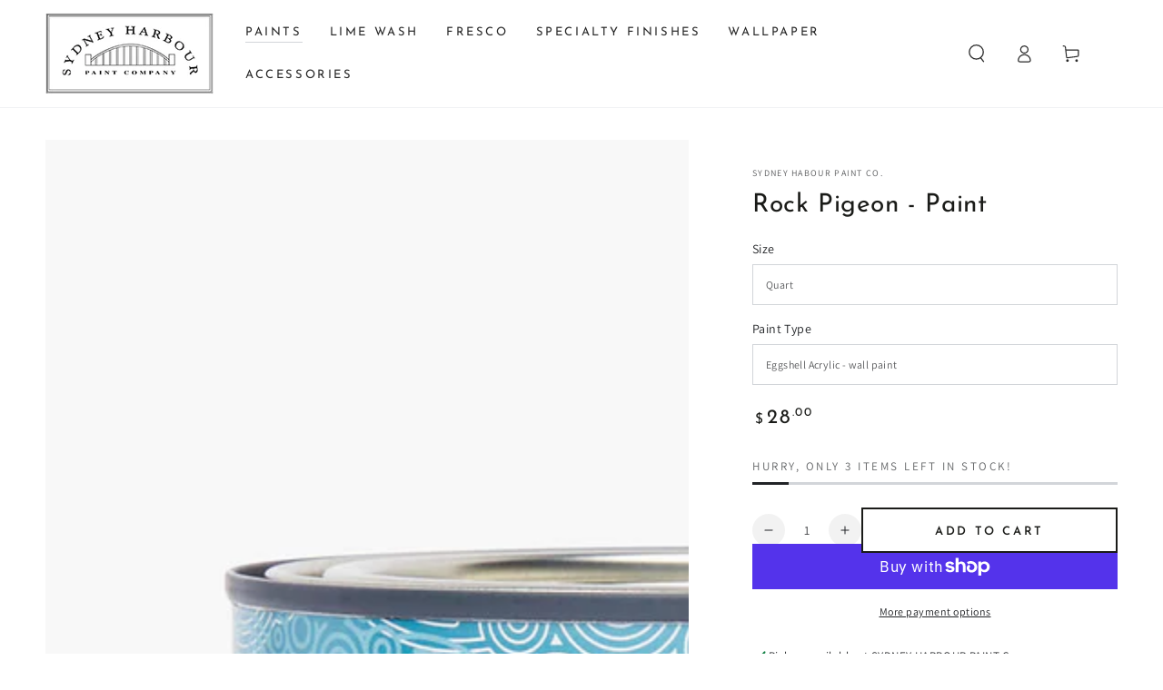

--- FILE ---
content_type: text/html; charset=utf-8
request_url: https://www.shpcompany.com/collections/violets-and-burnt-umbers/products/rock-pigeon
body_size: 62136
content:
<!doctype html>
<html class="no-js" lang="en">
  <head>
    <meta charset="utf-8">
    <meta http-equiv="X-UA-Compatible" content="IE=edge">
    <meta name="viewport" content="width=device-width,initial-scale=1">
    <meta name="theme-color" content="">
    <link rel="canonical" href="https://www.shpcompany.com/products/rock-pigeon">
    <link rel="preconnect" href="https://cdn.shopify.com" crossorigin><link rel="icon" type="image/png" href="//www.shpcompany.com/cdn/shop/files/SYDNEYLogo_d7b7cd4e-4e78-42e6-9939-129ed3f9fe0e.jpg?crop=center&height=32&v=1754717375&width=32"><link rel="preconnect" href="https://fonts.shopifycdn.com" crossorigin><title>
      Sydney Harbour&#39;s Rock Pigeon paint &ndash; Sydney Harbour Paint Co.</title><meta name="description" content="Sydney Harbour&#39;s Rock Pigeon paint comes in a variety of sheens and contains only the finest raw materials. Our paint quality has never been compromised by using cheaper ingredients, and all paints are still made by traditional methods and to original formulations. Our finishes have been created to ensure beautiful texture and depth of color, whether inside or outside the home and regardless of style.">

<meta property="og:site_name" content="Sydney Harbour Paint Co.">
<meta property="og:url" content="https://www.shpcompany.com/products/rock-pigeon">
<meta property="og:title" content="Sydney Harbour&#39;s Rock Pigeon paint">
<meta property="og:type" content="product">
<meta property="og:description" content="Sydney Harbour&#39;s Rock Pigeon paint comes in a variety of sheens and contains only the finest raw materials. Our paint quality has never been compromised by using cheaper ingredients, and all paints are still made by traditional methods and to original formulations. Our finishes have been created to ensure beautiful texture and depth of color, whether inside or outside the home and regardless of style."><meta property="og:image" content="http://www.shpcompany.com/cdn/shop/products/Rock-Pigeon_800x800_2x_ca5cff5d-5afe-4209-9aaa-618bb07b1c01.jpg?v=1754719017">
  <meta property="og:image:secure_url" content="https://www.shpcompany.com/cdn/shop/products/Rock-Pigeon_800x800_2x_ca5cff5d-5afe-4209-9aaa-618bb07b1c01.jpg?v=1754719017">
  <meta property="og:image:width" content="1600">
  <meta property="og:image:height" content="800"><meta property="og:price:amount" content="26.00">
  <meta property="og:price:currency" content="USD"><meta name="twitter:site" content="@SHPCompany"><meta name="twitter:card" content="summary_large_image">
<meta name="twitter:title" content="Sydney Harbour&#39;s Rock Pigeon paint">
<meta name="twitter:description" content="Sydney Harbour&#39;s Rock Pigeon paint comes in a variety of sheens and contains only the finest raw materials. Our paint quality has never been compromised by using cheaper ingredients, and all paints are still made by traditional methods and to original formulations. Our finishes have been created to ensure beautiful texture and depth of color, whether inside or outside the home and regardless of style.">


    <script async crossorigin fetchpriority="high" src="/cdn/shopifycloud/importmap-polyfill/es-modules-shim.2.4.0.js"></script>
<script type="importmap">
      {
        "imports": {
          "mdl-scrollsnap": "//www.shpcompany.com/cdn/shop/t/10/assets/scrollsnap.js?v=170600829773392310311742322264"
        }
      }
    </script>

    <script src="//www.shpcompany.com/cdn/shop/t/10/assets/vendor-v4.js" defer="defer"></script>
    <script src="//www.shpcompany.com/cdn/shop/t/10/assets/pubsub.js?v=64530984355039965911742322264" defer="defer"></script>
    <script src="//www.shpcompany.com/cdn/shop/t/10/assets/global.js?v=156804305448891778601742322264" defer="defer"></script>
    <script src="//www.shpcompany.com/cdn/shop/t/10/assets/modules-basis.js?v=92194030410068619331742322264" defer="defer"></script>

    <script>window.performance && window.performance.mark && window.performance.mark('shopify.content_for_header.start');</script><meta name="google-site-verification" content="2dUhp8eD4vGueSkqLLvEart0bh7k79Lj_SheRGIWYWo">
<meta name="facebook-domain-verification" content="kqicliwr0s6mlsk5tm3pd03zv6tezf">
<meta id="shopify-digital-wallet" name="shopify-digital-wallet" content="/61710598323/digital_wallets/dialog">
<meta name="shopify-checkout-api-token" content="0fcd58f8d8f8beb67db0fed749221dc9">
<link rel="alternate" type="application/json+oembed" href="https://www.shpcompany.com/products/rock-pigeon.oembed">
<script async="async" src="/checkouts/internal/preloads.js?locale=en-US"></script>
<link rel="preconnect" href="https://shop.app" crossorigin="anonymous">
<script async="async" src="https://shop.app/checkouts/internal/preloads.js?locale=en-US&shop_id=61710598323" crossorigin="anonymous"></script>
<script id="apple-pay-shop-capabilities" type="application/json">{"shopId":61710598323,"countryCode":"US","currencyCode":"USD","merchantCapabilities":["supports3DS"],"merchantId":"gid:\/\/shopify\/Shop\/61710598323","merchantName":"Sydney Harbour Paint Co.","requiredBillingContactFields":["postalAddress","email","phone"],"requiredShippingContactFields":["postalAddress","email","phone"],"shippingType":"shipping","supportedNetworks":["visa","masterCard","amex","discover","elo","jcb"],"total":{"type":"pending","label":"Sydney Harbour Paint Co.","amount":"1.00"},"shopifyPaymentsEnabled":true,"supportsSubscriptions":true}</script>
<script id="shopify-features" type="application/json">{"accessToken":"0fcd58f8d8f8beb67db0fed749221dc9","betas":["rich-media-storefront-analytics"],"domain":"www.shpcompany.com","predictiveSearch":true,"shopId":61710598323,"locale":"en"}</script>
<script>var Shopify = Shopify || {};
Shopify.shop = "sydneyharbour.myshopify.com";
Shopify.locale = "en";
Shopify.currency = {"active":"USD","rate":"1.0"};
Shopify.country = "US";
Shopify.theme = {"name":"Updated copy of Updated copy of Be Yours","id":144754311347,"schema_name":"Be Yours","schema_version":"8.1.1","theme_store_id":1399,"role":"main"};
Shopify.theme.handle = "null";
Shopify.theme.style = {"id":null,"handle":null};
Shopify.cdnHost = "www.shpcompany.com/cdn";
Shopify.routes = Shopify.routes || {};
Shopify.routes.root = "/";</script>
<script type="module">!function(o){(o.Shopify=o.Shopify||{}).modules=!0}(window);</script>
<script>!function(o){function n(){var o=[];function n(){o.push(Array.prototype.slice.apply(arguments))}return n.q=o,n}var t=o.Shopify=o.Shopify||{};t.loadFeatures=n(),t.autoloadFeatures=n()}(window);</script>
<script>
  window.ShopifyPay = window.ShopifyPay || {};
  window.ShopifyPay.apiHost = "shop.app\/pay";
  window.ShopifyPay.redirectState = null;
</script>
<script id="shop-js-analytics" type="application/json">{"pageType":"product"}</script>
<script defer="defer" async type="module" src="//www.shpcompany.com/cdn/shopifycloud/shop-js/modules/v2/client.init-shop-cart-sync_C5BV16lS.en.esm.js"></script>
<script defer="defer" async type="module" src="//www.shpcompany.com/cdn/shopifycloud/shop-js/modules/v2/chunk.common_CygWptCX.esm.js"></script>
<script type="module">
  await import("//www.shpcompany.com/cdn/shopifycloud/shop-js/modules/v2/client.init-shop-cart-sync_C5BV16lS.en.esm.js");
await import("//www.shpcompany.com/cdn/shopifycloud/shop-js/modules/v2/chunk.common_CygWptCX.esm.js");

  window.Shopify.SignInWithShop?.initShopCartSync?.({"fedCMEnabled":true,"windoidEnabled":true});

</script>
<script>
  window.Shopify = window.Shopify || {};
  if (!window.Shopify.featureAssets) window.Shopify.featureAssets = {};
  window.Shopify.featureAssets['shop-js'] = {"shop-cart-sync":["modules/v2/client.shop-cart-sync_ZFArdW7E.en.esm.js","modules/v2/chunk.common_CygWptCX.esm.js"],"init-fed-cm":["modules/v2/client.init-fed-cm_CmiC4vf6.en.esm.js","modules/v2/chunk.common_CygWptCX.esm.js"],"shop-button":["modules/v2/client.shop-button_tlx5R9nI.en.esm.js","modules/v2/chunk.common_CygWptCX.esm.js"],"shop-cash-offers":["modules/v2/client.shop-cash-offers_DOA2yAJr.en.esm.js","modules/v2/chunk.common_CygWptCX.esm.js","modules/v2/chunk.modal_D71HUcav.esm.js"],"init-windoid":["modules/v2/client.init-windoid_sURxWdc1.en.esm.js","modules/v2/chunk.common_CygWptCX.esm.js"],"shop-toast-manager":["modules/v2/client.shop-toast-manager_ClPi3nE9.en.esm.js","modules/v2/chunk.common_CygWptCX.esm.js"],"init-shop-email-lookup-coordinator":["modules/v2/client.init-shop-email-lookup-coordinator_B8hsDcYM.en.esm.js","modules/v2/chunk.common_CygWptCX.esm.js"],"init-shop-cart-sync":["modules/v2/client.init-shop-cart-sync_C5BV16lS.en.esm.js","modules/v2/chunk.common_CygWptCX.esm.js"],"avatar":["modules/v2/client.avatar_BTnouDA3.en.esm.js"],"pay-button":["modules/v2/client.pay-button_FdsNuTd3.en.esm.js","modules/v2/chunk.common_CygWptCX.esm.js"],"init-customer-accounts":["modules/v2/client.init-customer-accounts_DxDtT_ad.en.esm.js","modules/v2/client.shop-login-button_C5VAVYt1.en.esm.js","modules/v2/chunk.common_CygWptCX.esm.js","modules/v2/chunk.modal_D71HUcav.esm.js"],"init-shop-for-new-customer-accounts":["modules/v2/client.init-shop-for-new-customer-accounts_ChsxoAhi.en.esm.js","modules/v2/client.shop-login-button_C5VAVYt1.en.esm.js","modules/v2/chunk.common_CygWptCX.esm.js","modules/v2/chunk.modal_D71HUcav.esm.js"],"shop-login-button":["modules/v2/client.shop-login-button_C5VAVYt1.en.esm.js","modules/v2/chunk.common_CygWptCX.esm.js","modules/v2/chunk.modal_D71HUcav.esm.js"],"init-customer-accounts-sign-up":["modules/v2/client.init-customer-accounts-sign-up_CPSyQ0Tj.en.esm.js","modules/v2/client.shop-login-button_C5VAVYt1.en.esm.js","modules/v2/chunk.common_CygWptCX.esm.js","modules/v2/chunk.modal_D71HUcav.esm.js"],"shop-follow-button":["modules/v2/client.shop-follow-button_Cva4Ekp9.en.esm.js","modules/v2/chunk.common_CygWptCX.esm.js","modules/v2/chunk.modal_D71HUcav.esm.js"],"checkout-modal":["modules/v2/client.checkout-modal_BPM8l0SH.en.esm.js","modules/v2/chunk.common_CygWptCX.esm.js","modules/v2/chunk.modal_D71HUcav.esm.js"],"lead-capture":["modules/v2/client.lead-capture_Bi8yE_yS.en.esm.js","modules/v2/chunk.common_CygWptCX.esm.js","modules/v2/chunk.modal_D71HUcav.esm.js"],"shop-login":["modules/v2/client.shop-login_D6lNrXab.en.esm.js","modules/v2/chunk.common_CygWptCX.esm.js","modules/v2/chunk.modal_D71HUcav.esm.js"],"payment-terms":["modules/v2/client.payment-terms_CZxnsJam.en.esm.js","modules/v2/chunk.common_CygWptCX.esm.js","modules/v2/chunk.modal_D71HUcav.esm.js"]};
</script>
<script>(function() {
  var isLoaded = false;
  function asyncLoad() {
    if (isLoaded) return;
    isLoaded = true;
    var urls = ["https:\/\/cdn.nfcube.com\/12c6cdb1f2e9f415cd5b7a069a2f760e.js?shop=sydneyharbour.myshopify.com"];
    for (var i = 0; i < urls.length; i++) {
      var s = document.createElement('script');
      s.type = 'text/javascript';
      s.async = true;
      s.src = urls[i];
      var x = document.getElementsByTagName('script')[0];
      x.parentNode.insertBefore(s, x);
    }
  };
  if(window.attachEvent) {
    window.attachEvent('onload', asyncLoad);
  } else {
    window.addEventListener('load', asyncLoad, false);
  }
})();</script>
<script id="__st">var __st={"a":61710598323,"offset":-28800,"reqid":"ba2ac4f6-b43f-4115-a201-1bd814a12591-1768705545","pageurl":"www.shpcompany.com\/collections\/violets-and-burnt-umbers\/products\/rock-pigeon","u":"f4efefe364d4","p":"product","rtyp":"product","rid":7107927015603};</script>
<script>window.ShopifyPaypalV4VisibilityTracking = true;</script>
<script id="captcha-bootstrap">!function(){'use strict';const t='contact',e='account',n='new_comment',o=[[t,t],['blogs',n],['comments',n],[t,'customer']],c=[[e,'customer_login'],[e,'guest_login'],[e,'recover_customer_password'],[e,'create_customer']],r=t=>t.map((([t,e])=>`form[action*='/${t}']:not([data-nocaptcha='true']) input[name='form_type'][value='${e}']`)).join(','),a=t=>()=>t?[...document.querySelectorAll(t)].map((t=>t.form)):[];function s(){const t=[...o],e=r(t);return a(e)}const i='password',u='form_key',d=['recaptcha-v3-token','g-recaptcha-response','h-captcha-response',i],f=()=>{try{return window.sessionStorage}catch{return}},m='__shopify_v',_=t=>t.elements[u];function p(t,e,n=!1){try{const o=window.sessionStorage,c=JSON.parse(o.getItem(e)),{data:r}=function(t){const{data:e,action:n}=t;return t[m]||n?{data:e,action:n}:{data:t,action:n}}(c);for(const[e,n]of Object.entries(r))t.elements[e]&&(t.elements[e].value=n);n&&o.removeItem(e)}catch(o){console.error('form repopulation failed',{error:o})}}const l='form_type',E='cptcha';function T(t){t.dataset[E]=!0}const w=window,h=w.document,L='Shopify',v='ce_forms',y='captcha';let A=!1;((t,e)=>{const n=(g='f06e6c50-85a8-45c8-87d0-21a2b65856fe',I='https://cdn.shopify.com/shopifycloud/storefront-forms-hcaptcha/ce_storefront_forms_captcha_hcaptcha.v1.5.2.iife.js',D={infoText:'Protected by hCaptcha',privacyText:'Privacy',termsText:'Terms'},(t,e,n)=>{const o=w[L][v],c=o.bindForm;if(c)return c(t,g,e,D).then(n);var r;o.q.push([[t,g,e,D],n]),r=I,A||(h.body.append(Object.assign(h.createElement('script'),{id:'captcha-provider',async:!0,src:r})),A=!0)});var g,I,D;w[L]=w[L]||{},w[L][v]=w[L][v]||{},w[L][v].q=[],w[L][y]=w[L][y]||{},w[L][y].protect=function(t,e){n(t,void 0,e),T(t)},Object.freeze(w[L][y]),function(t,e,n,w,h,L){const[v,y,A,g]=function(t,e,n){const i=e?o:[],u=t?c:[],d=[...i,...u],f=r(d),m=r(i),_=r(d.filter((([t,e])=>n.includes(e))));return[a(f),a(m),a(_),s()]}(w,h,L),I=t=>{const e=t.target;return e instanceof HTMLFormElement?e:e&&e.form},D=t=>v().includes(t);t.addEventListener('submit',(t=>{const e=I(t);if(!e)return;const n=D(e)&&!e.dataset.hcaptchaBound&&!e.dataset.recaptchaBound,o=_(e),c=g().includes(e)&&(!o||!o.value);(n||c)&&t.preventDefault(),c&&!n&&(function(t){try{if(!f())return;!function(t){const e=f();if(!e)return;const n=_(t);if(!n)return;const o=n.value;o&&e.removeItem(o)}(t);const e=Array.from(Array(32),(()=>Math.random().toString(36)[2])).join('');!function(t,e){_(t)||t.append(Object.assign(document.createElement('input'),{type:'hidden',name:u})),t.elements[u].value=e}(t,e),function(t,e){const n=f();if(!n)return;const o=[...t.querySelectorAll(`input[type='${i}']`)].map((({name:t})=>t)),c=[...d,...o],r={};for(const[a,s]of new FormData(t).entries())c.includes(a)||(r[a]=s);n.setItem(e,JSON.stringify({[m]:1,action:t.action,data:r}))}(t,e)}catch(e){console.error('failed to persist form',e)}}(e),e.submit())}));const S=(t,e)=>{t&&!t.dataset[E]&&(n(t,e.some((e=>e===t))),T(t))};for(const o of['focusin','change'])t.addEventListener(o,(t=>{const e=I(t);D(e)&&S(e,y())}));const B=e.get('form_key'),M=e.get(l),P=B&&M;t.addEventListener('DOMContentLoaded',(()=>{const t=y();if(P)for(const e of t)e.elements[l].value===M&&p(e,B);[...new Set([...A(),...v().filter((t=>'true'===t.dataset.shopifyCaptcha))])].forEach((e=>S(e,t)))}))}(h,new URLSearchParams(w.location.search),n,t,e,['guest_login'])})(!0,!0)}();</script>
<script integrity="sha256-4kQ18oKyAcykRKYeNunJcIwy7WH5gtpwJnB7kiuLZ1E=" data-source-attribution="shopify.loadfeatures" defer="defer" src="//www.shpcompany.com/cdn/shopifycloud/storefront/assets/storefront/load_feature-a0a9edcb.js" crossorigin="anonymous"></script>
<script crossorigin="anonymous" defer="defer" src="//www.shpcompany.com/cdn/shopifycloud/storefront/assets/shopify_pay/storefront-65b4c6d7.js?v=20250812"></script>
<script data-source-attribution="shopify.dynamic_checkout.dynamic.init">var Shopify=Shopify||{};Shopify.PaymentButton=Shopify.PaymentButton||{isStorefrontPortableWallets:!0,init:function(){window.Shopify.PaymentButton.init=function(){};var t=document.createElement("script");t.src="https://www.shpcompany.com/cdn/shopifycloud/portable-wallets/latest/portable-wallets.en.js",t.type="module",document.head.appendChild(t)}};
</script>
<script data-source-attribution="shopify.dynamic_checkout.buyer_consent">
  function portableWalletsHideBuyerConsent(e){var t=document.getElementById("shopify-buyer-consent"),n=document.getElementById("shopify-subscription-policy-button");t&&n&&(t.classList.add("hidden"),t.setAttribute("aria-hidden","true"),n.removeEventListener("click",e))}function portableWalletsShowBuyerConsent(e){var t=document.getElementById("shopify-buyer-consent"),n=document.getElementById("shopify-subscription-policy-button");t&&n&&(t.classList.remove("hidden"),t.removeAttribute("aria-hidden"),n.addEventListener("click",e))}window.Shopify?.PaymentButton&&(window.Shopify.PaymentButton.hideBuyerConsent=portableWalletsHideBuyerConsent,window.Shopify.PaymentButton.showBuyerConsent=portableWalletsShowBuyerConsent);
</script>
<script>
  function portableWalletsCleanup(e){e&&e.src&&console.error("Failed to load portable wallets script "+e.src);var t=document.querySelectorAll("shopify-accelerated-checkout .shopify-payment-button__skeleton, shopify-accelerated-checkout-cart .wallet-cart-button__skeleton"),e=document.getElementById("shopify-buyer-consent");for(let e=0;e<t.length;e++)t[e].remove();e&&e.remove()}function portableWalletsNotLoadedAsModule(e){e instanceof ErrorEvent&&"string"==typeof e.message&&e.message.includes("import.meta")&&"string"==typeof e.filename&&e.filename.includes("portable-wallets")&&(window.removeEventListener("error",portableWalletsNotLoadedAsModule),window.Shopify.PaymentButton.failedToLoad=e,"loading"===document.readyState?document.addEventListener("DOMContentLoaded",window.Shopify.PaymentButton.init):window.Shopify.PaymentButton.init())}window.addEventListener("error",portableWalletsNotLoadedAsModule);
</script>

<script type="module" src="https://www.shpcompany.com/cdn/shopifycloud/portable-wallets/latest/portable-wallets.en.js" onError="portableWalletsCleanup(this)" crossorigin="anonymous"></script>
<script nomodule>
  document.addEventListener("DOMContentLoaded", portableWalletsCleanup);
</script>

<script id='scb4127' type='text/javascript' async='' src='https://www.shpcompany.com/cdn/shopifycloud/privacy-banner/storefront-banner.js'></script><link id="shopify-accelerated-checkout-styles" rel="stylesheet" media="screen" href="https://www.shpcompany.com/cdn/shopifycloud/portable-wallets/latest/accelerated-checkout-backwards-compat.css" crossorigin="anonymous">
<style id="shopify-accelerated-checkout-cart">
        #shopify-buyer-consent {
  margin-top: 1em;
  display: inline-block;
  width: 100%;
}

#shopify-buyer-consent.hidden {
  display: none;
}

#shopify-subscription-policy-button {
  background: none;
  border: none;
  padding: 0;
  text-decoration: underline;
  font-size: inherit;
  cursor: pointer;
}

#shopify-subscription-policy-button::before {
  box-shadow: none;
}

      </style>
<script id="sections-script" data-sections="header" defer="defer" src="//www.shpcompany.com/cdn/shop/t/10/compiled_assets/scripts.js?v=574"></script>
<script>window.performance && window.performance.mark && window.performance.mark('shopify.content_for_header.end');</script><script id="shop-promise-product" type="application/json">
  {
    "productId": "7107927015603",
    "variantId": "41361239376051"
  }
</script>
<script id="shop-promise-features" type="application/json">
  {
    "supportedPromiseBrands": ["shop_promise"],
    "f_b9ba94d16a7d18ccd91d68be01e37df6": false,
    "f_d6a5ed9e446fe634f81a0afc12242e13": true,
    "f_85e460659f2e1fdd04f763b1587427a4": false
  }
</script>
<script fetchpriority="high" defer="defer" src="https://www.shpcompany.com/cdn/shopifycloud/shop-promise-pdp/prod/shop_promise_pdp.js?v=1" data-source-attribution="shopify.shop-promise-pdp" crossorigin="anonymous"></script>
<style data-shopify>@font-face {
  font-family: Assistant;
  font-weight: 400;
  font-style: normal;
  font-display: swap;
  src: url("//www.shpcompany.com/cdn/fonts/assistant/assistant_n4.9120912a469cad1cc292572851508ca49d12e768.woff2") format("woff2"),
       url("//www.shpcompany.com/cdn/fonts/assistant/assistant_n4.6e9875ce64e0fefcd3f4446b7ec9036b3ddd2985.woff") format("woff");
}

  @font-face {
  font-family: Assistant;
  font-weight: 600;
  font-style: normal;
  font-display: swap;
  src: url("//www.shpcompany.com/cdn/fonts/assistant/assistant_n6.b2cbcfa81550fc99b5d970d0ef582eebcbac24e0.woff2") format("woff2"),
       url("//www.shpcompany.com/cdn/fonts/assistant/assistant_n6.5dced1e1f897f561a8304b6ef1c533d81fd1c6e0.woff") format("woff");
}

  
  
  @font-face {
  font-family: "Josefin Sans";
  font-weight: 400;
  font-style: normal;
  font-display: swap;
  src: url("//www.shpcompany.com/cdn/fonts/josefin_sans/josefinsans_n4.70f7efd699799949e6d9f99bc20843a2c86a2e0f.woff2") format("woff2"),
       url("//www.shpcompany.com/cdn/fonts/josefin_sans/josefinsans_n4.35d308a1bdf56e5556bc2ac79702c721e4e2e983.woff") format("woff");
}

  @font-face {
  font-family: "Josefin Sans";
  font-weight: 600;
  font-style: normal;
  font-display: swap;
  src: url("//www.shpcompany.com/cdn/fonts/josefin_sans/josefinsans_n6.afe095792949c54ae236c64ec95a9caea4be35d6.woff2") format("woff2"),
       url("//www.shpcompany.com/cdn/fonts/josefin_sans/josefinsans_n6.0ea222c12f299e43fa61b9245ec23b623ebeb1e9.woff") format("woff");
}


  :root {
    --font-body-family: Assistant, sans-serif;
    --font-body-style: normal;
    --font-body-weight: 400;

    --font-heading-family: "Josefin Sans", sans-serif;
    --font-heading-style: normal;
    --font-heading-weight: 400;

    --font-body-scale: 1.0;
    --font-heading-scale: 1.0;

    --font-navigation-family: var(--font-heading-family);
    --font-navigation-size: 13px;
    --font-navigation-weight: var(--font-heading-weight);
    --font-button-family: var(--font-heading-family);
    --font-button-size: 13px;
    --font-button-baseline: 0.3rem;
    --font-price-family: var(--font-heading-family);
    --font-price-scale: var(--font-heading-scale);

    --color-base-text: 33, 35, 38;
    --color-base-background: 255, 255, 255;
    --color-base-solid-button-labels: 255, 255, 255;
    --color-base-outline-button-labels: 26, 27, 24;
    --color-base-accent: 26, 27, 24;
    --color-base-heading: 26, 27, 24;
    --color-base-border: 210, 213, 217;
    --color-placeholder: 243, 243, 243;
    --color-overlay: 33, 35, 38;
    --color-keyboard-focus: 1, 94, 204;
    --color-shadow: 168, 232, 226;
    --shadow-opacity: 1;

    --color-background-dark: 235, 235, 235;
    --color-price: #1a1b18;
    --color-sale-price: #d72c0d;
    --color-sale-badge-background: #d72c0d;
    --color-reviews: #ffb503;
    --color-critical: #d72c0d;
    --color-success: #008060;
    --color-highlight: 187, 255, 0;

    --payment-terms-background-color: #ffffff;
    --page-width: 160rem;
    --page-width-margin: 0rem;

    --card-color-scheme: var(--color-placeholder);
    --card-text-alignment: left;
    --card-flex-alignment: flex-left;
    --card-image-padding: 0px;
    --card-border-width: 0px;
    --card-radius: 0px;
    --card-shadow-horizontal-offset: 0px;
    --card-shadow-vertical-offset: 0px;
    
    --button-radius: 0px;
    --button-border-width: 2px;
    --button-shadow-horizontal-offset: 0px;
    --button-shadow-vertical-offset: 0px;

    --spacing-sections-desktop: 0px;
    --spacing-sections-mobile: 0px;

    --gradient-free-ship-progress: linear-gradient(325deg,#F9423A 0,#F1E04D 100%);
    --gradient-free-ship-complete: linear-gradient(325deg, #049cff 0, #35ee7a 100%);

    --plabel-price-tag-color: #000000;
    --plabel-price-tag-background: #d1d5db;
    --plabel-price-tag-height: 2.5rem;

    --swatch-outline-color: #f4f6f8;
  }

  *,
  *::before,
  *::after {
    box-sizing: inherit;
  }

  html {
    box-sizing: border-box;
    font-size: calc(var(--font-body-scale) * 62.5%);
    height: 100%;
  }

  body {
    min-height: 100%;
    margin: 0;
    font-size: 1.5rem;
    letter-spacing: 0.06rem;
    line-height: calc(1 + 0.8 / var(--font-body-scale));
    font-family: var(--font-body-family);
    font-style: var(--font-body-style);
    font-weight: var(--font-body-weight);
  }

  @media screen and (min-width: 750px) {
    body {
      font-size: 1.6rem;
    }
  }</style><link href="//www.shpcompany.com/cdn/shop/t/10/assets/base.css?v=173533254035952680731742322263" rel="stylesheet" type="text/css" media="all" /><link rel="stylesheet" href="//www.shpcompany.com/cdn/shop/t/10/assets/apps.css?v=58555770612562691921742322263" media="print" fetchpriority="low" onload="this.media='all'"><link rel="preload" as="font" href="//www.shpcompany.com/cdn/fonts/assistant/assistant_n4.9120912a469cad1cc292572851508ca49d12e768.woff2" type="font/woff2" crossorigin><link rel="preload" as="font" href="//www.shpcompany.com/cdn/fonts/josefin_sans/josefinsans_n4.70f7efd699799949e6d9f99bc20843a2c86a2e0f.woff2" type="font/woff2" crossorigin><link rel="stylesheet" href="//www.shpcompany.com/cdn/shop/t/10/assets/component-predictive-search.css?v=94320327991181004901742322264" media="print" onload="this.media='all'"><link rel="stylesheet" href="//www.shpcompany.com/cdn/shop/t/10/assets/component-quick-view.css?v=161742497119562552051742322264" media="print" onload="this.media='all'"><link rel="stylesheet" href="//www.shpcompany.com/cdn/shop/t/10/assets/component-color-swatches.css?v=147375175252346861151742322264" media="print" onload="this.media='all'"><script>
  document.documentElement.classList.replace('no-js', 'js');

  window.theme = window.theme || {};

  theme.routes = {
    root_url: '/',
    cart_url: '/cart',
    cart_add_url: '/cart/add',
    cart_change_url: '/cart/change',
    cart_update_url: '/cart/update',
    search_url: '/search',
    predictive_search_url: '/search/suggest'
  };

  theme.cartStrings = {
    error: `There was an error while updating your cart. Please try again.`,
    quantityError: `You can only add [quantity] of this item to your cart.`
  };

  theme.variantStrings = {
    addToCart: `Add to cart`,
    soldOut: `Sold out`,
    unavailable: `Unavailable`,
    preOrder: `Pre-order`
  };

  theme.accessibilityStrings = {
    imageAvailable: `Image [index] is now available in gallery view`,
    shareSuccess: `Link copied to clipboard!`
  }

  theme.dateStrings = {
    d: `D`,
    day: `Day`,
    days: `Days`,
    hour: `Hour`,
    hours: `Hours`,
    minute: `Min`,
    minutes: `Mins`,
    second: `Sec`,
    seconds: `Secs`
  };theme.shopSettings = {
    moneyFormat: "${{amount}}",
    isoCode: "USD",
    cartDrawer: true,
    currencyCode: false,
    giftwrapRate: 'product'
  };

  theme.settings = {
    themeName: 'Be Yours',
    themeVersion: '8.1.1',
    agencyId: ''
  };

  /*! (c) Andrea Giammarchi @webreflection ISC */
  !function(){"use strict";var e=function(e,t){var n=function(e){for(var t=0,n=e.length;t<n;t++)r(e[t])},r=function(e){var t=e.target,n=e.attributeName,r=e.oldValue;t.attributeChangedCallback(n,r,t.getAttribute(n))};return function(o,a){var l=o.constructor.observedAttributes;return l&&e(a).then((function(){new t(n).observe(o,{attributes:!0,attributeOldValue:!0,attributeFilter:l});for(var e=0,a=l.length;e<a;e++)o.hasAttribute(l[e])&&r({target:o,attributeName:l[e],oldValue:null})})),o}};function t(e,t){(null==t||t>e.length)&&(t=e.length);for(var n=0,r=new Array(t);n<t;n++)r[n]=e[n];return r}function n(e,n){var r="undefined"!=typeof Symbol&&e[Symbol.iterator]||e["@@iterator"];if(!r){if(Array.isArray(e)||(r=function(e,n){if(e){if("string"==typeof e)return t(e,n);var r=Object.prototype.toString.call(e).slice(8,-1);return"Object"===r&&e.constructor&&(r=e.constructor.name),"Map"===r||"Set"===r?Array.from(e):"Arguments"===r||/^(?:Ui|I)nt(?:8|16|32)(?:Clamped)?Array$/.test(r)?t(e,n):void 0}}(e))||n&&e&&"number"==typeof e.length){r&&(e=r);var o=0,a=function(){};return{s:a,n:function(){return o>=e.length?{done:!0}:{done:!1,value:e[o++]}},e:function(e){throw e},f:a}}throw new TypeError("Invalid attempt to iterate non-iterable instance.\nIn order to be iterable, non-array objects must have a [Symbol.iterator]() method.")}var l,i=!0,u=!1;return{s:function(){r=r.call(e)},n:function(){var e=r.next();return i=e.done,e},e:function(e){u=!0,l=e},f:function(){try{i||null==r.return||r.return()}finally{if(u)throw l}}}}
  /*! (c) Andrea Giammarchi - ISC */var r=!0,o=!1,a="querySelectorAll",l="querySelectorAll",i=self,u=i.document,c=i.Element,s=i.MutationObserver,f=i.Set,d=i.WeakMap,h=function(e){return l in e},v=[].filter,g=function(e){var t=new d,i=function(n,r){var o;if(r)for(var a,l=function(e){return e.matches||e.webkitMatchesSelector||e.msMatchesSelector}(n),i=0,u=p.length;i<u;i++)l.call(n,a=p[i])&&(t.has(n)||t.set(n,new f),(o=t.get(n)).has(a)||(o.add(a),e.handle(n,r,a)));else t.has(n)&&(o=t.get(n),t.delete(n),o.forEach((function(t){e.handle(n,r,t)})))},g=function(e){for(var t=!(arguments.length>1&&void 0!==arguments[1])||arguments[1],n=0,r=e.length;n<r;n++)i(e[n],t)},p=e.query,y=e.root||u,m=function(e){var t=arguments.length>1&&void 0!==arguments[1]?arguments[1]:document,l=arguments.length>2&&void 0!==arguments[2]?arguments[2]:MutationObserver,i=arguments.length>3&&void 0!==arguments[3]?arguments[3]:["*"],u=function t(o,l,i,u,c,s){var f,d=n(o);try{for(d.s();!(f=d.n()).done;){var h=f.value;(s||a in h)&&(c?i.has(h)||(i.add(h),u.delete(h),e(h,c)):u.has(h)||(u.add(h),i.delete(h),e(h,c)),s||t(h[a](l),l,i,u,c,r))}}catch(e){d.e(e)}finally{d.f()}},c=new l((function(e){if(i.length){var t,a=i.join(","),l=new Set,c=new Set,s=n(e);try{for(s.s();!(t=s.n()).done;){var f=t.value,d=f.addedNodes,h=f.removedNodes;u(h,a,l,c,o,o),u(d,a,l,c,r,o)}}catch(e){s.e(e)}finally{s.f()}}})),s=c.observe;return(c.observe=function(e){return s.call(c,e,{subtree:r,childList:r})})(t),c}(i,y,s,p),b=c.prototype.attachShadow;return b&&(c.prototype.attachShadow=function(e){var t=b.call(this,e);return m.observe(t),t}),p.length&&g(y[l](p)),{drop:function(e){for(var n=0,r=e.length;n<r;n++)t.delete(e[n])},flush:function(){for(var e=m.takeRecords(),t=0,n=e.length;t<n;t++)g(v.call(e[t].removedNodes,h),!1),g(v.call(e[t].addedNodes,h),!0)},observer:m,parse:g}},p=self,y=p.document,m=p.Map,b=p.MutationObserver,w=p.Object,E=p.Set,S=p.WeakMap,A=p.Element,M=p.HTMLElement,O=p.Node,N=p.Error,C=p.TypeError,T=p.Reflect,q=w.defineProperty,I=w.keys,D=w.getOwnPropertyNames,L=w.setPrototypeOf,P=!self.customElements,k=function(e){for(var t=I(e),n=[],r=t.length,o=0;o<r;o++)n[o]=e[t[o]],delete e[t[o]];return function(){for(var o=0;o<r;o++)e[t[o]]=n[o]}};if(P){var x=function(){var e=this.constructor;if(!$.has(e))throw new C("Illegal constructor");var t=$.get(e);if(W)return z(W,t);var n=H.call(y,t);return z(L(n,e.prototype),t)},H=y.createElement,$=new m,_=new m,j=new m,R=new m,V=[],U=g({query:V,handle:function(e,t,n){var r=j.get(n);if(t&&!r.isPrototypeOf(e)){var o=k(e);W=L(e,r);try{new r.constructor}finally{W=null,o()}}var a="".concat(t?"":"dis","connectedCallback");a in r&&e[a]()}}).parse,W=null,F=function(e){if(!_.has(e)){var t,n=new Promise((function(e){t=e}));_.set(e,{$:n,_:t})}return _.get(e).$},z=e(F,b);q(self,"customElements",{configurable:!0,value:{define:function(e,t){if(R.has(e))throw new N('the name "'.concat(e,'" has already been used with this registry'));$.set(t,e),j.set(e,t.prototype),R.set(e,t),V.push(e),F(e).then((function(){U(y.querySelectorAll(e))})),_.get(e)._(t)},get:function(e){return R.get(e)},whenDefined:F}}),q(x.prototype=M.prototype,"constructor",{value:x}),q(self,"HTMLElement",{configurable:!0,value:x}),q(y,"createElement",{configurable:!0,value:function(e,t){var n=t&&t.is,r=n?R.get(n):R.get(e);return r?new r:H.call(y,e)}}),"isConnected"in O.prototype||q(O.prototype,"isConnected",{configurable:!0,get:function(){return!(this.ownerDocument.compareDocumentPosition(this)&this.DOCUMENT_POSITION_DISCONNECTED)}})}else if(P=!self.customElements.get("extends-li"))try{var B=function e(){return self.Reflect.construct(HTMLLIElement,[],e)};B.prototype=HTMLLIElement.prototype;var G="extends-li";self.customElements.define("extends-li",B,{extends:"li"}),P=y.createElement("li",{is:G}).outerHTML.indexOf(G)<0;var J=self.customElements,K=J.get,Q=J.whenDefined;q(self.customElements,"whenDefined",{configurable:!0,value:function(e){var t=this;return Q.call(this,e).then((function(n){return n||K.call(t,e)}))}})}catch(e){}if(P){var X=function(e){var t=ae.get(e);ve(t.querySelectorAll(this),e.isConnected)},Y=self.customElements,Z=y.createElement,ee=Y.define,te=Y.get,ne=Y.upgrade,re=T||{construct:function(e){return e.call(this)}},oe=re.construct,ae=new S,le=new E,ie=new m,ue=new m,ce=new m,se=new m,fe=[],de=[],he=function(e){return se.get(e)||te.call(Y,e)},ve=g({query:de,handle:function(e,t,n){var r=ce.get(n);if(t&&!r.isPrototypeOf(e)){var o=k(e);be=L(e,r);try{new r.constructor}finally{be=null,o()}}var a="".concat(t?"":"dis","connectedCallback");a in r&&e[a]()}}).parse,ge=g({query:fe,handle:function(e,t){ae.has(e)&&(t?le.add(e):le.delete(e),de.length&&X.call(de,e))}}).parse,pe=A.prototype.attachShadow;pe&&(A.prototype.attachShadow=function(e){var t=pe.call(this,e);return ae.set(this,t),t});var ye=function(e){if(!ue.has(e)){var t,n=new Promise((function(e){t=e}));ue.set(e,{$:n,_:t})}return ue.get(e).$},me=e(ye,b),be=null;D(self).filter((function(e){return/^HTML.*Element$/.test(e)})).forEach((function(e){var t=self[e];function n(){var e=this.constructor;if(!ie.has(e))throw new C("Illegal constructor");var n=ie.get(e),r=n.is,o=n.tag;if(r){if(be)return me(be,r);var a=Z.call(y,o);return a.setAttribute("is",r),me(L(a,e.prototype),r)}return oe.call(this,t,[],e)}q(n.prototype=t.prototype,"constructor",{value:n}),q(self,e,{value:n})})),q(y,"createElement",{configurable:!0,value:function(e,t){var n=t&&t.is;if(n){var r=se.get(n);if(r&&ie.get(r).tag===e)return new r}var o=Z.call(y,e);return n&&o.setAttribute("is",n),o}}),q(Y,"get",{configurable:!0,value:he}),q(Y,"whenDefined",{configurable:!0,value:ye}),q(Y,"upgrade",{configurable:!0,value:function(e){var t=e.getAttribute("is");if(t){var n=se.get(t);if(n)return void me(L(e,n.prototype),t)}ne.call(Y,e)}}),q(Y,"define",{configurable:!0,value:function(e,t,n){if(he(e))throw new N("'".concat(e,"' has already been defined as a custom element"));var r,o=n&&n.extends;ie.set(t,o?{is:e,tag:o}:{is:"",tag:e}),o?(r="".concat(o,'[is="').concat(e,'"]'),ce.set(r,t.prototype),se.set(e,t),de.push(r)):(ee.apply(Y,arguments),fe.push(r=e)),ye(e).then((function(){o?(ve(y.querySelectorAll(r)),le.forEach(X,[r])):ge(y.querySelectorAll(r))})),ue.get(e)._(t)}})}}();
</script>
<!-- BEGIN app block: shopify://apps/judge-me-reviews/blocks/judgeme_core/61ccd3b1-a9f2-4160-9fe9-4fec8413e5d8 --><!-- Start of Judge.me Core -->






<link rel="dns-prefetch" href="https://cdnwidget.judge.me">
<link rel="dns-prefetch" href="https://cdn.judge.me">
<link rel="dns-prefetch" href="https://cdn1.judge.me">
<link rel="dns-prefetch" href="https://api.judge.me">

<script data-cfasync='false' class='jdgm-settings-script'>window.jdgmSettings={"pagination":5,"disable_web_reviews":false,"badge_no_review_text":"No reviews","badge_n_reviews_text":"{{ n }} review/reviews","badge_star_color":"#ffb503","hide_badge_preview_if_no_reviews":true,"badge_hide_text":false,"enforce_center_preview_badge":false,"widget_title":"Customer Reviews","widget_open_form_text":"Write a review","widget_close_form_text":"Cancel review","widget_refresh_page_text":"Refresh page","widget_summary_text":"Based on {{ number_of_reviews }} review/reviews","widget_no_review_text":"Be the first to write a review","widget_name_field_text":"Display name","widget_verified_name_field_text":"Verified Name (public)","widget_name_placeholder_text":"Display name","widget_required_field_error_text":"This field is required.","widget_email_field_text":"Email address","widget_verified_email_field_text":"Verified Email (private, can not be edited)","widget_email_placeholder_text":"Your email address","widget_email_field_error_text":"Please enter a valid email address.","widget_rating_field_text":"Rating","widget_review_title_field_text":"Review Title","widget_review_title_placeholder_text":"Give your review a title","widget_review_body_field_text":"Review content","widget_review_body_placeholder_text":"Start writing here...","widget_pictures_field_text":"Picture/Video (optional)","widget_submit_review_text":"Submit Review","widget_submit_verified_review_text":"Submit Verified Review","widget_submit_success_msg_with_auto_publish":"Thank you! Please refresh the page in a few moments to see your review. You can remove or edit your review by logging into \u003ca href='https://judge.me/login' target='_blank' rel='nofollow noopener'\u003eJudge.me\u003c/a\u003e","widget_submit_success_msg_no_auto_publish":"Thank you! Your review will be published as soon as it is approved by the shop admin. You can remove or edit your review by logging into \u003ca href='https://judge.me/login' target='_blank' rel='nofollow noopener'\u003eJudge.me\u003c/a\u003e","widget_show_default_reviews_out_of_total_text":"Showing {{ n_reviews_shown }} out of {{ n_reviews }} reviews.","widget_show_all_link_text":"Show all","widget_show_less_link_text":"Show less","widget_author_said_text":"{{ reviewer_name }} said:","widget_days_text":"{{ n }} days ago","widget_weeks_text":"{{ n }} week/weeks ago","widget_months_text":"{{ n }} month/months ago","widget_years_text":"{{ n }} year/years ago","widget_yesterday_text":"Yesterday","widget_today_text":"Today","widget_replied_text":"\u003e\u003e {{ shop_name }} replied:","widget_read_more_text":"Read more","widget_reviewer_name_as_initial":"","widget_rating_filter_color":"#fbcd0a","widget_rating_filter_see_all_text":"See all reviews","widget_sorting_most_recent_text":"Most Recent","widget_sorting_highest_rating_text":"Highest Rating","widget_sorting_lowest_rating_text":"Lowest Rating","widget_sorting_with_pictures_text":"Only Pictures","widget_sorting_most_helpful_text":"Most Helpful","widget_open_question_form_text":"Ask a question","widget_reviews_subtab_text":"Reviews","widget_questions_subtab_text":"Questions","widget_question_label_text":"Question","widget_answer_label_text":"Answer","widget_question_placeholder_text":"Write your question here","widget_submit_question_text":"Submit Question","widget_question_submit_success_text":"Thank you for your question! We will notify you once it gets answered.","widget_star_color":"#ffb503","verified_badge_text":"Verified","verified_badge_bg_color":"","verified_badge_text_color":"","verified_badge_placement":"left-of-reviewer-name","widget_review_max_height":"","widget_hide_border":false,"widget_social_share":false,"widget_thumb":false,"widget_review_location_show":false,"widget_location_format":"","all_reviews_include_out_of_store_products":true,"all_reviews_out_of_store_text":"(out of store)","all_reviews_pagination":100,"all_reviews_product_name_prefix_text":"about","enable_review_pictures":true,"enable_question_anwser":false,"widget_theme":"default","review_date_format":"mm/dd/yyyy","default_sort_method":"most-recent","widget_product_reviews_subtab_text":"Product Reviews","widget_shop_reviews_subtab_text":"Shop Reviews","widget_other_products_reviews_text":"Reviews for other products","widget_store_reviews_subtab_text":"Store reviews","widget_no_store_reviews_text":"This store hasn't received any reviews yet","widget_web_restriction_product_reviews_text":"This product hasn't received any reviews yet","widget_no_items_text":"No items found","widget_show_more_text":"Show more","widget_write_a_store_review_text":"Write a Store Review","widget_other_languages_heading":"Reviews in Other Languages","widget_translate_review_text":"Translate review to {{ language }}","widget_translating_review_text":"Translating...","widget_show_original_translation_text":"Show original ({{ language }})","widget_translate_review_failed_text":"Review couldn't be translated.","widget_translate_review_retry_text":"Retry","widget_translate_review_try_again_later_text":"Try again later","show_product_url_for_grouped_product":false,"widget_sorting_pictures_first_text":"Pictures First","show_pictures_on_all_rev_page_mobile":false,"show_pictures_on_all_rev_page_desktop":false,"floating_tab_hide_mobile_install_preference":false,"floating_tab_button_name":"★ Reviews","floating_tab_title":"Let customers speak for us","floating_tab_button_color":"","floating_tab_button_background_color":"","floating_tab_url":"","floating_tab_url_enabled":false,"floating_tab_tab_style":"text","all_reviews_text_badge_text":"Customers rate us {{ shop.metafields.judgeme.all_reviews_rating | round: 1 }}/5 based on {{ shop.metafields.judgeme.all_reviews_count }} reviews.","all_reviews_text_badge_text_branded_style":"{{ shop.metafields.judgeme.all_reviews_rating | round: 1 }} out of 5 stars based on {{ shop.metafields.judgeme.all_reviews_count }} reviews","is_all_reviews_text_badge_a_link":false,"show_stars_for_all_reviews_text_badge":false,"all_reviews_text_badge_url":"","all_reviews_text_style":"text","all_reviews_text_color_style":"judgeme_brand_color","all_reviews_text_color":"#108474","all_reviews_text_show_jm_brand":true,"featured_carousel_show_header":true,"featured_carousel_title":"Let customers speak for us","testimonials_carousel_title":"Customers are saying","videos_carousel_title":"Real customer stories","cards_carousel_title":"Customers are saying","featured_carousel_count_text":"from {{ n }} reviews","featured_carousel_add_link_to_all_reviews_page":false,"featured_carousel_url":"","featured_carousel_show_images":true,"featured_carousel_autoslide_interval":5,"featured_carousel_arrows_on_the_sides":false,"featured_carousel_height":250,"featured_carousel_width":80,"featured_carousel_image_size":0,"featured_carousel_image_height":250,"featured_carousel_arrow_color":"#eeeeee","verified_count_badge_style":"vintage","verified_count_badge_orientation":"horizontal","verified_count_badge_color_style":"judgeme_brand_color","verified_count_badge_color":"#108474","is_verified_count_badge_a_link":false,"verified_count_badge_url":"","verified_count_badge_show_jm_brand":true,"widget_rating_preset_default":5,"widget_first_sub_tab":"product-reviews","widget_show_histogram":true,"widget_histogram_use_custom_color":false,"widget_pagination_use_custom_color":false,"widget_star_use_custom_color":true,"widget_verified_badge_use_custom_color":false,"widget_write_review_use_custom_color":false,"picture_reminder_submit_button":"Upload Pictures","enable_review_videos":true,"mute_video_by_default":true,"widget_sorting_videos_first_text":"Videos First","widget_review_pending_text":"Pending","featured_carousel_items_for_large_screen":3,"social_share_options_order":"Facebook,Twitter","remove_microdata_snippet":true,"disable_json_ld":false,"enable_json_ld_products":false,"preview_badge_show_question_text":false,"preview_badge_no_question_text":"No questions","preview_badge_n_question_text":"{{ number_of_questions }} question/questions","qa_badge_show_icon":false,"qa_badge_position":"same-row","remove_judgeme_branding":true,"widget_add_search_bar":false,"widget_search_bar_placeholder":"Search","widget_sorting_verified_only_text":"Verified only","featured_carousel_theme":"default","featured_carousel_show_rating":true,"featured_carousel_show_title":true,"featured_carousel_show_body":true,"featured_carousel_show_date":false,"featured_carousel_show_reviewer":true,"featured_carousel_show_product":false,"featured_carousel_header_background_color":"#108474","featured_carousel_header_text_color":"#ffffff","featured_carousel_name_product_separator":"reviewed","featured_carousel_full_star_background":"#108474","featured_carousel_empty_star_background":"#dadada","featured_carousel_vertical_theme_background":"#f9fafb","featured_carousel_verified_badge_enable":true,"featured_carousel_verified_badge_color":"#108474","featured_carousel_border_style":"round","featured_carousel_review_line_length_limit":3,"featured_carousel_more_reviews_button_text":"Read more reviews","featured_carousel_view_product_button_text":"View product","all_reviews_page_load_reviews_on":"scroll","all_reviews_page_load_more_text":"Load More Reviews","disable_fb_tab_reviews":false,"enable_ajax_cdn_cache":false,"widget_advanced_speed_features":5,"widget_public_name_text":"displayed publicly like","default_reviewer_name":"John Smith","default_reviewer_name_has_non_latin":true,"widget_reviewer_anonymous":"Anonymous","medals_widget_title":"Judge.me Review Medals","medals_widget_background_color":"#f9fafb","medals_widget_position":"footer_all_pages","medals_widget_border_color":"#f9fafb","medals_widget_verified_text_position":"left","medals_widget_use_monochromatic_version":false,"medals_widget_elements_color":"#108474","show_reviewer_avatar":true,"widget_invalid_yt_video_url_error_text":"Not a YouTube video URL","widget_max_length_field_error_text":"Please enter no more than {0} characters.","widget_show_country_flag":false,"widget_show_collected_via_shop_app":true,"widget_verified_by_shop_badge_style":"light","widget_verified_by_shop_text":"Verified by Shop","widget_show_photo_gallery":false,"widget_load_with_code_splitting":true,"widget_ugc_install_preference":false,"widget_ugc_title":"Made by us, Shared by you","widget_ugc_subtitle":"Tag us to see your picture featured in our page","widget_ugc_arrows_color":"#ffffff","widget_ugc_primary_button_text":"Buy Now","widget_ugc_primary_button_background_color":"#108474","widget_ugc_primary_button_text_color":"#ffffff","widget_ugc_primary_button_border_width":"0","widget_ugc_primary_button_border_style":"none","widget_ugc_primary_button_border_color":"#108474","widget_ugc_primary_button_border_radius":"25","widget_ugc_secondary_button_text":"Load More","widget_ugc_secondary_button_background_color":"#ffffff","widget_ugc_secondary_button_text_color":"#108474","widget_ugc_secondary_button_border_width":"2","widget_ugc_secondary_button_border_style":"solid","widget_ugc_secondary_button_border_color":"#108474","widget_ugc_secondary_button_border_radius":"25","widget_ugc_reviews_button_text":"View Reviews","widget_ugc_reviews_button_background_color":"#ffffff","widget_ugc_reviews_button_text_color":"#108474","widget_ugc_reviews_button_border_width":"2","widget_ugc_reviews_button_border_style":"solid","widget_ugc_reviews_button_border_color":"#108474","widget_ugc_reviews_button_border_radius":"25","widget_ugc_reviews_button_link_to":"judgeme-reviews-page","widget_ugc_show_post_date":true,"widget_ugc_max_width":"800","widget_rating_metafield_value_type":true,"widget_primary_color":"#108474","widget_enable_secondary_color":false,"widget_secondary_color":"#edf5f5","widget_summary_average_rating_text":"{{ average_rating }} out of 5","widget_media_grid_title":"Customer photos \u0026 videos","widget_media_grid_see_more_text":"See more","widget_round_style":false,"widget_show_product_medals":true,"widget_verified_by_judgeme_text":"Verified by Judge.me","widget_show_store_medals":true,"widget_verified_by_judgeme_text_in_store_medals":"Verified by Judge.me","widget_media_field_exceed_quantity_message":"Sorry, we can only accept {{ max_media }} for one review.","widget_media_field_exceed_limit_message":"{{ file_name }} is too large, please select a {{ media_type }} less than {{ size_limit }}MB.","widget_review_submitted_text":"Review Submitted!","widget_question_submitted_text":"Question Submitted!","widget_close_form_text_question":"Cancel","widget_write_your_answer_here_text":"Write your answer here","widget_enabled_branded_link":true,"widget_show_collected_by_judgeme":true,"widget_reviewer_name_color":"","widget_write_review_text_color":"","widget_write_review_bg_color":"","widget_collected_by_judgeme_text":"collected by Judge.me","widget_pagination_type":"standard","widget_load_more_text":"Load More","widget_load_more_color":"#108474","widget_full_review_text":"Full Review","widget_read_more_reviews_text":"Read More Reviews","widget_read_questions_text":"Read Questions","widget_questions_and_answers_text":"Questions \u0026 Answers","widget_verified_by_text":"Verified by","widget_verified_text":"Verified","widget_number_of_reviews_text":"{{ number_of_reviews }} reviews","widget_back_button_text":"Back","widget_next_button_text":"Next","widget_custom_forms_filter_button":"Filters","custom_forms_style":"vertical","widget_show_review_information":false,"how_reviews_are_collected":"How reviews are collected?","widget_show_review_keywords":false,"widget_gdpr_statement":"How we use your data: We'll only contact you about the review you left, and only if necessary. By submitting your review, you agree to Judge.me's \u003ca href='https://judge.me/terms' target='_blank' rel='nofollow noopener'\u003eterms\u003c/a\u003e, \u003ca href='https://judge.me/privacy' target='_blank' rel='nofollow noopener'\u003eprivacy\u003c/a\u003e and \u003ca href='https://judge.me/content-policy' target='_blank' rel='nofollow noopener'\u003econtent\u003c/a\u003e policies.","widget_multilingual_sorting_enabled":false,"widget_translate_review_content_enabled":false,"widget_translate_review_content_method":"manual","popup_widget_review_selection":"automatically_with_pictures","popup_widget_round_border_style":true,"popup_widget_show_title":true,"popup_widget_show_body":true,"popup_widget_show_reviewer":false,"popup_widget_show_product":true,"popup_widget_show_pictures":true,"popup_widget_use_review_picture":true,"popup_widget_show_on_home_page":true,"popup_widget_show_on_product_page":true,"popup_widget_show_on_collection_page":true,"popup_widget_show_on_cart_page":true,"popup_widget_position":"bottom_left","popup_widget_first_review_delay":5,"popup_widget_duration":5,"popup_widget_interval":5,"popup_widget_review_count":5,"popup_widget_hide_on_mobile":true,"review_snippet_widget_round_border_style":true,"review_snippet_widget_card_color":"#FFFFFF","review_snippet_widget_slider_arrows_background_color":"#FFFFFF","review_snippet_widget_slider_arrows_color":"#000000","review_snippet_widget_star_color":"#108474","show_product_variant":false,"all_reviews_product_variant_label_text":"Variant: ","widget_show_verified_branding":false,"widget_ai_summary_title":"Customers say","widget_ai_summary_disclaimer":"AI-powered review summary based on recent customer reviews","widget_show_ai_summary":false,"widget_show_ai_summary_bg":false,"widget_show_review_title_input":true,"redirect_reviewers_invited_via_email":"review_widget","request_store_review_after_product_review":false,"request_review_other_products_in_order":false,"review_form_color_scheme":"default","review_form_corner_style":"square","review_form_star_color":{},"review_form_text_color":"#333333","review_form_background_color":"#ffffff","review_form_field_background_color":"#fafafa","review_form_button_color":{},"review_form_button_text_color":"#ffffff","review_form_modal_overlay_color":"#000000","review_content_screen_title_text":"How would you rate this product?","review_content_introduction_text":"We would love it if you would share a bit about your experience.","store_review_form_title_text":"How would you rate this store?","store_review_form_introduction_text":"We would love it if you would share a bit about your experience.","show_review_guidance_text":true,"one_star_review_guidance_text":"Poor","five_star_review_guidance_text":"Great","customer_information_screen_title_text":"About you","customer_information_introduction_text":"Please tell us more about you.","custom_questions_screen_title_text":"Your experience in more detail","custom_questions_introduction_text":"Here are a few questions to help us understand more about your experience.","review_submitted_screen_title_text":"Thanks for your review!","review_submitted_screen_thank_you_text":"We are processing it and it will appear on the store soon.","review_submitted_screen_email_verification_text":"Please confirm your email by clicking the link we just sent you. This helps us keep reviews authentic.","review_submitted_request_store_review_text":"Would you like to share your experience of shopping with us?","review_submitted_review_other_products_text":"Would you like to review these products?","store_review_screen_title_text":"Would you like to share your experience of shopping with us?","store_review_introduction_text":"We value your feedback and use it to improve. Please share any thoughts or suggestions you have.","reviewer_media_screen_title_picture_text":"Share a picture","reviewer_media_introduction_picture_text":"Upload a photo to support your review.","reviewer_media_screen_title_video_text":"Share a video","reviewer_media_introduction_video_text":"Upload a video to support your review.","reviewer_media_screen_title_picture_or_video_text":"Share a picture or video","reviewer_media_introduction_picture_or_video_text":"Upload a photo or video to support your review.","reviewer_media_youtube_url_text":"Paste your Youtube URL here","advanced_settings_next_step_button_text":"Next","advanced_settings_close_review_button_text":"Close","modal_write_review_flow":false,"write_review_flow_required_text":"Required","write_review_flow_privacy_message_text":"We respect your privacy.","write_review_flow_anonymous_text":"Post review as anonymous","write_review_flow_visibility_text":"This won't be visible to other customers.","write_review_flow_multiple_selection_help_text":"Select as many as you like","write_review_flow_single_selection_help_text":"Select one option","write_review_flow_required_field_error_text":"This field is required","write_review_flow_invalid_email_error_text":"Please enter a valid email address","write_review_flow_max_length_error_text":"Max. {{ max_length }} characters.","write_review_flow_media_upload_text":"\u003cb\u003eClick to upload\u003c/b\u003e or drag and drop","write_review_flow_gdpr_statement":"We'll only contact you about your review if necessary. By submitting your review, you agree to our \u003ca href='https://judge.me/terms' target='_blank' rel='nofollow noopener'\u003eterms and conditions\u003c/a\u003e and \u003ca href='https://judge.me/privacy' target='_blank' rel='nofollow noopener'\u003eprivacy policy\u003c/a\u003e.","rating_only_reviews_enabled":false,"show_negative_reviews_help_screen":false,"new_review_flow_help_screen_rating_threshold":3,"negative_review_resolution_screen_title_text":"Tell us more","negative_review_resolution_text":"Your experience matters to us. If there were issues with your purchase, we're here to help. Feel free to reach out to us, we'd love the opportunity to make things right.","negative_review_resolution_button_text":"Contact us","negative_review_resolution_proceed_with_review_text":"Leave a review","negative_review_resolution_subject":"Issue with purchase from {{ shop_name }}.{{ order_name }}","preview_badge_collection_page_install_status":false,"widget_review_custom_css":"","preview_badge_custom_css":"","preview_badge_stars_count":"5-stars","featured_carousel_custom_css":"","floating_tab_custom_css":"","all_reviews_widget_custom_css":"","medals_widget_custom_css":"","verified_badge_custom_css":"","all_reviews_text_custom_css":"","transparency_badges_collected_via_store_invite":false,"transparency_badges_from_another_provider":false,"transparency_badges_collected_from_store_visitor":false,"transparency_badges_collected_by_verified_review_provider":false,"transparency_badges_earned_reward":false,"transparency_badges_collected_via_store_invite_text":"Review collected via store invitation","transparency_badges_from_another_provider_text":"Review collected from another provider","transparency_badges_collected_from_store_visitor_text":"Review collected from a store visitor","transparency_badges_written_in_google_text":"Review written in Google","transparency_badges_written_in_etsy_text":"Review written in Etsy","transparency_badges_written_in_shop_app_text":"Review written in Shop App","transparency_badges_earned_reward_text":"Review earned a reward for future purchase","product_review_widget_per_page":10,"widget_store_review_label_text":"Review about the store","checkout_comment_extension_title_on_product_page":"Customer Comments","checkout_comment_extension_num_latest_comment_show":5,"checkout_comment_extension_format":"name_and_timestamp","checkout_comment_customer_name":"last_initial","checkout_comment_comment_notification":true,"preview_badge_collection_page_install_preference":true,"preview_badge_home_page_install_preference":false,"preview_badge_product_page_install_preference":true,"review_widget_install_preference":"","review_carousel_install_preference":false,"floating_reviews_tab_install_preference":"none","verified_reviews_count_badge_install_preference":false,"all_reviews_text_install_preference":false,"review_widget_best_location":true,"judgeme_medals_install_preference":false,"review_widget_revamp_enabled":false,"review_widget_qna_enabled":false,"review_widget_header_theme":"minimal","review_widget_widget_title_enabled":true,"review_widget_header_text_size":"medium","review_widget_header_text_weight":"regular","review_widget_average_rating_style":"compact","review_widget_bar_chart_enabled":true,"review_widget_bar_chart_type":"numbers","review_widget_bar_chart_style":"standard","review_widget_expanded_media_gallery_enabled":false,"review_widget_reviews_section_theme":"standard","review_widget_image_style":"thumbnails","review_widget_review_image_ratio":"square","review_widget_stars_size":"medium","review_widget_verified_badge":"standard_text","review_widget_review_title_text_size":"medium","review_widget_review_text_size":"medium","review_widget_review_text_length":"medium","review_widget_number_of_columns_desktop":3,"review_widget_carousel_transition_speed":5,"review_widget_custom_questions_answers_display":"always","review_widget_button_text_color":"#FFFFFF","review_widget_text_color":"#000000","review_widget_lighter_text_color":"#7B7B7B","review_widget_corner_styling":"soft","review_widget_review_word_singular":"review","review_widget_review_word_plural":"reviews","review_widget_voting_label":"Helpful?","review_widget_shop_reply_label":"Reply from {{ shop_name }}:","review_widget_filters_title":"Filters","qna_widget_question_word_singular":"Question","qna_widget_question_word_plural":"Questions","qna_widget_answer_reply_label":"Answer from {{ answerer_name }}:","qna_content_screen_title_text":"Ask a question about this product","qna_widget_question_required_field_error_text":"Please enter your question.","qna_widget_flow_gdpr_statement":"We'll only contact you about your question if necessary. By submitting your question, you agree to our \u003ca href='https://judge.me/terms' target='_blank' rel='nofollow noopener'\u003eterms and conditions\u003c/a\u003e and \u003ca href='https://judge.me/privacy' target='_blank' rel='nofollow noopener'\u003eprivacy policy\u003c/a\u003e.","qna_widget_question_submitted_text":"Thanks for your question!","qna_widget_close_form_text_question":"Close","qna_widget_question_submit_success_text":"We’ll notify you by email when your question is answered.","all_reviews_widget_v2025_enabled":false,"all_reviews_widget_v2025_header_theme":"default","all_reviews_widget_v2025_widget_title_enabled":true,"all_reviews_widget_v2025_header_text_size":"medium","all_reviews_widget_v2025_header_text_weight":"regular","all_reviews_widget_v2025_average_rating_style":"compact","all_reviews_widget_v2025_bar_chart_enabled":true,"all_reviews_widget_v2025_bar_chart_type":"numbers","all_reviews_widget_v2025_bar_chart_style":"standard","all_reviews_widget_v2025_expanded_media_gallery_enabled":false,"all_reviews_widget_v2025_show_store_medals":true,"all_reviews_widget_v2025_show_photo_gallery":true,"all_reviews_widget_v2025_show_review_keywords":false,"all_reviews_widget_v2025_show_ai_summary":false,"all_reviews_widget_v2025_show_ai_summary_bg":false,"all_reviews_widget_v2025_add_search_bar":false,"all_reviews_widget_v2025_default_sort_method":"most-recent","all_reviews_widget_v2025_reviews_per_page":10,"all_reviews_widget_v2025_reviews_section_theme":"default","all_reviews_widget_v2025_image_style":"thumbnails","all_reviews_widget_v2025_review_image_ratio":"square","all_reviews_widget_v2025_stars_size":"medium","all_reviews_widget_v2025_verified_badge":"bold_badge","all_reviews_widget_v2025_review_title_text_size":"medium","all_reviews_widget_v2025_review_text_size":"medium","all_reviews_widget_v2025_review_text_length":"medium","all_reviews_widget_v2025_number_of_columns_desktop":3,"all_reviews_widget_v2025_carousel_transition_speed":5,"all_reviews_widget_v2025_custom_questions_answers_display":"always","all_reviews_widget_v2025_show_product_variant":false,"all_reviews_widget_v2025_show_reviewer_avatar":true,"all_reviews_widget_v2025_reviewer_name_as_initial":"","all_reviews_widget_v2025_review_location_show":false,"all_reviews_widget_v2025_location_format":"","all_reviews_widget_v2025_show_country_flag":false,"all_reviews_widget_v2025_verified_by_shop_badge_style":"light","all_reviews_widget_v2025_social_share":false,"all_reviews_widget_v2025_social_share_options_order":"Facebook,Twitter,LinkedIn,Pinterest","all_reviews_widget_v2025_pagination_type":"standard","all_reviews_widget_v2025_button_text_color":"#FFFFFF","all_reviews_widget_v2025_text_color":"#000000","all_reviews_widget_v2025_lighter_text_color":"#7B7B7B","all_reviews_widget_v2025_corner_styling":"soft","all_reviews_widget_v2025_title":"Customer reviews","all_reviews_widget_v2025_ai_summary_title":"Customers say about this store","all_reviews_widget_v2025_no_review_text":"Be the first to write a review","platform":"shopify","branding_url":"https://app.judge.me/reviews/stores/www.shpcompany.com","branding_text":"Powered by Judge.me","locale":"en","reply_name":"Sydney Harbour Paint Co.","widget_version":"3.0","footer":true,"autopublish":true,"review_dates":true,"enable_custom_form":false,"shop_use_review_site":true,"shop_locale":"en","enable_multi_locales_translations":true,"show_review_title_input":true,"review_verification_email_status":"always","can_be_branded":true,"reply_name_text":"Sydney Harbour Paint Co."};</script> <style class='jdgm-settings-style'>.jdgm-xx{left:0}:root{--jdgm-primary-color: #108474;--jdgm-secondary-color: rgba(16,132,116,0.1);--jdgm-star-color: #ffb503;--jdgm-write-review-text-color: white;--jdgm-write-review-bg-color: #108474;--jdgm-paginate-color: #108474;--jdgm-border-radius: 0;--jdgm-reviewer-name-color: #108474}.jdgm-histogram__bar-content{background-color:#108474}.jdgm-rev[data-verified-buyer=true] .jdgm-rev__icon.jdgm-rev__icon:after,.jdgm-rev__buyer-badge.jdgm-rev__buyer-badge{color:white;background-color:#108474}.jdgm-review-widget--small .jdgm-gallery.jdgm-gallery .jdgm-gallery__thumbnail-link:nth-child(8) .jdgm-gallery__thumbnail-wrapper.jdgm-gallery__thumbnail-wrapper:before{content:"See more"}@media only screen and (min-width: 768px){.jdgm-gallery.jdgm-gallery .jdgm-gallery__thumbnail-link:nth-child(8) .jdgm-gallery__thumbnail-wrapper.jdgm-gallery__thumbnail-wrapper:before{content:"See more"}}.jdgm-preview-badge .jdgm-star.jdgm-star{color:#ffb503}.jdgm-prev-badge[data-average-rating='0.00']{display:none !important}.jdgm-author-all-initials{display:none !important}.jdgm-author-last-initial{display:none !important}.jdgm-rev-widg__title{visibility:hidden}.jdgm-rev-widg__summary-text{visibility:hidden}.jdgm-prev-badge__text{visibility:hidden}.jdgm-rev__prod-link-prefix:before{content:'about'}.jdgm-rev__variant-label:before{content:'Variant: '}.jdgm-rev__out-of-store-text:before{content:'(out of store)'}@media only screen and (min-width: 768px){.jdgm-rev__pics .jdgm-rev_all-rev-page-picture-separator,.jdgm-rev__pics .jdgm-rev__product-picture{display:none}}@media only screen and (max-width: 768px){.jdgm-rev__pics .jdgm-rev_all-rev-page-picture-separator,.jdgm-rev__pics .jdgm-rev__product-picture{display:none}}.jdgm-preview-badge[data-template="index"]{display:none !important}.jdgm-verified-count-badget[data-from-snippet="true"]{display:none !important}.jdgm-carousel-wrapper[data-from-snippet="true"]{display:none !important}.jdgm-all-reviews-text[data-from-snippet="true"]{display:none !important}.jdgm-medals-section[data-from-snippet="true"]{display:none !important}.jdgm-ugc-media-wrapper[data-from-snippet="true"]{display:none !important}.jdgm-rev__transparency-badge[data-badge-type="review_collected_via_store_invitation"]{display:none !important}.jdgm-rev__transparency-badge[data-badge-type="review_collected_from_another_provider"]{display:none !important}.jdgm-rev__transparency-badge[data-badge-type="review_collected_from_store_visitor"]{display:none !important}.jdgm-rev__transparency-badge[data-badge-type="review_written_in_etsy"]{display:none !important}.jdgm-rev__transparency-badge[data-badge-type="review_written_in_google_business"]{display:none !important}.jdgm-rev__transparency-badge[data-badge-type="review_written_in_shop_app"]{display:none !important}.jdgm-rev__transparency-badge[data-badge-type="review_earned_for_future_purchase"]{display:none !important}.jdgm-review-snippet-widget .jdgm-rev-snippet-widget__cards-container .jdgm-rev-snippet-card{border-radius:8px;background:#fff}.jdgm-review-snippet-widget .jdgm-rev-snippet-widget__cards-container .jdgm-rev-snippet-card__rev-rating .jdgm-star{color:#108474}.jdgm-review-snippet-widget .jdgm-rev-snippet-widget__prev-btn,.jdgm-review-snippet-widget .jdgm-rev-snippet-widget__next-btn{border-radius:50%;background:#fff}.jdgm-review-snippet-widget .jdgm-rev-snippet-widget__prev-btn>svg,.jdgm-review-snippet-widget .jdgm-rev-snippet-widget__next-btn>svg{fill:#000}.jdgm-full-rev-modal.rev-snippet-widget .jm-mfp-container .jm-mfp-content,.jdgm-full-rev-modal.rev-snippet-widget .jm-mfp-container .jdgm-full-rev__icon,.jdgm-full-rev-modal.rev-snippet-widget .jm-mfp-container .jdgm-full-rev__pic-img,.jdgm-full-rev-modal.rev-snippet-widget .jm-mfp-container .jdgm-full-rev__reply{border-radius:8px}.jdgm-full-rev-modal.rev-snippet-widget .jm-mfp-container .jdgm-full-rev[data-verified-buyer="true"] .jdgm-full-rev__icon::after{border-radius:8px}.jdgm-full-rev-modal.rev-snippet-widget .jm-mfp-container .jdgm-full-rev .jdgm-rev__buyer-badge{border-radius:calc( 8px / 2 )}.jdgm-full-rev-modal.rev-snippet-widget .jm-mfp-container .jdgm-full-rev .jdgm-full-rev__replier::before{content:'Sydney Harbour Paint Co.'}.jdgm-full-rev-modal.rev-snippet-widget .jm-mfp-container .jdgm-full-rev .jdgm-full-rev__product-button{border-radius:calc( 8px * 6 )}
</style> <style class='jdgm-settings-style'></style>

  
  
  
  <style class='jdgm-miracle-styles'>
  @-webkit-keyframes jdgm-spin{0%{-webkit-transform:rotate(0deg);-ms-transform:rotate(0deg);transform:rotate(0deg)}100%{-webkit-transform:rotate(359deg);-ms-transform:rotate(359deg);transform:rotate(359deg)}}@keyframes jdgm-spin{0%{-webkit-transform:rotate(0deg);-ms-transform:rotate(0deg);transform:rotate(0deg)}100%{-webkit-transform:rotate(359deg);-ms-transform:rotate(359deg);transform:rotate(359deg)}}@font-face{font-family:'JudgemeStar';src:url("[data-uri]") format("woff");font-weight:normal;font-style:normal}.jdgm-star{font-family:'JudgemeStar';display:inline !important;text-decoration:none !important;padding:0 4px 0 0 !important;margin:0 !important;font-weight:bold;opacity:1;-webkit-font-smoothing:antialiased;-moz-osx-font-smoothing:grayscale}.jdgm-star:hover{opacity:1}.jdgm-star:last-of-type{padding:0 !important}.jdgm-star.jdgm--on:before{content:"\e000"}.jdgm-star.jdgm--off:before{content:"\e001"}.jdgm-star.jdgm--half:before{content:"\e002"}.jdgm-widget *{margin:0;line-height:1.4;-webkit-box-sizing:border-box;-moz-box-sizing:border-box;box-sizing:border-box;-webkit-overflow-scrolling:touch}.jdgm-hidden{display:none !important;visibility:hidden !important}.jdgm-temp-hidden{display:none}.jdgm-spinner{width:40px;height:40px;margin:auto;border-radius:50%;border-top:2px solid #eee;border-right:2px solid #eee;border-bottom:2px solid #eee;border-left:2px solid #ccc;-webkit-animation:jdgm-spin 0.8s infinite linear;animation:jdgm-spin 0.8s infinite linear}.jdgm-prev-badge{display:block !important}

</style>


  
  
   


<script data-cfasync='false' class='jdgm-script'>
!function(e){window.jdgm=window.jdgm||{},jdgm.CDN_HOST="https://cdnwidget.judge.me/",jdgm.CDN_HOST_ALT="https://cdn2.judge.me/cdn/widget_frontend/",jdgm.API_HOST="https://api.judge.me/",jdgm.CDN_BASE_URL="https://cdn.shopify.com/extensions/019bc7fe-07a5-7fc5-85e3-4a4175980733/judgeme-extensions-296/assets/",
jdgm.docReady=function(d){(e.attachEvent?"complete"===e.readyState:"loading"!==e.readyState)?
setTimeout(d,0):e.addEventListener("DOMContentLoaded",d)},jdgm.loadCSS=function(d,t,o,a){
!o&&jdgm.loadCSS.requestedUrls.indexOf(d)>=0||(jdgm.loadCSS.requestedUrls.push(d),
(a=e.createElement("link")).rel="stylesheet",a.class="jdgm-stylesheet",a.media="nope!",
a.href=d,a.onload=function(){this.media="all",t&&setTimeout(t)},e.body.appendChild(a))},
jdgm.loadCSS.requestedUrls=[],jdgm.loadJS=function(e,d){var t=new XMLHttpRequest;
t.onreadystatechange=function(){4===t.readyState&&(Function(t.response)(),d&&d(t.response))},
t.open("GET",e),t.onerror=function(){if(e.indexOf(jdgm.CDN_HOST)===0&&jdgm.CDN_HOST_ALT!==jdgm.CDN_HOST){var f=e.replace(jdgm.CDN_HOST,jdgm.CDN_HOST_ALT);jdgm.loadJS(f,d)}},t.send()},jdgm.docReady((function(){(window.jdgmLoadCSS||e.querySelectorAll(
".jdgm-widget, .jdgm-all-reviews-page").length>0)&&(jdgmSettings.widget_load_with_code_splitting?
parseFloat(jdgmSettings.widget_version)>=3?jdgm.loadCSS(jdgm.CDN_HOST+"widget_v3/base.css"):
jdgm.loadCSS(jdgm.CDN_HOST+"widget/base.css"):jdgm.loadCSS(jdgm.CDN_HOST+"shopify_v2.css"),
jdgm.loadJS(jdgm.CDN_HOST+"loa"+"der.js"))}))}(document);
</script>
<noscript><link rel="stylesheet" type="text/css" media="all" href="https://cdnwidget.judge.me/shopify_v2.css"></noscript>

<!-- BEGIN app snippet: theme_fix_tags --><script>
  (function() {
    var jdgmThemeFixes = null;
    if (!jdgmThemeFixes) return;
    var thisThemeFix = jdgmThemeFixes[Shopify.theme.id];
    if (!thisThemeFix) return;

    if (thisThemeFix.html) {
      document.addEventListener("DOMContentLoaded", function() {
        var htmlDiv = document.createElement('div');
        htmlDiv.classList.add('jdgm-theme-fix-html');
        htmlDiv.innerHTML = thisThemeFix.html;
        document.body.append(htmlDiv);
      });
    };

    if (thisThemeFix.css) {
      var styleTag = document.createElement('style');
      styleTag.classList.add('jdgm-theme-fix-style');
      styleTag.innerHTML = thisThemeFix.css;
      document.head.append(styleTag);
    };

    if (thisThemeFix.js) {
      var scriptTag = document.createElement('script');
      scriptTag.classList.add('jdgm-theme-fix-script');
      scriptTag.innerHTML = thisThemeFix.js;
      document.head.append(scriptTag);
    };
  })();
</script>
<!-- END app snippet -->
<!-- End of Judge.me Core -->



<!-- END app block --><script src="https://cdn.shopify.com/extensions/019bc7fe-07a5-7fc5-85e3-4a4175980733/judgeme-extensions-296/assets/loader.js" type="text/javascript" defer="defer"></script>
<link href="https://monorail-edge.shopifysvc.com" rel="dns-prefetch">
<script>(function(){if ("sendBeacon" in navigator && "performance" in window) {try {var session_token_from_headers = performance.getEntriesByType('navigation')[0].serverTiming.find(x => x.name == '_s').description;} catch {var session_token_from_headers = undefined;}var session_cookie_matches = document.cookie.match(/_shopify_s=([^;]*)/);var session_token_from_cookie = session_cookie_matches && session_cookie_matches.length === 2 ? session_cookie_matches[1] : "";var session_token = session_token_from_headers || session_token_from_cookie || "";function handle_abandonment_event(e) {var entries = performance.getEntries().filter(function(entry) {return /monorail-edge.shopifysvc.com/.test(entry.name);});if (!window.abandonment_tracked && entries.length === 0) {window.abandonment_tracked = true;var currentMs = Date.now();var navigation_start = performance.timing.navigationStart;var payload = {shop_id: 61710598323,url: window.location.href,navigation_start,duration: currentMs - navigation_start,session_token,page_type: "product"};window.navigator.sendBeacon("https://monorail-edge.shopifysvc.com/v1/produce", JSON.stringify({schema_id: "online_store_buyer_site_abandonment/1.1",payload: payload,metadata: {event_created_at_ms: currentMs,event_sent_at_ms: currentMs}}));}}window.addEventListener('pagehide', handle_abandonment_event);}}());</script>
<script id="web-pixels-manager-setup">(function e(e,d,r,n,o){if(void 0===o&&(o={}),!Boolean(null===(a=null===(i=window.Shopify)||void 0===i?void 0:i.analytics)||void 0===a?void 0:a.replayQueue)){var i,a;window.Shopify=window.Shopify||{};var t=window.Shopify;t.analytics=t.analytics||{};var s=t.analytics;s.replayQueue=[],s.publish=function(e,d,r){return s.replayQueue.push([e,d,r]),!0};try{self.performance.mark("wpm:start")}catch(e){}var l=function(){var e={modern:/Edge?\/(1{2}[4-9]|1[2-9]\d|[2-9]\d{2}|\d{4,})\.\d+(\.\d+|)|Firefox\/(1{2}[4-9]|1[2-9]\d|[2-9]\d{2}|\d{4,})\.\d+(\.\d+|)|Chrom(ium|e)\/(9{2}|\d{3,})\.\d+(\.\d+|)|(Maci|X1{2}).+ Version\/(15\.\d+|(1[6-9]|[2-9]\d|\d{3,})\.\d+)([,.]\d+|)( \(\w+\)|)( Mobile\/\w+|) Safari\/|Chrome.+OPR\/(9{2}|\d{3,})\.\d+\.\d+|(CPU[ +]OS|iPhone[ +]OS|CPU[ +]iPhone|CPU IPhone OS|CPU iPad OS)[ +]+(15[._]\d+|(1[6-9]|[2-9]\d|\d{3,})[._]\d+)([._]\d+|)|Android:?[ /-](13[3-9]|1[4-9]\d|[2-9]\d{2}|\d{4,})(\.\d+|)(\.\d+|)|Android.+Firefox\/(13[5-9]|1[4-9]\d|[2-9]\d{2}|\d{4,})\.\d+(\.\d+|)|Android.+Chrom(ium|e)\/(13[3-9]|1[4-9]\d|[2-9]\d{2}|\d{4,})\.\d+(\.\d+|)|SamsungBrowser\/([2-9]\d|\d{3,})\.\d+/,legacy:/Edge?\/(1[6-9]|[2-9]\d|\d{3,})\.\d+(\.\d+|)|Firefox\/(5[4-9]|[6-9]\d|\d{3,})\.\d+(\.\d+|)|Chrom(ium|e)\/(5[1-9]|[6-9]\d|\d{3,})\.\d+(\.\d+|)([\d.]+$|.*Safari\/(?![\d.]+ Edge\/[\d.]+$))|(Maci|X1{2}).+ Version\/(10\.\d+|(1[1-9]|[2-9]\d|\d{3,})\.\d+)([,.]\d+|)( \(\w+\)|)( Mobile\/\w+|) Safari\/|Chrome.+OPR\/(3[89]|[4-9]\d|\d{3,})\.\d+\.\d+|(CPU[ +]OS|iPhone[ +]OS|CPU[ +]iPhone|CPU IPhone OS|CPU iPad OS)[ +]+(10[._]\d+|(1[1-9]|[2-9]\d|\d{3,})[._]\d+)([._]\d+|)|Android:?[ /-](13[3-9]|1[4-9]\d|[2-9]\d{2}|\d{4,})(\.\d+|)(\.\d+|)|Mobile Safari.+OPR\/([89]\d|\d{3,})\.\d+\.\d+|Android.+Firefox\/(13[5-9]|1[4-9]\d|[2-9]\d{2}|\d{4,})\.\d+(\.\d+|)|Android.+Chrom(ium|e)\/(13[3-9]|1[4-9]\d|[2-9]\d{2}|\d{4,})\.\d+(\.\d+|)|Android.+(UC? ?Browser|UCWEB|U3)[ /]?(15\.([5-9]|\d{2,})|(1[6-9]|[2-9]\d|\d{3,})\.\d+)\.\d+|SamsungBrowser\/(5\.\d+|([6-9]|\d{2,})\.\d+)|Android.+MQ{2}Browser\/(14(\.(9|\d{2,})|)|(1[5-9]|[2-9]\d|\d{3,})(\.\d+|))(\.\d+|)|K[Aa][Ii]OS\/(3\.\d+|([4-9]|\d{2,})\.\d+)(\.\d+|)/},d=e.modern,r=e.legacy,n=navigator.userAgent;return n.match(d)?"modern":n.match(r)?"legacy":"unknown"}(),u="modern"===l?"modern":"legacy",c=(null!=n?n:{modern:"",legacy:""})[u],f=function(e){return[e.baseUrl,"/wpm","/b",e.hashVersion,"modern"===e.buildTarget?"m":"l",".js"].join("")}({baseUrl:d,hashVersion:r,buildTarget:u}),m=function(e){var d=e.version,r=e.bundleTarget,n=e.surface,o=e.pageUrl,i=e.monorailEndpoint;return{emit:function(e){var a=e.status,t=e.errorMsg,s=(new Date).getTime(),l=JSON.stringify({metadata:{event_sent_at_ms:s},events:[{schema_id:"web_pixels_manager_load/3.1",payload:{version:d,bundle_target:r,page_url:o,status:a,surface:n,error_msg:t},metadata:{event_created_at_ms:s}}]});if(!i)return console&&console.warn&&console.warn("[Web Pixels Manager] No Monorail endpoint provided, skipping logging."),!1;try{return self.navigator.sendBeacon.bind(self.navigator)(i,l)}catch(e){}var u=new XMLHttpRequest;try{return u.open("POST",i,!0),u.setRequestHeader("Content-Type","text/plain"),u.send(l),!0}catch(e){return console&&console.warn&&console.warn("[Web Pixels Manager] Got an unhandled error while logging to Monorail."),!1}}}}({version:r,bundleTarget:l,surface:e.surface,pageUrl:self.location.href,monorailEndpoint:e.monorailEndpoint});try{o.browserTarget=l,function(e){var d=e.src,r=e.async,n=void 0===r||r,o=e.onload,i=e.onerror,a=e.sri,t=e.scriptDataAttributes,s=void 0===t?{}:t,l=document.createElement("script"),u=document.querySelector("head"),c=document.querySelector("body");if(l.async=n,l.src=d,a&&(l.integrity=a,l.crossOrigin="anonymous"),s)for(var f in s)if(Object.prototype.hasOwnProperty.call(s,f))try{l.dataset[f]=s[f]}catch(e){}if(o&&l.addEventListener("load",o),i&&l.addEventListener("error",i),u)u.appendChild(l);else{if(!c)throw new Error("Did not find a head or body element to append the script");c.appendChild(l)}}({src:f,async:!0,onload:function(){if(!function(){var e,d;return Boolean(null===(d=null===(e=window.Shopify)||void 0===e?void 0:e.analytics)||void 0===d?void 0:d.initialized)}()){var d=window.webPixelsManager.init(e)||void 0;if(d){var r=window.Shopify.analytics;r.replayQueue.forEach((function(e){var r=e[0],n=e[1],o=e[2];d.publishCustomEvent(r,n,o)})),r.replayQueue=[],r.publish=d.publishCustomEvent,r.visitor=d.visitor,r.initialized=!0}}},onerror:function(){return m.emit({status:"failed",errorMsg:"".concat(f," has failed to load")})},sri:function(e){var d=/^sha384-[A-Za-z0-9+/=]+$/;return"string"==typeof e&&d.test(e)}(c)?c:"",scriptDataAttributes:o}),m.emit({status:"loading"})}catch(e){m.emit({status:"failed",errorMsg:(null==e?void 0:e.message)||"Unknown error"})}}})({shopId: 61710598323,storefrontBaseUrl: "https://www.shpcompany.com",extensionsBaseUrl: "https://extensions.shopifycdn.com/cdn/shopifycloud/web-pixels-manager",monorailEndpoint: "https://monorail-edge.shopifysvc.com/unstable/produce_batch",surface: "storefront-renderer",enabledBetaFlags: ["2dca8a86"],webPixelsConfigList: [{"id":"1060569267","configuration":"{\"webPixelName\":\"Judge.me\"}","eventPayloadVersion":"v1","runtimeContext":"STRICT","scriptVersion":"34ad157958823915625854214640f0bf","type":"APP","apiClientId":683015,"privacyPurposes":["ANALYTICS"],"dataSharingAdjustments":{"protectedCustomerApprovalScopes":["read_customer_email","read_customer_name","read_customer_personal_data","read_customer_phone"]}},{"id":"859668659","configuration":"{\"pixel_id\":\"1167660108322698\",\"pixel_type\":\"facebook_pixel\"}","eventPayloadVersion":"v1","runtimeContext":"OPEN","scriptVersion":"ca16bc87fe92b6042fbaa3acc2fbdaa6","type":"APP","apiClientId":2329312,"privacyPurposes":["ANALYTICS","MARKETING","SALE_OF_DATA"],"dataSharingAdjustments":{"protectedCustomerApprovalScopes":["read_customer_address","read_customer_email","read_customer_name","read_customer_personal_data","read_customer_phone"]}},{"id":"575537331","configuration":"{\"config\":\"{\\\"pixel_id\\\":\\\"G-LGN3PW9K11\\\",\\\"target_country\\\":\\\"US\\\",\\\"gtag_events\\\":[{\\\"type\\\":\\\"search\\\",\\\"action_label\\\":[\\\"G-LGN3PW9K11\\\",\\\"AW-11114835707\\\/SVe8CN-at5oYEPvd-7Mp\\\"]},{\\\"type\\\":\\\"begin_checkout\\\",\\\"action_label\\\":[\\\"G-LGN3PW9K11\\\",\\\"AW-11114835707\\\/SGyqCN2bt5oYEPvd-7Mp\\\"]},{\\\"type\\\":\\\"view_item\\\",\\\"action_label\\\":[\\\"G-LGN3PW9K11\\\",\\\"AW-11114835707\\\/hs5UCNyat5oYEPvd-7Mp\\\",\\\"MC-8L6RTP5Y4N\\\"]},{\\\"type\\\":\\\"purchase\\\",\\\"action_label\\\":[\\\"G-LGN3PW9K11\\\",\\\"AW-11114835707\\\/eS4wCNaat5oYEPvd-7Mp\\\",\\\"MC-8L6RTP5Y4N\\\"]},{\\\"type\\\":\\\"page_view\\\",\\\"action_label\\\":[\\\"G-LGN3PW9K11\\\",\\\"AW-11114835707\\\/TOoaCNmat5oYEPvd-7Mp\\\",\\\"MC-8L6RTP5Y4N\\\"]},{\\\"type\\\":\\\"add_payment_info\\\",\\\"action_label\\\":[\\\"G-LGN3PW9K11\\\",\\\"AW-11114835707\\\/9owrCOCbt5oYEPvd-7Mp\\\"]},{\\\"type\\\":\\\"add_to_cart\\\",\\\"action_label\\\":[\\\"G-LGN3PW9K11\\\",\\\"AW-11114835707\\\/zN3uCNqbt5oYEPvd-7Mp\\\"]}],\\\"enable_monitoring_mode\\\":false}\"}","eventPayloadVersion":"v1","runtimeContext":"OPEN","scriptVersion":"b2a88bafab3e21179ed38636efcd8a93","type":"APP","apiClientId":1780363,"privacyPurposes":[],"dataSharingAdjustments":{"protectedCustomerApprovalScopes":["read_customer_address","read_customer_email","read_customer_name","read_customer_personal_data","read_customer_phone"]}},{"id":"533102771","configuration":"{\"tagID\":\"2616194398242\"}","eventPayloadVersion":"v1","runtimeContext":"STRICT","scriptVersion":"18031546ee651571ed29edbe71a3550b","type":"APP","apiClientId":3009811,"privacyPurposes":["ANALYTICS","MARKETING","SALE_OF_DATA"],"dataSharingAdjustments":{"protectedCustomerApprovalScopes":["read_customer_address","read_customer_email","read_customer_name","read_customer_personal_data","read_customer_phone"]}},{"id":"101548211","eventPayloadVersion":"v1","runtimeContext":"LAX","scriptVersion":"1","type":"CUSTOM","privacyPurposes":["ANALYTICS"],"name":"Google Analytics tag (migrated)"},{"id":"shopify-app-pixel","configuration":"{}","eventPayloadVersion":"v1","runtimeContext":"STRICT","scriptVersion":"0450","apiClientId":"shopify-pixel","type":"APP","privacyPurposes":["ANALYTICS","MARKETING"]},{"id":"shopify-custom-pixel","eventPayloadVersion":"v1","runtimeContext":"LAX","scriptVersion":"0450","apiClientId":"shopify-pixel","type":"CUSTOM","privacyPurposes":["ANALYTICS","MARKETING"]}],isMerchantRequest: false,initData: {"shop":{"name":"Sydney Harbour Paint Co.","paymentSettings":{"currencyCode":"USD"},"myshopifyDomain":"sydneyharbour.myshopify.com","countryCode":"US","storefrontUrl":"https:\/\/www.shpcompany.com"},"customer":null,"cart":null,"checkout":null,"productVariants":[{"price":{"amount":28.0,"currencyCode":"USD"},"product":{"title":"Rock Pigeon - Paint","vendor":"Sydney Habour Paint Co.","id":"7107927015603","untranslatedTitle":"Rock Pigeon - Paint","url":"\/products\/rock-pigeon","type":"Paint"},"id":"41361239376051","image":{"src":"\/\/www.shpcompany.com\/cdn\/shop\/products\/SHPC_Eggshell_NEW__49627.1636404392_daac02a3-14a7-4035-9626-3641a235cfbd.jpg?v=1754719017"},"sku":"EGGA-1QT-05","title":"Quart \/ Eggshell Acrylic - wall paint","untranslatedTitle":"Quart \/ Eggshell Acrylic - wall paint"},{"price":{"amount":26.0,"currencyCode":"USD"},"product":{"title":"Rock Pigeon - Paint","vendor":"Sydney Habour Paint Co.","id":"7107927015603","untranslatedTitle":"Rock Pigeon - Paint","url":"\/products\/rock-pigeon","type":"Paint"},"id":"41361239408819","image":{"src":"\/\/www.shpcompany.com\/cdn\/shop\/products\/SHPC_ultra-flat-acrylic_NEW__64822_f9b028ba-b537-48d1-9e98-2f61007dba4f.jpg?v=1754719017"},"sku":"UFAA-1QT-05","title":"Quart \/ Ultra Flat Acrylic","untranslatedTitle":"Quart \/ Ultra Flat Acrylic"},{"price":{"amount":26.0,"currencyCode":"USD"},"product":{"title":"Rock Pigeon - Paint","vendor":"Sydney Habour Paint Co.","id":"7107927015603","untranslatedTitle":"Rock Pigeon - Paint","url":"\/products\/rock-pigeon","type":"Paint"},"id":"41361239441587","image":{"src":"\/\/www.shpcompany.com\/cdn\/shop\/products\/SHPC_Low-Sheen-acrylic_NEW__36685_b03fa4ff-85e8-4aff-b21c-fc8a2c6d7a4a.jpg?v=1754719017"},"sku":"LOSH-1QT-05","title":"Quart \/ Low Sheen Acrylic","untranslatedTitle":"Quart \/ Low Sheen Acrylic"},{"price":{"amount":26.0,"currencyCode":"USD"},"product":{"title":"Rock Pigeon - Paint","vendor":"Sydney Habour Paint Co.","id":"7107927015603","untranslatedTitle":"Rock Pigeon - Paint","url":"\/products\/rock-pigeon","type":"Paint"},"id":"41361239474355","image":{"src":"\/\/www.shpcompany.com\/cdn\/shop\/products\/SHPC_Stone_Paint_Coarse_NEW__58657_fb29d7d6-59c5-4919-bb11-e94427e09c05.jpg?v=1754719017"},"sku":"STPC-1QT-05","title":"Quart \/ Stone Paint Coarse","untranslatedTitle":"Quart \/ Stone Paint Coarse"},{"price":{"amount":26.0,"currencyCode":"USD"},"product":{"title":"Rock Pigeon - Paint","vendor":"Sydney Habour Paint Co.","id":"7107927015603","untranslatedTitle":"Rock Pigeon - Paint","url":"\/products\/rock-pigeon","type":"Paint"},"id":"41361239507123","image":{"src":"\/\/www.shpcompany.com\/cdn\/shop\/products\/SHPC_Stone_Paint_Fine_TEMP_2__38046_d285f6c1-06fa-4ae7-9710-c39f4ab839cc.jpg?v=1754719017"},"sku":"STPF-1QT-05","title":"Quart \/ Stone Paint Fine","untranslatedTitle":"Quart \/ Stone Paint Fine"},{"price":{"amount":33.0,"currencyCode":"USD"},"product":{"title":"Rock Pigeon - Paint","vendor":"Sydney Habour Paint Co.","id":"7107927015603","untranslatedTitle":"Rock Pigeon - Paint","url":"\/products\/rock-pigeon","type":"Paint"},"id":"41361239539891","image":{"src":"\/\/www.shpcompany.com\/cdn\/shop\/products\/SHPC_AquaEnamel_SATIN_27f4e4ac-4139-41ae-97d3-b03f6df40ffe.jpg?v=1754719017"},"sku":"ASET-1QT-05","title":"Quart \/ Aqua Satin Enamel - trim paint","untranslatedTitle":"Quart \/ Aqua Satin Enamel - trim paint"},{"price":{"amount":89.0,"currencyCode":"USD"},"product":{"title":"Rock Pigeon - Paint","vendor":"Sydney Habour Paint Co.","id":"7107927015603","untranslatedTitle":"Rock Pigeon - Paint","url":"\/products\/rock-pigeon","type":"Paint"},"id":"41361239670963","image":{"src":"\/\/www.shpcompany.com\/cdn\/shop\/products\/SHPC_Eggshell_NEW__49627.1636404392_daac02a3-14a7-4035-9626-3641a235cfbd.jpg?v=1754719017"},"sku":"EGGA-1GA-05","title":"Gallon \/ Eggshell Acrylic - wall paint","untranslatedTitle":"Gallon \/ Eggshell Acrylic - wall paint"},{"price":{"amount":33.0,"currencyCode":"USD"},"product":{"title":"Rock Pigeon - Paint","vendor":"Sydney Habour Paint Co.","id":"7107927015603","untranslatedTitle":"Rock Pigeon - Paint","url":"\/products\/rock-pigeon","type":"Paint"},"id":"42547259572403","image":{"src":"\/\/www.shpcompany.com\/cdn\/shop\/products\/SHPC_AquaEnamel_GLOSS_ba3d5e63-153a-47ce-8dab-ed67102025d6.jpg?v=1754719017"},"sku":"AGET-1QT-05","title":"Quart \/ Aqua Gloss Enamel - trim paint","untranslatedTitle":"Quart \/ Aqua Gloss Enamel - trim paint"},{"price":{"amount":99.0,"currencyCode":"USD"},"product":{"title":"Rock Pigeon - Paint","vendor":"Sydney Habour Paint Co.","id":"7107927015603","untranslatedTitle":"Rock Pigeon - Paint","url":"\/products\/rock-pigeon","type":"Paint"},"id":"42547259605171","image":{"src":"\/\/www.shpcompany.com\/cdn\/shop\/products\/SHPC_AquaEnamel_GLOSS_ba3d5e63-153a-47ce-8dab-ed67102025d6.jpg?v=1754719017"},"sku":"AGET-1GA-05","title":"Gallon \/ Aqua Gloss Enamel - trim paint","untranslatedTitle":"Gallon \/ Aqua Gloss Enamel - trim paint"},{"price":{"amount":89.0,"currencyCode":"USD"},"product":{"title":"Rock Pigeon - Paint","vendor":"Sydney Habour Paint Co.","id":"7107927015603","untranslatedTitle":"Rock Pigeon - Paint","url":"\/products\/rock-pigeon","type":"Paint"},"id":"41361239703731","image":{"src":"\/\/www.shpcompany.com\/cdn\/shop\/products\/SHPC_ultra-flat-acrylic_NEW__64822_f9b028ba-b537-48d1-9e98-2f61007dba4f.jpg?v=1754719017"},"sku":"UFAA-1GA-05","title":"Gallon \/ Ultra Flat Acrylic","untranslatedTitle":"Gallon \/ Ultra Flat Acrylic"},{"price":{"amount":89.0,"currencyCode":"USD"},"product":{"title":"Rock Pigeon - Paint","vendor":"Sydney Habour Paint Co.","id":"7107927015603","untranslatedTitle":"Rock Pigeon - Paint","url":"\/products\/rock-pigeon","type":"Paint"},"id":"41361239736499","image":{"src":"\/\/www.shpcompany.com\/cdn\/shop\/products\/SHPC_Low-Sheen-acrylic_NEW__36685_b03fa4ff-85e8-4aff-b21c-fc8a2c6d7a4a.jpg?v=1754719017"},"sku":"LOSH-1GA-05","title":"Gallon \/ Low Sheen Acrylic","untranslatedTitle":"Gallon \/ Low Sheen Acrylic"},{"price":{"amount":99.0,"currencyCode":"USD"},"product":{"title":"Rock Pigeon - Paint","vendor":"Sydney Habour Paint Co.","id":"7107927015603","untranslatedTitle":"Rock Pigeon - Paint","url":"\/products\/rock-pigeon","type":"Paint"},"id":"41361239834803","image":{"src":"\/\/www.shpcompany.com\/cdn\/shop\/products\/SHPC_AquaEnamel_SATIN_27f4e4ac-4139-41ae-97d3-b03f6df40ffe.jpg?v=1754719017"},"sku":"ASET-1GA-05","title":"Gallon \/ Aqua Satin Enamel - trim paint","untranslatedTitle":"Gallon \/ Aqua Satin Enamel - trim paint"},{"price":{"amount":369.0,"currencyCode":"USD"},"product":{"title":"Rock Pigeon - Paint","vendor":"Sydney Habour Paint Co.","id":"7107927015603","untranslatedTitle":"Rock Pigeon - Paint","url":"\/products\/rock-pigeon","type":"Paint"},"id":"41361239965875","image":{"src":"\/\/www.shpcompany.com\/cdn\/shop\/products\/SHPC_Eggshell_NEW__49627.1636404392_daac02a3-14a7-4035-9626-3641a235cfbd.jpg?v=1754719017"},"sku":"EGGA-5GA-05","title":"5 Gallon \/ Eggshell Acrylic - wall paint","untranslatedTitle":"5 Gallon \/ Eggshell Acrylic - wall paint"},{"price":{"amount":369.0,"currencyCode":"USD"},"product":{"title":"Rock Pigeon - Paint","vendor":"Sydney Habour Paint Co.","id":"7107927015603","untranslatedTitle":"Rock Pigeon - Paint","url":"\/products\/rock-pigeon","type":"Paint"},"id":"41361239998643","image":{"src":"\/\/www.shpcompany.com\/cdn\/shop\/products\/SHPC_ultra-flat-acrylic_NEW__64822_f9b028ba-b537-48d1-9e98-2f61007dba4f.jpg?v=1754719017"},"sku":"UFAA-5GA-05","title":"5 Gallon \/ Ultra Flat Acrylic","untranslatedTitle":"5 Gallon \/ Ultra Flat Acrylic"},{"price":{"amount":369.0,"currencyCode":"USD"},"product":{"title":"Rock Pigeon - Paint","vendor":"Sydney Habour Paint Co.","id":"7107927015603","untranslatedTitle":"Rock Pigeon - Paint","url":"\/products\/rock-pigeon","type":"Paint"},"id":"41361240064179","image":{"src":"\/\/www.shpcompany.com\/cdn\/shop\/products\/SHPC_Stone_Paint_Coarse_NEW__58657_fb29d7d6-59c5-4919-bb11-e94427e09c05.jpg?v=1754719017"},"sku":"STPC-5GA-05","title":"5 Gallon \/ Stone Paint Coarse","untranslatedTitle":"5 Gallon \/ Stone Paint Coarse"},{"price":{"amount":369.0,"currencyCode":"USD"},"product":{"title":"Rock Pigeon - Paint","vendor":"Sydney Habour Paint Co.","id":"7107927015603","untranslatedTitle":"Rock Pigeon - Paint","url":"\/products\/rock-pigeon","type":"Paint"},"id":"41361240096947","image":{"src":"\/\/www.shpcompany.com\/cdn\/shop\/products\/SHPC_Stone_Paint_Fine_TEMP_2__38046_d285f6c1-06fa-4ae7-9710-c39f4ab839cc.jpg?v=1754719017"},"sku":"STPF-5GA-05","title":"5 Gallon \/ Stone Paint Fine","untranslatedTitle":"5 Gallon \/ Stone Paint Fine"},{"price":{"amount":89.0,"currencyCode":"USD"},"product":{"title":"Rock Pigeon - Paint","vendor":"Sydney Habour Paint Co.","id":"7107927015603","untranslatedTitle":"Rock Pigeon - Paint","url":"\/products\/rock-pigeon","type":"Paint"},"id":"41361239769267","image":{"src":"\/\/www.shpcompany.com\/cdn\/shop\/products\/SHPC_Stone_Paint_Coarse_NEW__58657_fb29d7d6-59c5-4919-bb11-e94427e09c05.jpg?v=1754719017"},"sku":"STPC-1GA-05","title":"Gallon \/ Stone Paint Coarse","untranslatedTitle":"Gallon \/ Stone Paint Coarse"},{"price":{"amount":89.0,"currencyCode":"USD"},"product":{"title":"Rock Pigeon - Paint","vendor":"Sydney Habour Paint Co.","id":"7107927015603","untranslatedTitle":"Rock Pigeon - Paint","url":"\/products\/rock-pigeon","type":"Paint"},"id":"41361239802035","image":{"src":"\/\/www.shpcompany.com\/cdn\/shop\/products\/SHPC_Stone_Paint_Fine_TEMP_2__38046_d285f6c1-06fa-4ae7-9710-c39f4ab839cc.jpg?v=1754719017"},"sku":"STPF-1GA-05","title":"Gallon \/ Stone Paint Fine","untranslatedTitle":"Gallon \/ Stone Paint Fine"}],"purchasingCompany":null},},"https://www.shpcompany.com/cdn","fcfee988w5aeb613cpc8e4bc33m6693e112",{"modern":"","legacy":""},{"shopId":"61710598323","storefrontBaseUrl":"https:\/\/www.shpcompany.com","extensionBaseUrl":"https:\/\/extensions.shopifycdn.com\/cdn\/shopifycloud\/web-pixels-manager","surface":"storefront-renderer","enabledBetaFlags":"[\"2dca8a86\"]","isMerchantRequest":"false","hashVersion":"fcfee988w5aeb613cpc8e4bc33m6693e112","publish":"custom","events":"[[\"page_viewed\",{}],[\"product_viewed\",{\"productVariant\":{\"price\":{\"amount\":28.0,\"currencyCode\":\"USD\"},\"product\":{\"title\":\"Rock Pigeon - Paint\",\"vendor\":\"Sydney Habour Paint Co.\",\"id\":\"7107927015603\",\"untranslatedTitle\":\"Rock Pigeon - Paint\",\"url\":\"\/products\/rock-pigeon\",\"type\":\"Paint\"},\"id\":\"41361239376051\",\"image\":{\"src\":\"\/\/www.shpcompany.com\/cdn\/shop\/products\/SHPC_Eggshell_NEW__49627.1636404392_daac02a3-14a7-4035-9626-3641a235cfbd.jpg?v=1754719017\"},\"sku\":\"EGGA-1QT-05\",\"title\":\"Quart \/ Eggshell Acrylic - wall paint\",\"untranslatedTitle\":\"Quart \/ Eggshell Acrylic - wall paint\"}}]]"});</script><script>
  window.ShopifyAnalytics = window.ShopifyAnalytics || {};
  window.ShopifyAnalytics.meta = window.ShopifyAnalytics.meta || {};
  window.ShopifyAnalytics.meta.currency = 'USD';
  var meta = {"product":{"id":7107927015603,"gid":"gid:\/\/shopify\/Product\/7107927015603","vendor":"Sydney Habour Paint Co.","type":"Paint","handle":"rock-pigeon","variants":[{"id":41361239376051,"price":2800,"name":"Rock Pigeon - Paint - Quart \/ Eggshell Acrylic - wall paint","public_title":"Quart \/ Eggshell Acrylic - wall paint","sku":"EGGA-1QT-05"},{"id":41361239408819,"price":2600,"name":"Rock Pigeon - Paint - Quart \/ Ultra Flat Acrylic","public_title":"Quart \/ Ultra Flat Acrylic","sku":"UFAA-1QT-05"},{"id":41361239441587,"price":2600,"name":"Rock Pigeon - Paint - Quart \/ Low Sheen Acrylic","public_title":"Quart \/ Low Sheen Acrylic","sku":"LOSH-1QT-05"},{"id":41361239474355,"price":2600,"name":"Rock Pigeon - Paint - Quart \/ Stone Paint Coarse","public_title":"Quart \/ Stone Paint Coarse","sku":"STPC-1QT-05"},{"id":41361239507123,"price":2600,"name":"Rock Pigeon - Paint - Quart \/ Stone Paint Fine","public_title":"Quart \/ Stone Paint Fine","sku":"STPF-1QT-05"},{"id":41361239539891,"price":3300,"name":"Rock Pigeon - Paint - Quart \/ Aqua Satin Enamel - trim paint","public_title":"Quart \/ Aqua Satin Enamel - trim paint","sku":"ASET-1QT-05"},{"id":41361239670963,"price":8900,"name":"Rock Pigeon - Paint - Gallon \/ Eggshell Acrylic - wall paint","public_title":"Gallon \/ Eggshell Acrylic - wall paint","sku":"EGGA-1GA-05"},{"id":42547259572403,"price":3300,"name":"Rock Pigeon - Paint - Quart \/ Aqua Gloss Enamel - trim paint","public_title":"Quart \/ Aqua Gloss Enamel - trim paint","sku":"AGET-1QT-05"},{"id":42547259605171,"price":9900,"name":"Rock Pigeon - Paint - Gallon \/ Aqua Gloss Enamel - trim paint","public_title":"Gallon \/ Aqua Gloss Enamel - trim paint","sku":"AGET-1GA-05"},{"id":41361239703731,"price":8900,"name":"Rock Pigeon - Paint - Gallon \/ Ultra Flat Acrylic","public_title":"Gallon \/ Ultra Flat Acrylic","sku":"UFAA-1GA-05"},{"id":41361239736499,"price":8900,"name":"Rock Pigeon - Paint - Gallon \/ Low Sheen Acrylic","public_title":"Gallon \/ Low Sheen Acrylic","sku":"LOSH-1GA-05"},{"id":41361239834803,"price":9900,"name":"Rock Pigeon - Paint - Gallon \/ Aqua Satin Enamel - trim paint","public_title":"Gallon \/ Aqua Satin Enamel - trim paint","sku":"ASET-1GA-05"},{"id":41361239965875,"price":36900,"name":"Rock Pigeon - Paint - 5 Gallon \/ Eggshell Acrylic - wall paint","public_title":"5 Gallon \/ Eggshell Acrylic - wall paint","sku":"EGGA-5GA-05"},{"id":41361239998643,"price":36900,"name":"Rock Pigeon - Paint - 5 Gallon \/ Ultra Flat Acrylic","public_title":"5 Gallon \/ Ultra Flat Acrylic","sku":"UFAA-5GA-05"},{"id":41361240064179,"price":36900,"name":"Rock Pigeon - Paint - 5 Gallon \/ Stone Paint Coarse","public_title":"5 Gallon \/ Stone Paint Coarse","sku":"STPC-5GA-05"},{"id":41361240096947,"price":36900,"name":"Rock Pigeon - Paint - 5 Gallon \/ Stone Paint Fine","public_title":"5 Gallon \/ Stone Paint Fine","sku":"STPF-5GA-05"},{"id":41361239769267,"price":8900,"name":"Rock Pigeon - Paint - Gallon \/ Stone Paint Coarse","public_title":"Gallon \/ Stone Paint Coarse","sku":"STPC-1GA-05"},{"id":41361239802035,"price":8900,"name":"Rock Pigeon - Paint - Gallon \/ Stone Paint Fine","public_title":"Gallon \/ Stone Paint Fine","sku":"STPF-1GA-05"}],"remote":false},"page":{"pageType":"product","resourceType":"product","resourceId":7107927015603,"requestId":"ba2ac4f6-b43f-4115-a201-1bd814a12591-1768705545"}};
  for (var attr in meta) {
    window.ShopifyAnalytics.meta[attr] = meta[attr];
  }
</script>
<script class="analytics">
  (function () {
    var customDocumentWrite = function(content) {
      var jquery = null;

      if (window.jQuery) {
        jquery = window.jQuery;
      } else if (window.Checkout && window.Checkout.$) {
        jquery = window.Checkout.$;
      }

      if (jquery) {
        jquery('body').append(content);
      }
    };

    var hasLoggedConversion = function(token) {
      if (token) {
        return document.cookie.indexOf('loggedConversion=' + token) !== -1;
      }
      return false;
    }

    var setCookieIfConversion = function(token) {
      if (token) {
        var twoMonthsFromNow = new Date(Date.now());
        twoMonthsFromNow.setMonth(twoMonthsFromNow.getMonth() + 2);

        document.cookie = 'loggedConversion=' + token + '; expires=' + twoMonthsFromNow;
      }
    }

    var trekkie = window.ShopifyAnalytics.lib = window.trekkie = window.trekkie || [];
    if (trekkie.integrations) {
      return;
    }
    trekkie.methods = [
      'identify',
      'page',
      'ready',
      'track',
      'trackForm',
      'trackLink'
    ];
    trekkie.factory = function(method) {
      return function() {
        var args = Array.prototype.slice.call(arguments);
        args.unshift(method);
        trekkie.push(args);
        return trekkie;
      };
    };
    for (var i = 0; i < trekkie.methods.length; i++) {
      var key = trekkie.methods[i];
      trekkie[key] = trekkie.factory(key);
    }
    trekkie.load = function(config) {
      trekkie.config = config || {};
      trekkie.config.initialDocumentCookie = document.cookie;
      var first = document.getElementsByTagName('script')[0];
      var script = document.createElement('script');
      script.type = 'text/javascript';
      script.onerror = function(e) {
        var scriptFallback = document.createElement('script');
        scriptFallback.type = 'text/javascript';
        scriptFallback.onerror = function(error) {
                var Monorail = {
      produce: function produce(monorailDomain, schemaId, payload) {
        var currentMs = new Date().getTime();
        var event = {
          schema_id: schemaId,
          payload: payload,
          metadata: {
            event_created_at_ms: currentMs,
            event_sent_at_ms: currentMs
          }
        };
        return Monorail.sendRequest("https://" + monorailDomain + "/v1/produce", JSON.stringify(event));
      },
      sendRequest: function sendRequest(endpointUrl, payload) {
        // Try the sendBeacon API
        if (window && window.navigator && typeof window.navigator.sendBeacon === 'function' && typeof window.Blob === 'function' && !Monorail.isIos12()) {
          var blobData = new window.Blob([payload], {
            type: 'text/plain'
          });

          if (window.navigator.sendBeacon(endpointUrl, blobData)) {
            return true;
          } // sendBeacon was not successful

        } // XHR beacon

        var xhr = new XMLHttpRequest();

        try {
          xhr.open('POST', endpointUrl);
          xhr.setRequestHeader('Content-Type', 'text/plain');
          xhr.send(payload);
        } catch (e) {
          console.log(e);
        }

        return false;
      },
      isIos12: function isIos12() {
        return window.navigator.userAgent.lastIndexOf('iPhone; CPU iPhone OS 12_') !== -1 || window.navigator.userAgent.lastIndexOf('iPad; CPU OS 12_') !== -1;
      }
    };
    Monorail.produce('monorail-edge.shopifysvc.com',
      'trekkie_storefront_load_errors/1.1',
      {shop_id: 61710598323,
      theme_id: 144754311347,
      app_name: "storefront",
      context_url: window.location.href,
      source_url: "//www.shpcompany.com/cdn/s/trekkie.storefront.cd680fe47e6c39ca5d5df5f0a32d569bc48c0f27.min.js"});

        };
        scriptFallback.async = true;
        scriptFallback.src = '//www.shpcompany.com/cdn/s/trekkie.storefront.cd680fe47e6c39ca5d5df5f0a32d569bc48c0f27.min.js';
        first.parentNode.insertBefore(scriptFallback, first);
      };
      script.async = true;
      script.src = '//www.shpcompany.com/cdn/s/trekkie.storefront.cd680fe47e6c39ca5d5df5f0a32d569bc48c0f27.min.js';
      first.parentNode.insertBefore(script, first);
    };
    trekkie.load(
      {"Trekkie":{"appName":"storefront","development":false,"defaultAttributes":{"shopId":61710598323,"isMerchantRequest":null,"themeId":144754311347,"themeCityHash":"7011347930043320643","contentLanguage":"en","currency":"USD","eventMetadataId":"5e324a0e-1d14-4b54-9527-ff1edcfeb2e2"},"isServerSideCookieWritingEnabled":true,"monorailRegion":"shop_domain","enabledBetaFlags":["65f19447"]},"Session Attribution":{},"S2S":{"facebookCapiEnabled":true,"source":"trekkie-storefront-renderer","apiClientId":580111}}
    );

    var loaded = false;
    trekkie.ready(function() {
      if (loaded) return;
      loaded = true;

      window.ShopifyAnalytics.lib = window.trekkie;

      var originalDocumentWrite = document.write;
      document.write = customDocumentWrite;
      try { window.ShopifyAnalytics.merchantGoogleAnalytics.call(this); } catch(error) {};
      document.write = originalDocumentWrite;

      window.ShopifyAnalytics.lib.page(null,{"pageType":"product","resourceType":"product","resourceId":7107927015603,"requestId":"ba2ac4f6-b43f-4115-a201-1bd814a12591-1768705545","shopifyEmitted":true});

      var match = window.location.pathname.match(/checkouts\/(.+)\/(thank_you|post_purchase)/)
      var token = match? match[1]: undefined;
      if (!hasLoggedConversion(token)) {
        setCookieIfConversion(token);
        window.ShopifyAnalytics.lib.track("Viewed Product",{"currency":"USD","variantId":41361239376051,"productId":7107927015603,"productGid":"gid:\/\/shopify\/Product\/7107927015603","name":"Rock Pigeon - Paint - Quart \/ Eggshell Acrylic - wall paint","price":"28.00","sku":"EGGA-1QT-05","brand":"Sydney Habour Paint Co.","variant":"Quart \/ Eggshell Acrylic - wall paint","category":"Paint","nonInteraction":true,"remote":false},undefined,undefined,{"shopifyEmitted":true});
      window.ShopifyAnalytics.lib.track("monorail:\/\/trekkie_storefront_viewed_product\/1.1",{"currency":"USD","variantId":41361239376051,"productId":7107927015603,"productGid":"gid:\/\/shopify\/Product\/7107927015603","name":"Rock Pigeon - Paint - Quart \/ Eggshell Acrylic - wall paint","price":"28.00","sku":"EGGA-1QT-05","brand":"Sydney Habour Paint Co.","variant":"Quart \/ Eggshell Acrylic - wall paint","category":"Paint","nonInteraction":true,"remote":false,"referer":"https:\/\/www.shpcompany.com\/collections\/violets-and-burnt-umbers\/products\/rock-pigeon"});
      }
    });


        var eventsListenerScript = document.createElement('script');
        eventsListenerScript.async = true;
        eventsListenerScript.src = "//www.shpcompany.com/cdn/shopifycloud/storefront/assets/shop_events_listener-3da45d37.js";
        document.getElementsByTagName('head')[0].appendChild(eventsListenerScript);

})();</script>
  <script>
  if (!window.ga || (window.ga && typeof window.ga !== 'function')) {
    window.ga = function ga() {
      (window.ga.q = window.ga.q || []).push(arguments);
      if (window.Shopify && window.Shopify.analytics && typeof window.Shopify.analytics.publish === 'function') {
        window.Shopify.analytics.publish("ga_stub_called", {}, {sendTo: "google_osp_migration"});
      }
      console.error("Shopify's Google Analytics stub called with:", Array.from(arguments), "\nSee https://help.shopify.com/manual/promoting-marketing/pixels/pixel-migration#google for more information.");
    };
    if (window.Shopify && window.Shopify.analytics && typeof window.Shopify.analytics.publish === 'function') {
      window.Shopify.analytics.publish("ga_stub_initialized", {}, {sendTo: "google_osp_migration"});
    }
  }
</script>
<script
  defer
  src="https://www.shpcompany.com/cdn/shopifycloud/perf-kit/shopify-perf-kit-3.0.4.min.js"
  data-application="storefront-renderer"
  data-shop-id="61710598323"
  data-render-region="gcp-us-central1"
  data-page-type="product"
  data-theme-instance-id="144754311347"
  data-theme-name="Be Yours"
  data-theme-version="8.1.1"
  data-monorail-region="shop_domain"
  data-resource-timing-sampling-rate="10"
  data-shs="true"
  data-shs-beacon="true"
  data-shs-export-with-fetch="true"
  data-shs-logs-sample-rate="1"
  data-shs-beacon-endpoint="https://www.shpcompany.com/api/collect"
></script>
</head>

  <body class="template-product" data-animate-image data-lazy-image data-price-superscript>
    <a class="skip-to-content-link button button--small visually-hidden" href="#MainContent">
      Skip to content
    </a>

    <style>.no-js .transition-cover{display:none}.transition-cover{display:flex;align-items:center;justify-content:center;position:fixed;top:0;left:0;height:100vh;width:100vw;background-color:rgb(var(--color-background));z-index:1000;pointer-events:none;transition-property:opacity,visibility;transition-duration:var(--duration-default);transition-timing-function:ease}.loading-bar{width:13rem;height:.2rem;border-radius:.2rem;background-color:rgb(var(--color-background-dark));position:relative;overflow:hidden}.loading-bar::after{content:"";height:100%;width:6.8rem;position:absolute;transform:translate(-3.4rem);background-color:rgb(var(--color-base-text));border-radius:.2rem;animation:initial-loading 1.5s ease infinite}@keyframes initial-loading{0%{transform:translate(-3.4rem)}50%{transform:translate(9.6rem)}to{transform:translate(-3.4rem)}}.loaded .transition-cover{opacity:0;visibility:hidden}.unloading .transition-cover{opacity:1;visibility:visible}.unloading.loaded .loading-bar{display:none}</style>
  <div class="transition-cover">
    <span class="loading-bar"></span>
  </div>

    <div class="transition-body">
      <!-- BEGIN sections: header-group -->
<div id="shopify-section-sections--18425016844467__announcement-bar" class="shopify-section shopify-section-group-header-group shopify-section-announcement-bar">
</div><div id="shopify-section-sections--18425016844467__header" class="shopify-section shopify-section-group-header-group shopify-section-header"><style data-shopify>#shopify-section-sections--18425016844467__header {
    --section-padding-top: 12px;
    --section-padding-bottom: 12px;
    --image-logo-height: 44px;
    --gradient-header-background: #ffffff;
    --color-header-background: 255, 255, 255;
    --color-header-foreground: 40, 40, 40;
    --color-header-border: 210, 213, 217;
    --color-highlight: 187, 255, 0;
    --icon-weight: 1.1px;
  }</style><style>
  @media screen and (min-width: 750px) {
    #shopify-section-sections--18425016844467__header {
      --image-logo-height: 90px;
    }
  }header-drawer {
    display: block;
  }

  @media screen and (min-width: 990px) {
    header-drawer {
      display: none;
    }
  }

  .menu-drawer-container {
    display: flex;
    position: static;
  }

  .list-menu {
    list-style: none;
    padding: 0;
    margin: 0;
  }

  .list-menu--inline {
    display: inline-flex;
    flex-wrap: wrap;
    column-gap: 1.5rem;
  }

  .list-menu__item--link {
    text-decoration: none;
    padding-bottom: 1rem;
    padding-top: 1rem;
    line-height: calc(1 + 0.8 / var(--font-body-scale));
  }

  @media screen and (min-width: 750px) {
    .list-menu__item--link {
      padding-bottom: 0.5rem;
      padding-top: 0.5rem;
    }
  }

  .localization-form {
    padding-inline-start: 1.5rem;
    padding-inline-end: 1.5rem;
  }

  localization-form .localization-selector {
    background-color: transparent;
    box-shadow: none;
    padding: 1rem 0;
    height: auto;
    margin: 0;
    line-height: calc(1 + .8 / var(--font-body-scale));
    letter-spacing: .04rem;
  }

  .localization-form__select .icon-caret {
    width: 0.8rem;
    margin-inline-start: 1rem;
  }
</style>

<link rel="stylesheet" href="//www.shpcompany.com/cdn/shop/t/10/assets/component-sticky-header.css?v=162331643638116400881742322264" media="print" onload="this.media='all'">
<link rel="stylesheet" href="//www.shpcompany.com/cdn/shop/t/10/assets/component-list-menu.css?v=154923630017571300081742322264" media="print" onload="this.media='all'">
<link rel="stylesheet" href="//www.shpcompany.com/cdn/shop/t/10/assets/component-search.css?v=44442862756793379551742322264" media="print" onload="this.media='all'">
<link rel="stylesheet" href="//www.shpcompany.com/cdn/shop/t/10/assets/component-menu-drawer.css?v=106766231699916165481742322264" media="print" onload="this.media='all'">
<link rel="stylesheet" href="//www.shpcompany.com/cdn/shop/t/10/assets/disclosure.css?v=170388319628845242881742322264" media="print" onload="this.media='all'"><link rel="stylesheet" href="//www.shpcompany.com/cdn/shop/t/10/assets/component-cart-drawer.css?v=98638690267049477101742322264" media="print" onload="this.media='all'">
<link rel="stylesheet" href="//www.shpcompany.com/cdn/shop/t/10/assets/component-discounts.css?v=95161821600007313611742322264" media="print" onload="this.media='all'">
<link rel="stylesheet" href="//www.shpcompany.com/cdn/shop/t/10/assets/quantity-popover.css?v=9669939566893680321742322264" media="print" onload="this.media='all'"><link rel="stylesheet" href="//www.shpcompany.com/cdn/shop/t/10/assets/component-price.css?v=31654658090061505171742322264" media="print" onload="this.media='all'">
  <link rel="stylesheet" href="//www.shpcompany.com/cdn/shop/t/10/assets/component-loading-overlay.css?v=121974073346977247381742322264" media="print" onload="this.media='all'"><link rel="stylesheet" href="//www.shpcompany.com/cdn/shop/t/10/assets/component-menu-dropdown.css?v=64964545695756522291742322264" media="print" onload="this.media='all'">
  <script src="//www.shpcompany.com/cdn/shop/t/10/assets/menu-dropdown.js?v=161823572362600888971742322264" defer="defer"></script><noscript><link href="//www.shpcompany.com/cdn/shop/t/10/assets/component-sticky-header.css?v=162331643638116400881742322264" rel="stylesheet" type="text/css" media="all" /></noscript>
<noscript><link href="//www.shpcompany.com/cdn/shop/t/10/assets/component-list-menu.css?v=154923630017571300081742322264" rel="stylesheet" type="text/css" media="all" /></noscript>
<noscript><link href="//www.shpcompany.com/cdn/shop/t/10/assets/component-search.css?v=44442862756793379551742322264" rel="stylesheet" type="text/css" media="all" /></noscript>
<noscript><link href="//www.shpcompany.com/cdn/shop/t/10/assets/component-menu-dropdown.css?v=64964545695756522291742322264" rel="stylesheet" type="text/css" media="all" /></noscript>
<noscript><link href="//www.shpcompany.com/cdn/shop/t/10/assets/component-menu-drawer.css?v=106766231699916165481742322264" rel="stylesheet" type="text/css" media="all" /></noscript>
<noscript><link href="//www.shpcompany.com/cdn/shop/t/10/assets/disclosure.css?v=170388319628845242881742322264" rel="stylesheet" type="text/css" media="all" /></noscript>

<script src="//www.shpcompany.com/cdn/shop/t/10/assets/search-modal.js?v=116111636907037380331742322264" defer="defer"></script><script src="//www.shpcompany.com/cdn/shop/t/10/assets/cart-recommendations.js?v=90721338966468528161742322264" defer="defer"></script>
  <link rel="stylesheet" href="//www.shpcompany.com/cdn/shop/t/10/assets/component-cart-recommendations.css?v=163579405092959948321742322264" media="print" onload="this.media='all'"><svg xmlns="http://www.w3.org/2000/svg" class="hidden">
    <symbol id="icon-cart" fill="none" viewbox="0 0 18 19">
      <path d="M3.09333 5.87954L16.2853 5.87945V5.87945C16.3948 5.8795 16.4836 5.96831 16.4836 6.07785V11.4909C16.4836 11.974 16.1363 12.389 15.6603 12.4714C11.3279 13.2209 9.49656 13.2033 5.25251 13.9258C4.68216 14.0229 4.14294 13.6285 4.0774 13.0537C3.77443 10.3963 2.99795 3.58502 2.88887 2.62142C2.75288 1.42015 0.905376 1.51528 0.283581 1.51478" stroke="currentColor"/>
      <path d="M13.3143 16.8554C13.3143 17.6005 13.9183 18.2045 14.6634 18.2045C15.4085 18.2045 16.0125 17.6005 16.0125 16.8554C16.0125 16.1104 15.4085 15.5063 14.6634 15.5063C13.9183 15.5063 13.3143 16.1104 13.3143 16.8554Z" fill="currentColor"/>
      <path d="M3.72831 16.8554C3.72831 17.6005 4.33233 18.2045 5.07741 18.2045C5.8225 18.2045 6.42651 17.6005 6.42651 16.8554C6.42651 16.1104 5.8225 15.5063 5.07741 15.5063C4.33233 15.5063 3.72831 16.1104 3.72831 16.8554Z" fill="currentColor"/>
    </symbol>
  <symbol id="icon-close" fill="none" viewBox="0 0 12 12">
    <path d="M1 1L11 11" stroke="currentColor" stroke-linecap="round" fill="none"/>
    <path d="M11 1L1 11" stroke="currentColor" stroke-linecap="round" fill="none"/>
  </symbol>
  <symbol id="icon-search" fill="none" viewBox="0 0 15 17">
    <circle cx="7.11113" cy="7.11113" r="6.56113" stroke="currentColor" fill="none"/>
    <path d="M11.078 12.3282L13.8878 16.0009" stroke="currentColor" stroke-linecap="round" fill="none"/>
  </symbol>
</svg><sticky-header class="header-wrapper header-wrapper--border-bottom header-wrapper--uppercase">
  <header class="header header--middle-left header--mobile-center page-width header-section--padding">
    <div class="header__left"
    ><header-drawer>
  <details class="menu-drawer-container">
    <summary class="header__icon header__icon--menu focus-inset" aria-label="Menu">
      <span class="header__icon header__icon--summary">
        <svg xmlns="http://www.w3.org/2000/svg" aria-hidden="true" focusable="false" class="icon icon-hamburger" fill="none" viewBox="0 0 32 32">
      <path d="M0 26.667h32M0 16h26.98M0 5.333h32" stroke="currentColor"/>
    </svg>
        <svg class="icon icon-close" aria-hidden="true" focusable="false">
          <use href="#icon-close"></use>
        </svg>
      </span>
    </summary>
    <div id="menu-drawer" class="menu-drawer motion-reduce" tabindex="-1">
      <div class="menu-drawer__inner-container">
        <div class="menu-drawer__navigation-container">
          <drawer-close-button class="header__icon header__icon--menu medium-hide large-up-hide" data-animate data-animate-delay-1>
            <svg class="icon icon-close" aria-hidden="true" focusable="false">
              <use href="#icon-close"></use>
            </svg>
          </drawer-close-button>
          <nav class="menu-drawer__navigation" data-animate data-animate-delay-1>
            <ul class="menu-drawer__menu list-menu" role="list"><li><details>
                      <summary>
                        <span class="menu-drawer__menu-item list-menu__item animate-arrow focus-inset menu-drawer__menu-item--active">Paints<svg xmlns="http://www.w3.org/2000/svg" aria-hidden="true" focusable="false" class="icon icon-arrow" fill="none" viewBox="0 0 14 10">
      <path fill-rule="evenodd" clip-rule="evenodd" d="M8.537.808a.5.5 0 01.817-.162l4 4a.5.5 0 010 .708l-4 4a.5.5 0 11-.708-.708L11.793 5.5H1a.5.5 0 010-1h10.793L8.646 1.354a.5.5 0 01-.109-.546z" fill="currentColor"/>
    </svg><svg xmlns="http://www.w3.org/2000/svg" aria-hidden="true" focusable="false" class="icon icon-caret" fill="none" viewBox="0 0 24 15">
      <path fill-rule="evenodd" clip-rule="evenodd" d="M12 15c-.3 0-.6-.1-.8-.4l-11-13C-.2 1.2-.1.5.3.2c.4-.4 1.1-.3 1.4.1L12 12.5 22.2.4c.4-.4 1-.5 1.4-.1.4.4.5 1 .1 1.4l-11 13c-.1.2-.4.3-.7.3z" fill="currentColor"/>
    </svg></span>
                      </summary>
                      <div id="link-paints" class="menu-drawer__submenu motion-reduce" tabindex="-1">
                        <div class="menu-drawer__inner-submenu">
                          <div class="menu-drawer__topbar">
                            <button type="button" class="menu-drawer__close-button focus-inset" aria-expanded="true" data-close>
                              <svg xmlns="http://www.w3.org/2000/svg" aria-hidden="true" focusable="false" class="icon icon-arrow" fill="none" viewBox="0 0 14 10">
      <path fill-rule="evenodd" clip-rule="evenodd" d="M8.537.808a.5.5 0 01.817-.162l4 4a.5.5 0 010 .708l-4 4a.5.5 0 11-.708-.708L11.793 5.5H1a.5.5 0 010-1h10.793L8.646 1.354a.5.5 0 01-.109-.546z" fill="currentColor"/>
    </svg>
                            </button>
                            <a class="menu-drawer__menu-item" href="/pages/premium-paints">Paints</a>
                          </div>
                          <ul class="menu-drawer__menu list-menu" role="list" tabindex="-1"><li><a href="/collections/whites-and-off-whites" class="menu-drawer__menu-item list-menu__item focus-inset">
                                    Whites and Off-Whites
                                  </a></li><li><a href="/collections/grey-and-black-paints" class="menu-drawer__menu-item list-menu__item focus-inset">
                                    Greys and Blacks
                                  </a></li><li><a href="/collections/greens-and-blues" class="menu-drawer__menu-item list-menu__item focus-inset">
                                    Greens and Blues
                                  </a></li><li><a href="/collections/neutrals-and-browns" class="menu-drawer__menu-item list-menu__item focus-inset">
                                    Neutrals and Browns
                                  </a></li><li><a href="/collections/ochres-yellows-and-oranges-1" class="menu-drawer__menu-item list-menu__item focus-inset">
                                    Ochres Yellows and Oranges
                                  </a></li><li><a href="/collections/reds-and-pinks" class="menu-drawer__menu-item list-menu__item focus-inset">
                                    Reds and Pinks
                                  </a></li><li><a href="/collections/violets-and-burnt-umbers" class="menu-drawer__menu-item list-menu__item focus-inset">
                                    Violets and Burnt Umbers
                                  </a></li><li><a href="/collections/wall" class="menu-drawer__menu-item list-menu__item focus-inset">
                                    All Colors
                                  </a></li></ul>
                        </div>
                      </div>
                    </details></li><li><details>
                      <summary>
                        <span class="menu-drawer__menu-item list-menu__item animate-arrow focus-inset">Lime Wash<svg xmlns="http://www.w3.org/2000/svg" aria-hidden="true" focusable="false" class="icon icon-arrow" fill="none" viewBox="0 0 14 10">
      <path fill-rule="evenodd" clip-rule="evenodd" d="M8.537.808a.5.5 0 01.817-.162l4 4a.5.5 0 010 .708l-4 4a.5.5 0 11-.708-.708L11.793 5.5H1a.5.5 0 010-1h10.793L8.646 1.354a.5.5 0 01-.109-.546z" fill="currentColor"/>
    </svg><svg xmlns="http://www.w3.org/2000/svg" aria-hidden="true" focusable="false" class="icon icon-caret" fill="none" viewBox="0 0 24 15">
      <path fill-rule="evenodd" clip-rule="evenodd" d="M12 15c-.3 0-.6-.1-.8-.4l-11-13C-.2 1.2-.1.5.3.2c.4-.4 1.1-.3 1.4.1L12 12.5 22.2.4c.4-.4 1-.5 1.4-.1.4.4.5 1 .1 1.4l-11 13c-.1.2-.4.3-.7.3z" fill="currentColor"/>
    </svg></span>
                      </summary>
                      <div id="link-lime-wash" class="menu-drawer__submenu motion-reduce" tabindex="-1">
                        <div class="menu-drawer__inner-submenu">
                          <div class="menu-drawer__topbar">
                            <button type="button" class="menu-drawer__close-button focus-inset" aria-expanded="true" data-close>
                              <svg xmlns="http://www.w3.org/2000/svg" aria-hidden="true" focusable="false" class="icon icon-arrow" fill="none" viewBox="0 0 14 10">
      <path fill-rule="evenodd" clip-rule="evenodd" d="M8.537.808a.5.5 0 01.817-.162l4 4a.5.5 0 010 .708l-4 4a.5.5 0 11-.708-.708L11.793 5.5H1a.5.5 0 010-1h10.793L8.646 1.354a.5.5 0 01-.109-.546z" fill="currentColor"/>
    </svg>
                            </button>
                            <a class="menu-drawer__menu-item" href="/pages/lime-wash">Lime Wash</a>
                          </div>
                          <ul class="menu-drawer__menu list-menu" role="list" tabindex="-1"><li><a href="/collections/whites-and-off-whites-lime-wash" class="menu-drawer__menu-item list-menu__item focus-inset">
                                    Whites and Off-Whites
                                  </a></li><li><a href="/collections/greys-and-blacks" class="menu-drawer__menu-item list-menu__item focus-inset">
                                    Greys and Blacks
                                  </a></li><li><a href="/collections/blues-greens-lime-wash" class="menu-drawer__menu-item list-menu__item focus-inset">
                                    Greens and Blues
                                  </a></li><li><a href="/collections/neutrals-browns-lime-wash" class="menu-drawer__menu-item list-menu__item focus-inset">
                                    Neutrals and Browns
                                  </a></li><li><a href="/collections/ochres-yellows-and-oranges-lime-wash" class="menu-drawer__menu-item list-menu__item focus-inset">
                                    Ochres Yellows and Oranges
                                  </a></li><li><a href="/collections/reds-pinks-lime-wash" class="menu-drawer__menu-item list-menu__item focus-inset">
                                    Reds and Pinks
                                  </a></li><li><a href="/collections/violets-and-burnt-umbers-lime-wash" class="menu-drawer__menu-item list-menu__item focus-inset">
                                    Violets and Burnt Umbers
                                  </a></li><li><a href="/collections/sydney-harbour-lime-wash-colors" class="menu-drawer__menu-item list-menu__item focus-inset">
                                    All Lime Wash Colors
                                  </a></li><li><a href="/collections/limewash-primers" class="menu-drawer__menu-item list-menu__item focus-inset">
                                    Limewash Primers
                                  </a></li></ul>
                        </div>
                      </div>
                    </details></li><li><details>
                      <summary>
                        <span class="menu-drawer__menu-item list-menu__item animate-arrow focus-inset">Fresco<svg xmlns="http://www.w3.org/2000/svg" aria-hidden="true" focusable="false" class="icon icon-arrow" fill="none" viewBox="0 0 14 10">
      <path fill-rule="evenodd" clip-rule="evenodd" d="M8.537.808a.5.5 0 01.817-.162l4 4a.5.5 0 010 .708l-4 4a.5.5 0 11-.708-.708L11.793 5.5H1a.5.5 0 010-1h10.793L8.646 1.354a.5.5 0 01-.109-.546z" fill="currentColor"/>
    </svg><svg xmlns="http://www.w3.org/2000/svg" aria-hidden="true" focusable="false" class="icon icon-caret" fill="none" viewBox="0 0 24 15">
      <path fill-rule="evenodd" clip-rule="evenodd" d="M12 15c-.3 0-.6-.1-.8-.4l-11-13C-.2 1.2-.1.5.3.2c.4-.4 1.1-.3 1.4.1L12 12.5 22.2.4c.4-.4 1-.5 1.4-.1.4.4.5 1 .1 1.4l-11 13c-.1.2-.4.3-.7.3z" fill="currentColor"/>
    </svg></span>
                      </summary>
                      <div id="link-fresco" class="menu-drawer__submenu motion-reduce" tabindex="-1">
                        <div class="menu-drawer__inner-submenu">
                          <div class="menu-drawer__topbar">
                            <button type="button" class="menu-drawer__close-button focus-inset" aria-expanded="true" data-close>
                              <svg xmlns="http://www.w3.org/2000/svg" aria-hidden="true" focusable="false" class="icon icon-arrow" fill="none" viewBox="0 0 14 10">
      <path fill-rule="evenodd" clip-rule="evenodd" d="M8.537.808a.5.5 0 01.817-.162l4 4a.5.5 0 010 .708l-4 4a.5.5 0 11-.708-.708L11.793 5.5H1a.5.5 0 010-1h10.793L8.646 1.354a.5.5 0 01-.109-.546z" fill="currentColor"/>
    </svg>
                            </button>
                            <a class="menu-drawer__menu-item" href="/pages/fresco-plaster">Fresco</a>
                          </div>
                          <ul class="menu-drawer__menu list-menu" role="list" tabindex="-1"><li><a href="/collections/whites-and-off-whites-fresco-plaster" class="menu-drawer__menu-item list-menu__item focus-inset">
                                    Whites and Off-whites
                                  </a></li><li><a href="/collections/greys-and-blacks-fresco-plaster" class="menu-drawer__menu-item list-menu__item focus-inset">
                                    Greys and Blacks
                                  </a></li><li><a href="/collections/blues-greens-fresco-plaster" class="menu-drawer__menu-item list-menu__item focus-inset">
                                    Blues and Greens
                                  </a></li><li><a href="/collections/neutrals-browns-fresco-plaster" class="menu-drawer__menu-item list-menu__item focus-inset">
                                    Neutrals and Browns
                                  </a></li><li><a href="/collections/ochres-yellows-and-oranges-fresco-plaster" class="menu-drawer__menu-item list-menu__item focus-inset">
                                    Ochres Yellows and Oranges
                                  </a></li><li><a href="/collections/reds-pinks-fresco-plaster" class="menu-drawer__menu-item list-menu__item focus-inset">
                                    Reds and Pinks
                                  </a></li><li><a href="/collections/violets-burnt-umbers-fresco-plaster" class="menu-drawer__menu-item list-menu__item focus-inset">
                                    Violets and Burnt Umbers
                                  </a></li><li><a href="/collections/fresco" class="menu-drawer__menu-item list-menu__item focus-inset">
                                    All Fresco Colors
                                  </a></li><li><a href="/collections/fresco-primers" class="menu-drawer__menu-item list-menu__item focus-inset">
                                    Fresco Plaster Primers
                                  </a></li></ul>
                        </div>
                      </div>
                    </details></li><li><details>
                      <summary>
                        <span class="menu-drawer__menu-item list-menu__item animate-arrow focus-inset">Specialty Finishes<svg xmlns="http://www.w3.org/2000/svg" aria-hidden="true" focusable="false" class="icon icon-arrow" fill="none" viewBox="0 0 14 10">
      <path fill-rule="evenodd" clip-rule="evenodd" d="M8.537.808a.5.5 0 01.817-.162l4 4a.5.5 0 010 .708l-4 4a.5.5 0 11-.708-.708L11.793 5.5H1a.5.5 0 010-1h10.793L8.646 1.354a.5.5 0 01-.109-.546z" fill="currentColor"/>
    </svg><svg xmlns="http://www.w3.org/2000/svg" aria-hidden="true" focusable="false" class="icon icon-caret" fill="none" viewBox="0 0 24 15">
      <path fill-rule="evenodd" clip-rule="evenodd" d="M12 15c-.3 0-.6-.1-.8-.4l-11-13C-.2 1.2-.1.5.3.2c.4-.4 1.1-.3 1.4.1L12 12.5 22.2.4c.4-.4 1-.5 1.4-.1.4.4.5 1 .1 1.4l-11 13c-.1.2-.4.3-.7.3z" fill="currentColor"/>
    </svg></span>
                      </summary>
                      <div id="link-specialty-finishes" class="menu-drawer__submenu motion-reduce" tabindex="-1">
                        <div class="menu-drawer__inner-submenu">
                          <div class="menu-drawer__topbar">
                            <button type="button" class="menu-drawer__close-button focus-inset" aria-expanded="true" data-close>
                              <svg xmlns="http://www.w3.org/2000/svg" aria-hidden="true" focusable="false" class="icon icon-arrow" fill="none" viewBox="0 0 14 10">
      <path fill-rule="evenodd" clip-rule="evenodd" d="M8.537.808a.5.5 0 01.817-.162l4 4a.5.5 0 010 .708l-4 4a.5.5 0 11-.708-.708L11.793 5.5H1a.5.5 0 010-1h10.793L8.646 1.354a.5.5 0 01-.109-.546z" fill="currentColor"/>
    </svg>
                            </button>
                            <a class="menu-drawer__menu-item" href="/collections/specialty-finishes">Specialty Finishes</a>
                          </div>
                          <ul class="menu-drawer__menu list-menu" role="list" tabindex="-1"><li><a href="/collections/chalk-board" class="menu-drawer__menu-item list-menu__item focus-inset">
                                    Chalkboard Paint
                                  </a></li><li><a href="/products/duchess-satin-1" class="menu-drawer__menu-item list-menu__item focus-inset">
                                    Duchess Satin
                                  </a></li><li><a href="/products/french-wash-and-low-sheen" class="menu-drawer__menu-item list-menu__item focus-inset">
                                    French Wash
                                  </a></li><li><a href="/products/industrial-lustre-1" class="menu-drawer__menu-item list-menu__item focus-inset">
                                    Industrial Lustre
                                  </a></li><li><a href="/products/liquid-gold-1" class="menu-drawer__menu-item list-menu__item focus-inset">
                                    Liquid Gold
                                  </a></li><li><a href="/pages/metallic-paints" class="menu-drawer__menu-item list-menu__item focus-inset">
                                    Metallic Paints
                                  </a></li><li><a href="/products/palm-beach-black" class="menu-drawer__menu-item list-menu__item focus-inset">
                                    Palm Beach Black
                                  </a></li><li><a href="/products/wood-wash" class="menu-drawer__menu-item list-menu__item focus-inset">
                                    Wood Wash
                                  </a></li><li><a href="/collections/specialty-finishes" class="menu-drawer__menu-item list-menu__item focus-inset">
                                    All Specialty Finishes
                                  </a></li></ul>
                        </div>
                      </div>
                    </details></li><li><a href="/collections/wallpaper" class="menu-drawer__menu-item list-menu__itemfocus-inset">Wallpaper</a></li><li><details>
                      <summary>
                        <span class="menu-drawer__menu-item list-menu__item animate-arrow focus-inset">Accessories<svg xmlns="http://www.w3.org/2000/svg" aria-hidden="true" focusable="false" class="icon icon-arrow" fill="none" viewBox="0 0 14 10">
      <path fill-rule="evenodd" clip-rule="evenodd" d="M8.537.808a.5.5 0 01.817-.162l4 4a.5.5 0 010 .708l-4 4a.5.5 0 11-.708-.708L11.793 5.5H1a.5.5 0 010-1h10.793L8.646 1.354a.5.5 0 01-.109-.546z" fill="currentColor"/>
    </svg><svg xmlns="http://www.w3.org/2000/svg" aria-hidden="true" focusable="false" class="icon icon-caret" fill="none" viewBox="0 0 24 15">
      <path fill-rule="evenodd" clip-rule="evenodd" d="M12 15c-.3 0-.6-.1-.8-.4l-11-13C-.2 1.2-.1.5.3.2c.4-.4 1.1-.3 1.4.1L12 12.5 22.2.4c.4-.4 1-.5 1.4-.1.4.4.5 1 .1 1.4l-11 13c-.1.2-.4.3-.7.3z" fill="currentColor"/>
    </svg></span>
                      </summary>
                      <div id="link-accessories" class="menu-drawer__submenu motion-reduce" tabindex="-1">
                        <div class="menu-drawer__inner-submenu">
                          <div class="menu-drawer__topbar">
                            <button type="button" class="menu-drawer__close-button focus-inset" aria-expanded="true" data-close>
                              <svg xmlns="http://www.w3.org/2000/svg" aria-hidden="true" focusable="false" class="icon icon-arrow" fill="none" viewBox="0 0 14 10">
      <path fill-rule="evenodd" clip-rule="evenodd" d="M8.537.808a.5.5 0 01.817-.162l4 4a.5.5 0 010 .708l-4 4a.5.5 0 11-.708-.708L11.793 5.5H1a.5.5 0 010-1h10.793L8.646 1.354a.5.5 0 01-.109-.546z" fill="currentColor"/>
    </svg>
                            </button>
                            <a class="menu-drawer__menu-item" href="/collections/accessories">Accessories</a>
                          </div>
                          <ul class="menu-drawer__menu list-menu" role="list" tabindex="-1"><li><a href="/collections/fan-decks" class="menu-drawer__menu-item list-menu__item focus-inset">
                                    Fan Decks
                                  </a></li><li><a href="/collections/sample-boards" class="menu-drawer__menu-item list-menu__item focus-inset">
                                    Sample Boards
                                  </a></li><li><a href="/collections/painting-tools" class="menu-drawer__menu-item list-menu__item focus-inset">
                                    Painting Tools
                                  </a></li><li><a href="/collections/primers" class="menu-drawer__menu-item list-menu__item focus-inset">
                                    Primers
                                  </a></li><li><a href="/collections/merchandize" class="menu-drawer__menu-item list-menu__item focus-inset">
                                    Merchandize
                                  </a></li><li><a href="/products/specialty-finishes-workshop-1" class="menu-drawer__menu-item list-menu__item focus-inset">
                                    Workshops
                                  </a></li></ul>
                        </div>
                      </div>
                    </details></li></ul>
          </nav><div class="menu-drawer__utility-links" data-animate data-animate-delay-1><a href="https://www.shpcompany.com/customer_authentication/redirect?locale=en&region_country=US" class="menu-drawer__account link link-with-icon focus-inset">
                <svg xmlns="http://www.w3.org/2000/svg" aria-hidden="true" focusable="false" class="icon icon-account" fill="none" viewBox="0 0 14 18">
      <path d="M7.34497 10.0933C4.03126 10.0933 1.34497 12.611 1.34497 15.7169C1.34497 16.4934 1.97442 17.1228 2.75088 17.1228H11.9391C12.7155 17.1228 13.345 16.4934 13.345 15.7169C13.345 12.611 10.6587 10.0933 7.34497 10.0933Z" stroke="currentColor"/>
      <ellipse cx="7.34503" cy="5.02631" rx="3.63629" ry="3.51313" stroke="currentColor" stroke-linecap="square"/>
    </svg>
                <span class="label">Log in</span>
              </a><ul class="list list-social list-unstyled" role="list"><li class="list-social__item">
  <a target="_blank" rel="noopener" href="https://www.facebook.com/pages/Sydney-Harbour-Paint-Company/1524733527796170" class="list-social__link link link--text link-with-icon">
    <svg aria-hidden="true" focusable="false" class="icon icon-facebook" viewBox="0 0 320 512">
      <path fill="currentColor" d="M279.14 288l14.22-92.66h-88.91v-60.13c0-25.35 12.42-50.06 52.24-50.06h40.42V6.26S260.43 0 225.36 0c-73.22 0-121.08 44.38-121.08 124.72v70.62H22.89V288h81.39v224h100.17V288z"/>
    </svg>
    <span class="visually-hidden">Facebook</span>
  </a>
</li><li class="list-social__item">
    <a target="_blank" rel="noopener" href="https://twitter.com/SHPCompany" class="list-social__link link link--text link-with-icon">
      <svg aria-hidden="true" focusable="false" class="icon icon-twitter"  viewBox="0 0 24 24">
      <path fill="currentColor" d="M18.2048 2.25H21.5128L14.2858 10.51L22.7878 21.75H16.1308L10.9168 14.933L4.95084 21.75H1.64084L9.37084 12.915L1.21484 2.25H8.04084L12.7538 8.481L18.2048 2.25ZM17.0438 19.77H18.8768L7.04484 4.126H5.07784L17.0438 19.77Z"></path>
    </svg>
      <span class="visually-hidden">Twitter</span>
    </a>
  </li><li class="list-social__item">
    <a target="_blank" rel="noopener" href="https://pinterest.com/shpcompany/" class="list-social__link link link--text link-with-icon">
      <svg aria-hidden="true" focusable="false" class="icon icon-pinterest" viewBox="0 0 384 512">
      <path fill="currentColor" d="M204 6.5C101.4 6.5 0 74.9 0 185.6 0 256 39.6 296 63.6 296c9.9 0 15.6-27.6 15.6-35.4 0-9.3-23.7-29.1-23.7-67.8 0-80.4 61.2-137.4 140.4-137.4 68.1 0 118.5 38.7 118.5 109.8 0 53.1-21.3 152.7-90.3 152.7-24.9 0-46.2-18-46.2-43.8 0-37.8 26.4-74.4 26.4-113.4 0-66.2-93.9-54.2-93.9 25.8 0 16.8 2.1 35.4 9.6 50.7-13.8 59.4-42 147.9-42 209.1 0 18.9 2.7 37.5 4.5 56.4 3.4 3.8 1.7 3.4 6.9 1.5 50.4-69 48.6-82.5 71.4-172.8 12.3 23.4 44.1 36 69.3 36 106.2 0 153.9-103.5 153.9-196.8C384 71.3 298.2 6.5 204 6.5z"/>
    </svg>
      <span class="visually-hidden">Pinterest</span>
    </a>
  </li><li class="list-social__item">
    <a target="_blank" rel="noopener" href="https://www.instagram.com/sydneyharbourpaints/" class="list-social__link link link--text link-with-icon">
      <svg aria-hidden="true" focusable="false" class="icon icon-instagram" viewBox="0 0 448 512">
      <path fill="currentColor" d="M224.1 141c-63.6 0-114.9 51.3-114.9 114.9s51.3 114.9 114.9 114.9S339 319.5 339 255.9 287.7 141 224.1 141zm0 189.6c-41.1 0-74.7-33.5-74.7-74.7s33.5-74.7 74.7-74.7 74.7 33.5 74.7 74.7-33.6 74.7-74.7 74.7zm146.4-194.3c0 14.9-12 26.8-26.8 26.8-14.9 0-26.8-12-26.8-26.8s12-26.8 26.8-26.8 26.8 12 26.8 26.8zm76.1 27.2c-1.7-35.9-9.9-67.7-36.2-93.9-26.2-26.2-58-34.4-93.9-36.2-37-2.1-147.9-2.1-184.9 0-35.8 1.7-67.6 9.9-93.9 36.1s-34.4 58-36.2 93.9c-2.1 37-2.1 147.9 0 184.9 1.7 35.9 9.9 67.7 36.2 93.9s58 34.4 93.9 36.2c37 2.1 147.9 2.1 184.9 0 35.9-1.7 67.7-9.9 93.9-36.2 26.2-26.2 34.4-58 36.2-93.9 2.1-37 2.1-147.8 0-184.8zM398.8 388c-7.8 19.6-22.9 34.7-42.6 42.6-29.5 11.7-99.5 9-132.1 9s-102.7 2.6-132.1-9c-19.6-7.8-34.7-22.9-42.6-42.6-11.7-29.5-9-99.5-9-132.1s-2.6-102.7 9-132.1c7.8-19.6 22.9-34.7 42.6-42.6 29.5-11.7 99.5-9 132.1-9s102.7-2.6 132.1 9c19.6 7.8 34.7 22.9 42.6 42.6 11.7 29.5 9 99.5 9 132.1s2.7 102.7-9 132.1z"/>
    </svg>
      <span class="visually-hidden">Instagram</span>
    </a>
  </li><li class="list-social__item">
    <a target="_blank" rel="noopener" href="https://www.youtube.com/channel/UCJXFhGdfgC7zO4bqL_5yISw" class="list-social__link link link--text link-with-icon">
      <svg aria-hidden="true" focusable="false" class="icon icon-youtube" viewBox="0 0 576 512">
      <path fill="currentColor" d="M549.655 124.083c-6.281-23.65-24.787-42.276-48.284-48.597C458.781 64 288 64 288 64S117.22 64 74.629 75.486c-23.497 6.322-42.003 24.947-48.284 48.597-11.412 42.867-11.412 132.305-11.412 132.305s0 89.438 11.412 132.305c6.281 23.65 24.787 41.5 48.284 47.821C117.22 448 288 448 288 448s170.78 0 213.371-11.486c23.497-6.321 42.003-24.171 48.284-47.821 11.412-42.867 11.412-132.305 11.412-132.305s0-89.438-11.412-132.305zm-317.51 213.508V175.185l142.739 81.205-142.739 81.201z"/>
    </svg>
      <span class="visually-hidden">YouTube</span>
    </a>
  </li></ul>
          </div>
        </div>
      </div>
    </div>
  </details>
</header-drawer></div><a href="/" class="header__heading-link focus-inset"><img srcset="//www.shpcompany.com/cdn/shop/files/SydHarb_PRINT-LOGO-Black-with-OUTLINE-204x99.png?height=44&v=1658621829 1x, //www.shpcompany.com/cdn/shop/files/SydHarb_PRINT-LOGO-Black-with-OUTLINE-204x99.png?height=88&v=1658621829 2x"
                src="//www.shpcompany.com/cdn/shop/files/SydHarb_PRINT-LOGO-Black-with-OUTLINE-204x99.png?height=44&v=1658621829"
                loading="lazy"
                width="204"
                height="99"
                alt="Sydney Harbour Paint Company"
                class="header__heading-logo medium-hide large-up-hide"
              /><img srcset="//www.shpcompany.com/cdn/shop/files/SydHarb_PRINT-LOGO-Black-with-OUTLINE-204x99.png?height=90&v=1658621829 1x, //www.shpcompany.com/cdn/shop/files/SydHarb_PRINT-LOGO-Black-with-OUTLINE-204x99.png?height=180&v=1658621829 2x"
              src="//www.shpcompany.com/cdn/shop/files/SydHarb_PRINT-LOGO-Black-with-OUTLINE-204x99.png?height=90&v=1658621829"
              loading="lazy"
              width="204"
              height="99"
              alt="Sydney Harbour Paint Company"
              class="header__heading-logo small-hide"
            /></a><nav class="header__inline-menu">
  <ul class="list-menu list-menu--inline" role="list"><li><mega-menu class="is-megamenu show-images-without-promo">
  <a href="/pages/premium-paints" class="header__menu-item header__active-menu-item header__menu-item--top list-menu__item focus-inset"><span class="label">Paints</span></a><div class="list-menu-dropdown hidden">
      <div class="page-width page-width--inner"><div class="list-mega-menu"><div class="mega-menu__item">
                <a href="/collections/whites-and-off-whites" class="mega-menu__item-link list-menu__item focus-inset"><div class="image-animate media media--wide">
                      <img src="//www.shpcompany.com/cdn/shop/collections/Popcorn_800x800_2x_1320b6b3-f5b2-43e5-8a0f-a3e3cb108657.webp?v=1648014589&amp;width=1100" alt="Whites and Off-whites" srcset="//www.shpcompany.com/cdn/shop/collections/Popcorn_800x800_2x_1320b6b3-f5b2-43e5-8a0f-a3e3cb108657.webp?v=1648014589&amp;width=165 165w, //www.shpcompany.com/cdn/shop/collections/Popcorn_800x800_2x_1320b6b3-f5b2-43e5-8a0f-a3e3cb108657.webp?v=1648014589&amp;width=360 360w, //www.shpcompany.com/cdn/shop/collections/Popcorn_800x800_2x_1320b6b3-f5b2-43e5-8a0f-a3e3cb108657.webp?v=1648014589&amp;width=535 535w, //www.shpcompany.com/cdn/shop/collections/Popcorn_800x800_2x_1320b6b3-f5b2-43e5-8a0f-a3e3cb108657.webp?v=1648014589&amp;width=750 750w, //www.shpcompany.com/cdn/shop/collections/Popcorn_800x800_2x_1320b6b3-f5b2-43e5-8a0f-a3e3cb108657.webp?v=1648014589&amp;width=940 940w, //www.shpcompany.com/cdn/shop/collections/Popcorn_800x800_2x_1320b6b3-f5b2-43e5-8a0f-a3e3cb108657.webp?v=1648014589&amp;width=1100 1100w" width="1100" height="1100" loading="lazy" class="motion-reduce" sizes="(min-width: 1600px) 367px, (min-width: 990px) calc((100vw - 10rem) / 4), (min-width: 750px) calc((100vw - 10rem) / 3), calc(100vw - 3rem)" is="lazy-image">
                    </div><div class="header__menu-item">
                    <span class="label">Whites and Off-Whites</span>
                  </div>
                </a></div><div class="mega-menu__item">
                <a href="/collections/grey-and-black-paints" class="mega-menu__item-link list-menu__item focus-inset"><div class="image-animate media media--wide">
                      <img src="//www.shpcompany.com/cdn/shop/collections/Aniseed-TRIM_800x800_2x_074749a4-ad63-4311-99de-89502b228337.webp?v=1648007740&amp;width=1100" alt="Wall painted in bold black paint" srcset="//www.shpcompany.com/cdn/shop/collections/Aniseed-TRIM_800x800_2x_074749a4-ad63-4311-99de-89502b228337.webp?v=1648007740&amp;width=165 165w, //www.shpcompany.com/cdn/shop/collections/Aniseed-TRIM_800x800_2x_074749a4-ad63-4311-99de-89502b228337.webp?v=1648007740&amp;width=360 360w, //www.shpcompany.com/cdn/shop/collections/Aniseed-TRIM_800x800_2x_074749a4-ad63-4311-99de-89502b228337.webp?v=1648007740&amp;width=535 535w, //www.shpcompany.com/cdn/shop/collections/Aniseed-TRIM_800x800_2x_074749a4-ad63-4311-99de-89502b228337.webp?v=1648007740&amp;width=750 750w, //www.shpcompany.com/cdn/shop/collections/Aniseed-TRIM_800x800_2x_074749a4-ad63-4311-99de-89502b228337.webp?v=1648007740&amp;width=940 940w, //www.shpcompany.com/cdn/shop/collections/Aniseed-TRIM_800x800_2x_074749a4-ad63-4311-99de-89502b228337.webp?v=1648007740&amp;width=1100 1100w" width="1100" height="1100" loading="lazy" class="motion-reduce" sizes="(min-width: 1600px) 367px, (min-width: 990px) calc((100vw - 10rem) / 4), (min-width: 750px) calc((100vw - 10rem) / 3), calc(100vw - 3rem)" is="lazy-image">
                    </div><div class="header__menu-item">
                    <span class="label">Greys and Blacks</span>
                  </div>
                </a></div><div class="mega-menu__item">
                <a href="/collections/greens-and-blues" class="mega-menu__item-link list-menu__item focus-inset"><div class="image-animate media media--wide">
                      <img src="//www.shpcompany.com/cdn/shop/collections/bg-wall-paint_699d488b-4676-40fb-9db3-222adae4cffd.jpg?v=1648055602&amp;width=1100" alt="Greens and Blues" srcset="//www.shpcompany.com/cdn/shop/collections/bg-wall-paint_699d488b-4676-40fb-9db3-222adae4cffd.jpg?v=1648055602&amp;width=165 165w, //www.shpcompany.com/cdn/shop/collections/bg-wall-paint_699d488b-4676-40fb-9db3-222adae4cffd.jpg?v=1648055602&amp;width=360 360w, //www.shpcompany.com/cdn/shop/collections/bg-wall-paint_699d488b-4676-40fb-9db3-222adae4cffd.jpg?v=1648055602&amp;width=535 535w, //www.shpcompany.com/cdn/shop/collections/bg-wall-paint_699d488b-4676-40fb-9db3-222adae4cffd.jpg?v=1648055602&amp;width=750 750w, //www.shpcompany.com/cdn/shop/collections/bg-wall-paint_699d488b-4676-40fb-9db3-222adae4cffd.jpg?v=1648055602&amp;width=940 940w, //www.shpcompany.com/cdn/shop/collections/bg-wall-paint_699d488b-4676-40fb-9db3-222adae4cffd.jpg?v=1648055602&amp;width=1100 1100w" width="1100" height="1100" loading="lazy" class="motion-reduce" sizes="(min-width: 1600px) 367px, (min-width: 990px) calc((100vw - 10rem) / 4), (min-width: 750px) calc((100vw - 10rem) / 3), calc(100vw - 3rem)" is="lazy-image">
                    </div><div class="header__menu-item">
                    <span class="label">Greens and Blues</span>
                  </div>
                </a></div><div class="mega-menu__item">
                <a href="/collections/neutrals-and-browns" class="mega-menu__item-link list-menu__item focus-inset"><div class="image-animate media media--wide">
                      <img src="//www.shpcompany.com/cdn/shop/collections/Baby-Doll_800x800_2x_ededb21d-ab13-483f-bb15-03670f0a47d5.png?v=1648787968&amp;width=1100" alt="Wet Cement paint color" srcset="//www.shpcompany.com/cdn/shop/collections/Baby-Doll_800x800_2x_ededb21d-ab13-483f-bb15-03670f0a47d5.png?v=1648787968&amp;width=165 165w, //www.shpcompany.com/cdn/shop/collections/Baby-Doll_800x800_2x_ededb21d-ab13-483f-bb15-03670f0a47d5.png?v=1648787968&amp;width=360 360w, //www.shpcompany.com/cdn/shop/collections/Baby-Doll_800x800_2x_ededb21d-ab13-483f-bb15-03670f0a47d5.png?v=1648787968&amp;width=535 535w, //www.shpcompany.com/cdn/shop/collections/Baby-Doll_800x800_2x_ededb21d-ab13-483f-bb15-03670f0a47d5.png?v=1648787968&amp;width=750 750w, //www.shpcompany.com/cdn/shop/collections/Baby-Doll_800x800_2x_ededb21d-ab13-483f-bb15-03670f0a47d5.png?v=1648787968&amp;width=940 940w, //www.shpcompany.com/cdn/shop/collections/Baby-Doll_800x800_2x_ededb21d-ab13-483f-bb15-03670f0a47d5.png?v=1648787968&amp;width=1100 1100w" width="1100" height="1100" loading="lazy" class="motion-reduce" sizes="(min-width: 1600px) 367px, (min-width: 990px) calc((100vw - 10rem) / 4), (min-width: 750px) calc((100vw - 10rem) / 3), calc(100vw - 3rem)" is="lazy-image">
                    </div><div class="header__menu-item">
                    <span class="label">Neutrals and Browns</span>
                  </div>
                </a></div><div class="mega-menu__item">
                <a href="/collections/ochres-yellows-and-oranges-1" class="mega-menu__item-link list-menu__item focus-inset"><div class="image-animate media media--wide">
                      <img src="//www.shpcompany.com/cdn/shop/collections/ultra-flat-2__79319.1636404465_95053be1-fa97-4804-81d7-0dbe21bafdf8.jpg?v=1648787922&amp;width=1100" alt="Ochres Yellows and Oranges" srcset="//www.shpcompany.com/cdn/shop/collections/ultra-flat-2__79319.1636404465_95053be1-fa97-4804-81d7-0dbe21bafdf8.jpg?v=1648787922&amp;width=165 165w, //www.shpcompany.com/cdn/shop/collections/ultra-flat-2__79319.1636404465_95053be1-fa97-4804-81d7-0dbe21bafdf8.jpg?v=1648787922&amp;width=360 360w, //www.shpcompany.com/cdn/shop/collections/ultra-flat-2__79319.1636404465_95053be1-fa97-4804-81d7-0dbe21bafdf8.jpg?v=1648787922&amp;width=535 535w, //www.shpcompany.com/cdn/shop/collections/ultra-flat-2__79319.1636404465_95053be1-fa97-4804-81d7-0dbe21bafdf8.jpg?v=1648787922&amp;width=750 750w, //www.shpcompany.com/cdn/shop/collections/ultra-flat-2__79319.1636404465_95053be1-fa97-4804-81d7-0dbe21bafdf8.jpg?v=1648787922&amp;width=940 940w, //www.shpcompany.com/cdn/shop/collections/ultra-flat-2__79319.1636404465_95053be1-fa97-4804-81d7-0dbe21bafdf8.jpg?v=1648787922&amp;width=1100 1100w" width="1100" height="1100" loading="lazy" class="motion-reduce" sizes="(min-width: 1600px) 367px, (min-width: 990px) calc((100vw - 10rem) / 4), (min-width: 750px) calc((100vw - 10rem) / 3), calc(100vw - 3rem)" is="lazy-image">
                    </div><div class="header__menu-item">
                    <span class="label">Ochres Yellows and Oranges</span>
                  </div>
                </a></div><div class="mega-menu__item">
                <a href="/collections/reds-and-pinks" class="mega-menu__item-link list-menu__item focus-inset"><div class="image-animate media media--wide">
                      <img src="//www.shpcompany.com/cdn/shop/collections/Baby-Doll_800x800_2x_ac605bca-3808-4205-a207-8ad5f9cb4c3d.webp?v=1648710221&amp;width=1100" alt="Reds and Pinks" srcset="//www.shpcompany.com/cdn/shop/collections/Baby-Doll_800x800_2x_ac605bca-3808-4205-a207-8ad5f9cb4c3d.webp?v=1648710221&amp;width=165 165w, //www.shpcompany.com/cdn/shop/collections/Baby-Doll_800x800_2x_ac605bca-3808-4205-a207-8ad5f9cb4c3d.webp?v=1648710221&amp;width=360 360w, //www.shpcompany.com/cdn/shop/collections/Baby-Doll_800x800_2x_ac605bca-3808-4205-a207-8ad5f9cb4c3d.webp?v=1648710221&amp;width=535 535w, //www.shpcompany.com/cdn/shop/collections/Baby-Doll_800x800_2x_ac605bca-3808-4205-a207-8ad5f9cb4c3d.webp?v=1648710221&amp;width=750 750w, //www.shpcompany.com/cdn/shop/collections/Baby-Doll_800x800_2x_ac605bca-3808-4205-a207-8ad5f9cb4c3d.webp?v=1648710221&amp;width=940 940w, //www.shpcompany.com/cdn/shop/collections/Baby-Doll_800x800_2x_ac605bca-3808-4205-a207-8ad5f9cb4c3d.webp?v=1648710221&amp;width=1100 1100w" width="1100" height="1100" loading="lazy" class="motion-reduce" sizes="(min-width: 1600px) 367px, (min-width: 990px) calc((100vw - 10rem) / 4), (min-width: 750px) calc((100vw - 10rem) / 3), calc(100vw - 3rem)" is="lazy-image">
                    </div><div class="header__menu-item">
                    <span class="label">Reds and Pinks</span>
                  </div>
                </a></div><div class="mega-menu__item">
                <a href="/collections/violets-and-burnt-umbers" class="mega-menu__item-link list-menu__item focus-inset"><div class="image-animate media media--wide">
                      <img src="//www.shpcompany.com/cdn/shop/collections/Aubergine_800x800_2x_32a283ab-edd6-4f9e-951e-46bdef7c5ed0.webp?v=1655405552&amp;width=1100" alt="Violets and Burnt Umbers example" srcset="//www.shpcompany.com/cdn/shop/collections/Aubergine_800x800_2x_32a283ab-edd6-4f9e-951e-46bdef7c5ed0.webp?v=1655405552&amp;width=165 165w, //www.shpcompany.com/cdn/shop/collections/Aubergine_800x800_2x_32a283ab-edd6-4f9e-951e-46bdef7c5ed0.webp?v=1655405552&amp;width=360 360w, //www.shpcompany.com/cdn/shop/collections/Aubergine_800x800_2x_32a283ab-edd6-4f9e-951e-46bdef7c5ed0.webp?v=1655405552&amp;width=535 535w, //www.shpcompany.com/cdn/shop/collections/Aubergine_800x800_2x_32a283ab-edd6-4f9e-951e-46bdef7c5ed0.webp?v=1655405552&amp;width=750 750w, //www.shpcompany.com/cdn/shop/collections/Aubergine_800x800_2x_32a283ab-edd6-4f9e-951e-46bdef7c5ed0.webp?v=1655405552&amp;width=940 940w, //www.shpcompany.com/cdn/shop/collections/Aubergine_800x800_2x_32a283ab-edd6-4f9e-951e-46bdef7c5ed0.webp?v=1655405552&amp;width=1100 1100w" width="1100" height="1105" loading="lazy" class="motion-reduce" sizes="(min-width: 1600px) 367px, (min-width: 990px) calc((100vw - 10rem) / 4), (min-width: 750px) calc((100vw - 10rem) / 3), calc(100vw - 3rem)" is="lazy-image">
                    </div><div class="header__menu-item">
                    <span class="label">Violets and Burnt Umbers</span>
                  </div>
                </a></div><div class="mega-menu__item">
                <a href="/collections/wall" class="mega-menu__item-link list-menu__item focus-inset"><div class="image-animate media media--wide">
                      <img src="//www.shpcompany.com/cdn/shop/collections/bg-wall-paint.jpg?v=1647404611&amp;width=1100" alt="Wall Paints" srcset="//www.shpcompany.com/cdn/shop/collections/bg-wall-paint.jpg?v=1647404611&amp;width=165 165w, //www.shpcompany.com/cdn/shop/collections/bg-wall-paint.jpg?v=1647404611&amp;width=360 360w, //www.shpcompany.com/cdn/shop/collections/bg-wall-paint.jpg?v=1647404611&amp;width=535 535w, //www.shpcompany.com/cdn/shop/collections/bg-wall-paint.jpg?v=1647404611&amp;width=750 750w, //www.shpcompany.com/cdn/shop/collections/bg-wall-paint.jpg?v=1647404611&amp;width=940 940w, //www.shpcompany.com/cdn/shop/collections/bg-wall-paint.jpg?v=1647404611&amp;width=1100 1100w" width="1100" height="385" loading="lazy" class="motion-reduce" sizes="(min-width: 1600px) 367px, (min-width: 990px) calc((100vw - 10rem) / 4), (min-width: 750px) calc((100vw - 10rem) / 3), calc(100vw - 3rem)" is="lazy-image">
                    </div><div class="header__menu-item">
                    <span class="label">All Colors</span>
                  </div>
                </a></div></div></div>
    </div></mega-menu>

</li><li><mega-menu class="is-megamenu show-images-without-promo">
  <a href="/pages/lime-wash" class="header__menu-item header__menu-item--top list-menu__item focus-inset"><span class="label">Lime Wash</span></a><div class="list-menu-dropdown hidden">
      <div class="page-width page-width--inner"><div class="list-mega-menu"><div class="mega-menu__item">
                <a href="/collections/whites-and-off-whites-lime-wash" class="mega-menu__item-link list-menu__item focus-inset"><div class="image-animate media media--wide">
                      <img src="//www.shpcompany.com/cdn/shop/collections/Almond-White_800x800_2x_1ebf892e-5866-43b2-acea-b8f2c0c42d4a.webp?v=1655405958&amp;width=1100" alt="Whites and Off-whites Lime Wash example" srcset="//www.shpcompany.com/cdn/shop/collections/Almond-White_800x800_2x_1ebf892e-5866-43b2-acea-b8f2c0c42d4a.webp?v=1655405958&amp;width=165 165w, //www.shpcompany.com/cdn/shop/collections/Almond-White_800x800_2x_1ebf892e-5866-43b2-acea-b8f2c0c42d4a.webp?v=1655405958&amp;width=360 360w, //www.shpcompany.com/cdn/shop/collections/Almond-White_800x800_2x_1ebf892e-5866-43b2-acea-b8f2c0c42d4a.webp?v=1655405958&amp;width=535 535w, //www.shpcompany.com/cdn/shop/collections/Almond-White_800x800_2x_1ebf892e-5866-43b2-acea-b8f2c0c42d4a.webp?v=1655405958&amp;width=750 750w, //www.shpcompany.com/cdn/shop/collections/Almond-White_800x800_2x_1ebf892e-5866-43b2-acea-b8f2c0c42d4a.webp?v=1655405958&amp;width=940 940w, //www.shpcompany.com/cdn/shop/collections/Almond-White_800x800_2x_1ebf892e-5866-43b2-acea-b8f2c0c42d4a.webp?v=1655405958&amp;width=1100 1100w" width="1100" height="720" loading="lazy" class="motion-reduce" sizes="(min-width: 1600px) 367px, (min-width: 990px) calc((100vw - 10rem) / 4), (min-width: 750px) calc((100vw - 10rem) / 3), calc(100vw - 3rem)" is="lazy-image">
                    </div><div class="header__menu-item">
                    <span class="label">Whites and Off-Whites</span>
                  </div>
                </a></div><div class="mega-menu__item">
                <a href="/collections/greys-and-blacks" class="mega-menu__item-link list-menu__item focus-inset"><div class="image-animate media media--wide">
                      <img src="//www.shpcompany.com/cdn/shop/collections/Aniseed_3000x1500_800x800_2x_29bff9ef-35d6-4106-8955-e6965d979664.webp?v=1655405788&amp;width=1100" alt="Greys and Blacks Lime Wash example" srcset="//www.shpcompany.com/cdn/shop/collections/Aniseed_3000x1500_800x800_2x_29bff9ef-35d6-4106-8955-e6965d979664.webp?v=1655405788&amp;width=165 165w, //www.shpcompany.com/cdn/shop/collections/Aniseed_3000x1500_800x800_2x_29bff9ef-35d6-4106-8955-e6965d979664.webp?v=1655405788&amp;width=360 360w, //www.shpcompany.com/cdn/shop/collections/Aniseed_3000x1500_800x800_2x_29bff9ef-35d6-4106-8955-e6965d979664.webp?v=1655405788&amp;width=535 535w, //www.shpcompany.com/cdn/shop/collections/Aniseed_3000x1500_800x800_2x_29bff9ef-35d6-4106-8955-e6965d979664.webp?v=1655405788&amp;width=750 750w, //www.shpcompany.com/cdn/shop/collections/Aniseed_3000x1500_800x800_2x_29bff9ef-35d6-4106-8955-e6965d979664.webp?v=1655405788&amp;width=940 940w, //www.shpcompany.com/cdn/shop/collections/Aniseed_3000x1500_800x800_2x_29bff9ef-35d6-4106-8955-e6965d979664.webp?v=1655405788&amp;width=1100 1100w" width="1100" height="1361" loading="lazy" class="motion-reduce" sizes="(min-width: 1600px) 367px, (min-width: 990px) calc((100vw - 10rem) / 4), (min-width: 750px) calc((100vw - 10rem) / 3), calc(100vw - 3rem)" is="lazy-image">
                    </div><div class="header__menu-item">
                    <span class="label">Greys and Blacks</span>
                  </div>
                </a></div><div class="mega-menu__item">
                <a href="/collections/blues-greens-lime-wash" class="mega-menu__item-link list-menu__item focus-inset"><div class="image-animate media media--wide">
                      <img src="//www.shpcompany.com/cdn/shop/collections/Aswan_800x800_2x_f9a7ec3f-6a25-435a-a352-21aa3ad0eda7.webp?v=1655405860&amp;width=1100" alt="Blues &amp; Greens Lime Wash example" srcset="//www.shpcompany.com/cdn/shop/collections/Aswan_800x800_2x_f9a7ec3f-6a25-435a-a352-21aa3ad0eda7.webp?v=1655405860&amp;width=165 165w, //www.shpcompany.com/cdn/shop/collections/Aswan_800x800_2x_f9a7ec3f-6a25-435a-a352-21aa3ad0eda7.webp?v=1655405860&amp;width=360 360w, //www.shpcompany.com/cdn/shop/collections/Aswan_800x800_2x_f9a7ec3f-6a25-435a-a352-21aa3ad0eda7.webp?v=1655405860&amp;width=535 535w, //www.shpcompany.com/cdn/shop/collections/Aswan_800x800_2x_f9a7ec3f-6a25-435a-a352-21aa3ad0eda7.webp?v=1655405860&amp;width=750 750w, //www.shpcompany.com/cdn/shop/collections/Aswan_800x800_2x_f9a7ec3f-6a25-435a-a352-21aa3ad0eda7.webp?v=1655405860&amp;width=940 940w, //www.shpcompany.com/cdn/shop/collections/Aswan_800x800_2x_f9a7ec3f-6a25-435a-a352-21aa3ad0eda7.webp?v=1655405860&amp;width=1100 1100w" width="1100" height="1093" loading="lazy" class="motion-reduce" sizes="(min-width: 1600px) 367px, (min-width: 990px) calc((100vw - 10rem) / 4), (min-width: 750px) calc((100vw - 10rem) / 3), calc(100vw - 3rem)" is="lazy-image">
                    </div><div class="header__menu-item">
                    <span class="label">Greens and Blues</span>
                  </div>
                </a></div><div class="mega-menu__item">
                <a href="/collections/neutrals-browns-lime-wash" class="mega-menu__item-link list-menu__item focus-inset"><div class="image-animate media media--wide">
                      <img src="//www.shpcompany.com/cdn/shop/collections/Quicksand_800x800_2x_57c16185-d67a-412d-b7e2-f4d727a1e952.webp?v=1655405924&amp;width=1100" alt="Neutrals &amp; Browns Lime Wash example" srcset="//www.shpcompany.com/cdn/shop/collections/Quicksand_800x800_2x_57c16185-d67a-412d-b7e2-f4d727a1e952.webp?v=1655405924&amp;width=165 165w, //www.shpcompany.com/cdn/shop/collections/Quicksand_800x800_2x_57c16185-d67a-412d-b7e2-f4d727a1e952.webp?v=1655405924&amp;width=360 360w, //www.shpcompany.com/cdn/shop/collections/Quicksand_800x800_2x_57c16185-d67a-412d-b7e2-f4d727a1e952.webp?v=1655405924&amp;width=535 535w, //www.shpcompany.com/cdn/shop/collections/Quicksand_800x800_2x_57c16185-d67a-412d-b7e2-f4d727a1e952.webp?v=1655405924&amp;width=750 750w, //www.shpcompany.com/cdn/shop/collections/Quicksand_800x800_2x_57c16185-d67a-412d-b7e2-f4d727a1e952.webp?v=1655405924&amp;width=940 940w, //www.shpcompany.com/cdn/shop/collections/Quicksand_800x800_2x_57c16185-d67a-412d-b7e2-f4d727a1e952.webp?v=1655405924&amp;width=1100 1100w" width="1100" height="1082" loading="lazy" class="motion-reduce" sizes="(min-width: 1600px) 367px, (min-width: 990px) calc((100vw - 10rem) / 4), (min-width: 750px) calc((100vw - 10rem) / 3), calc(100vw - 3rem)" is="lazy-image">
                    </div><div class="header__menu-item">
                    <span class="label">Neutrals and Browns</span>
                  </div>
                </a></div><div class="mega-menu__item">
                <a href="/collections/ochres-yellows-and-oranges-lime-wash" class="mega-menu__item-link list-menu__item focus-inset"><div class="image-animate media media--wide">
                      <img src="//www.shpcompany.com/cdn/shop/collections/Garam-Masala_800x800_2x_7f4095b7-42ae-4561-835a-0d2c241015c2.webp?v=1655405987&amp;width=1100" alt="Ochres Yellows and Oranges Lime Wash example" srcset="//www.shpcompany.com/cdn/shop/collections/Garam-Masala_800x800_2x_7f4095b7-42ae-4561-835a-0d2c241015c2.webp?v=1655405987&amp;width=165 165w, //www.shpcompany.com/cdn/shop/collections/Garam-Masala_800x800_2x_7f4095b7-42ae-4561-835a-0d2c241015c2.webp?v=1655405987&amp;width=360 360w, //www.shpcompany.com/cdn/shop/collections/Garam-Masala_800x800_2x_7f4095b7-42ae-4561-835a-0d2c241015c2.webp?v=1655405987&amp;width=535 535w, //www.shpcompany.com/cdn/shop/collections/Garam-Masala_800x800_2x_7f4095b7-42ae-4561-835a-0d2c241015c2.webp?v=1655405987&amp;width=750 750w, //www.shpcompany.com/cdn/shop/collections/Garam-Masala_800x800_2x_7f4095b7-42ae-4561-835a-0d2c241015c2.webp?v=1655405987&amp;width=940 940w, //www.shpcompany.com/cdn/shop/collections/Garam-Masala_800x800_2x_7f4095b7-42ae-4561-835a-0d2c241015c2.webp?v=1655405987&amp;width=1100 1100w" width="1100" height="1646" loading="lazy" class="motion-reduce" sizes="(min-width: 1600px) 367px, (min-width: 990px) calc((100vw - 10rem) / 4), (min-width: 750px) calc((100vw - 10rem) / 3), calc(100vw - 3rem)" is="lazy-image">
                    </div><div class="header__menu-item">
                    <span class="label">Ochres Yellows and Oranges</span>
                  </div>
                </a></div><div class="mega-menu__item">
                <a href="/collections/reds-pinks-lime-wash" class="mega-menu__item-link list-menu__item focus-inset"><div class="image-animate media media--wide">
                      <img src="//www.shpcompany.com/cdn/shop/collections/Chilli_800x800_2x_27b32b12-e3a8-46e6-bd2e-2c34eb2e139d.webp?v=1655406022&amp;width=1100" alt="Reds &amp; Pinks Lime Wash example" srcset="//www.shpcompany.com/cdn/shop/collections/Chilli_800x800_2x_27b32b12-e3a8-46e6-bd2e-2c34eb2e139d.webp?v=1655406022&amp;width=165 165w, //www.shpcompany.com/cdn/shop/collections/Chilli_800x800_2x_27b32b12-e3a8-46e6-bd2e-2c34eb2e139d.webp?v=1655406022&amp;width=360 360w, //www.shpcompany.com/cdn/shop/collections/Chilli_800x800_2x_27b32b12-e3a8-46e6-bd2e-2c34eb2e139d.webp?v=1655406022&amp;width=535 535w, //www.shpcompany.com/cdn/shop/collections/Chilli_800x800_2x_27b32b12-e3a8-46e6-bd2e-2c34eb2e139d.webp?v=1655406022&amp;width=750 750w, //www.shpcompany.com/cdn/shop/collections/Chilli_800x800_2x_27b32b12-e3a8-46e6-bd2e-2c34eb2e139d.webp?v=1655406022&amp;width=940 940w, //www.shpcompany.com/cdn/shop/collections/Chilli_800x800_2x_27b32b12-e3a8-46e6-bd2e-2c34eb2e139d.webp?v=1655406022&amp;width=1100 1100w" width="1100" height="1059" loading="lazy" class="motion-reduce" sizes="(min-width: 1600px) 367px, (min-width: 990px) calc((100vw - 10rem) / 4), (min-width: 750px) calc((100vw - 10rem) / 3), calc(100vw - 3rem)" is="lazy-image">
                    </div><div class="header__menu-item">
                    <span class="label">Reds and Pinks</span>
                  </div>
                </a></div><div class="mega-menu__item">
                <a href="/collections/violets-and-burnt-umbers-lime-wash" class="mega-menu__item-link list-menu__item focus-inset"><div class="image-animate media media--wide">
                      <img src="//www.shpcompany.com/cdn/shop/collections/Aubergine_800x800_2x_cc5818e8-0090-4c4b-8731-bfeb9c4c1f27.webp?v=1655405893&amp;width=1100" alt="Violets &amp; Burnt Umbers Lime Wash example" srcset="//www.shpcompany.com/cdn/shop/collections/Aubergine_800x800_2x_cc5818e8-0090-4c4b-8731-bfeb9c4c1f27.webp?v=1655405893&amp;width=165 165w, //www.shpcompany.com/cdn/shop/collections/Aubergine_800x800_2x_cc5818e8-0090-4c4b-8731-bfeb9c4c1f27.webp?v=1655405893&amp;width=360 360w, //www.shpcompany.com/cdn/shop/collections/Aubergine_800x800_2x_cc5818e8-0090-4c4b-8731-bfeb9c4c1f27.webp?v=1655405893&amp;width=535 535w, //www.shpcompany.com/cdn/shop/collections/Aubergine_800x800_2x_cc5818e8-0090-4c4b-8731-bfeb9c4c1f27.webp?v=1655405893&amp;width=750 750w, //www.shpcompany.com/cdn/shop/collections/Aubergine_800x800_2x_cc5818e8-0090-4c4b-8731-bfeb9c4c1f27.webp?v=1655405893&amp;width=940 940w, //www.shpcompany.com/cdn/shop/collections/Aubergine_800x800_2x_cc5818e8-0090-4c4b-8731-bfeb9c4c1f27.webp?v=1655405893&amp;width=1100 1100w" width="1100" height="1100" loading="lazy" class="motion-reduce" sizes="(min-width: 1600px) 367px, (min-width: 990px) calc((100vw - 10rem) / 4), (min-width: 750px) calc((100vw - 10rem) / 3), calc(100vw - 3rem)" is="lazy-image">
                    </div><div class="header__menu-item">
                    <span class="label">Violets and Burnt Umbers</span>
                  </div>
                </a></div><div class="mega-menu__item">
                <a href="/collections/sydney-harbour-lime-wash-colors" class="mega-menu__item-link list-menu__item focus-inset"><div class="image-animate media media--wide">
                      <img src="//www.shpcompany.com/cdn/shop/collections/SHPC_ColorSwatches.jpg?v=1649519700&amp;width=1100" alt="Sydney Harbour Lime Wash Colors" srcset="//www.shpcompany.com/cdn/shop/collections/SHPC_ColorSwatches.jpg?v=1649519700&amp;width=165 165w, //www.shpcompany.com/cdn/shop/collections/SHPC_ColorSwatches.jpg?v=1649519700&amp;width=360 360w, //www.shpcompany.com/cdn/shop/collections/SHPC_ColorSwatches.jpg?v=1649519700&amp;width=535 535w, //www.shpcompany.com/cdn/shop/collections/SHPC_ColorSwatches.jpg?v=1649519700&amp;width=750 750w, //www.shpcompany.com/cdn/shop/collections/SHPC_ColorSwatches.jpg?v=1649519700&amp;width=940 940w, //www.shpcompany.com/cdn/shop/collections/SHPC_ColorSwatches.jpg?v=1649519700&amp;width=1100 1100w" width="1100" height="1102" loading="lazy" class="motion-reduce" sizes="(min-width: 1600px) 367px, (min-width: 990px) calc((100vw - 10rem) / 4), (min-width: 750px) calc((100vw - 10rem) / 3), calc(100vw - 3rem)" is="lazy-image">
                    </div><div class="header__menu-item">
                    <span class="label">All Lime Wash Colors</span>
                  </div>
                </a></div><div class="mega-menu__item">
                <a href="/collections/limewash-primers" class="mega-menu__item-link list-menu__item focus-inset"><div class="image-animate media media--wide">
                      <img src="//www.shpcompany.com/cdn/shop/collections/Digital_Size-PORTERSTINTS_190919_025_ret3_HR.png?v=1729618484&amp;width=1100" alt="Limewash Primers" srcset="//www.shpcompany.com/cdn/shop/collections/Digital_Size-PORTERSTINTS_190919_025_ret3_HR.png?v=1729618484&amp;width=165 165w, //www.shpcompany.com/cdn/shop/collections/Digital_Size-PORTERSTINTS_190919_025_ret3_HR.png?v=1729618484&amp;width=360 360w, //www.shpcompany.com/cdn/shop/collections/Digital_Size-PORTERSTINTS_190919_025_ret3_HR.png?v=1729618484&amp;width=535 535w, //www.shpcompany.com/cdn/shop/collections/Digital_Size-PORTERSTINTS_190919_025_ret3_HR.png?v=1729618484&amp;width=750 750w, //www.shpcompany.com/cdn/shop/collections/Digital_Size-PORTERSTINTS_190919_025_ret3_HR.png?v=1729618484&amp;width=940 940w, //www.shpcompany.com/cdn/shop/collections/Digital_Size-PORTERSTINTS_190919_025_ret3_HR.png?v=1729618484&amp;width=1100 1100w" width="1100" height="1158" loading="lazy" class="motion-reduce" sizes="(min-width: 1600px) 367px, (min-width: 990px) calc((100vw - 10rem) / 4), (min-width: 750px) calc((100vw - 10rem) / 3), calc(100vw - 3rem)" is="lazy-image">
                    </div><div class="header__menu-item">
                    <span class="label">Limewash Primers</span>
                  </div>
                </a></div></div></div>
    </div></mega-menu>

</li><li><mega-menu class="is-megamenu show-images-without-promo">
  <a href="/pages/fresco-plaster" class="header__menu-item header__menu-item--top list-menu__item focus-inset"><span class="label">Fresco</span></a><div class="list-menu-dropdown hidden">
      <div class="page-width page-width--inner"><div class="list-mega-menu"><div class="mega-menu__item">
                <a href="/collections/whites-and-off-whites-fresco-plaster" class="mega-menu__item-link list-menu__item focus-inset"><div class="image-animate media media--wide">
                      <img src="//www.shpcompany.com/cdn/shop/collections/Almond-White_800x800_2x_e1c0312e-4705-477e-9e23-4177cc8449be.jpg?v=1655405707&amp;width=1100" alt="Whites and Off whites Fresco Plaster example" srcset="//www.shpcompany.com/cdn/shop/collections/Almond-White_800x800_2x_e1c0312e-4705-477e-9e23-4177cc8449be.jpg?v=1655405707&amp;width=165 165w, //www.shpcompany.com/cdn/shop/collections/Almond-White_800x800_2x_e1c0312e-4705-477e-9e23-4177cc8449be.jpg?v=1655405707&amp;width=360 360w, //www.shpcompany.com/cdn/shop/collections/Almond-White_800x800_2x_e1c0312e-4705-477e-9e23-4177cc8449be.jpg?v=1655405707&amp;width=535 535w, //www.shpcompany.com/cdn/shop/collections/Almond-White_800x800_2x_e1c0312e-4705-477e-9e23-4177cc8449be.jpg?v=1655405707&amp;width=750 750w, //www.shpcompany.com/cdn/shop/collections/Almond-White_800x800_2x_e1c0312e-4705-477e-9e23-4177cc8449be.jpg?v=1655405707&amp;width=940 940w, //www.shpcompany.com/cdn/shop/collections/Almond-White_800x800_2x_e1c0312e-4705-477e-9e23-4177cc8449be.jpg?v=1655405707&amp;width=1100 1100w" width="1100" height="1069" loading="lazy" class="motion-reduce" sizes="(min-width: 1600px) 367px, (min-width: 990px) calc((100vw - 10rem) / 4), (min-width: 750px) calc((100vw - 10rem) / 3), calc(100vw - 3rem)" is="lazy-image">
                    </div><div class="header__menu-item">
                    <span class="label">Whites and Off-whites</span>
                  </div>
                </a></div><div class="mega-menu__item">
                <a href="/collections/greys-and-blacks-fresco-plaster" class="mega-menu__item-link list-menu__item focus-inset"><div class="image-animate media media--wide">
                      <img src="//www.shpcompany.com/cdn/shop/collections/fresco-2__76515.1636402586.jpg?v=1654059416&amp;width=1100" alt="Greys and Blacks Fresco Plaster" srcset="//www.shpcompany.com/cdn/shop/collections/fresco-2__76515.1636402586.jpg?v=1654059416&amp;width=165 165w, //www.shpcompany.com/cdn/shop/collections/fresco-2__76515.1636402586.jpg?v=1654059416&amp;width=360 360w, //www.shpcompany.com/cdn/shop/collections/fresco-2__76515.1636402586.jpg?v=1654059416&amp;width=535 535w, //www.shpcompany.com/cdn/shop/collections/fresco-2__76515.1636402586.jpg?v=1654059416&amp;width=750 750w, //www.shpcompany.com/cdn/shop/collections/fresco-2__76515.1636402586.jpg?v=1654059416&amp;width=940 940w, //www.shpcompany.com/cdn/shop/collections/fresco-2__76515.1636402586.jpg?v=1654059416&amp;width=1100 1100w" width="1100" height="1100" loading="lazy" class="motion-reduce" sizes="(min-width: 1600px) 367px, (min-width: 990px) calc((100vw - 10rem) / 4), (min-width: 750px) calc((100vw - 10rem) / 3), calc(100vw - 3rem)" is="lazy-image">
                    </div><div class="header__menu-item">
                    <span class="label">Greys and Blacks</span>
                  </div>
                </a></div><div class="mega-menu__item">
                <a href="/collections/blues-greens-fresco-plaster" class="mega-menu__item-link list-menu__item focus-inset"><div class="image-animate media media--wide">
                      <img src="//www.shpcompany.com/cdn/shop/collections/fresco-bedroom-1.jpg?v=1654058850&amp;width=1100" alt="Blues &amp; Greens Fresco Plaster" srcset="//www.shpcompany.com/cdn/shop/collections/fresco-bedroom-1.jpg?v=1654058850&amp;width=165 165w, //www.shpcompany.com/cdn/shop/collections/fresco-bedroom-1.jpg?v=1654058850&amp;width=360 360w, //www.shpcompany.com/cdn/shop/collections/fresco-bedroom-1.jpg?v=1654058850&amp;width=535 535w, //www.shpcompany.com/cdn/shop/collections/fresco-bedroom-1.jpg?v=1654058850&amp;width=750 750w, //www.shpcompany.com/cdn/shop/collections/fresco-bedroom-1.jpg?v=1654058850&amp;width=940 940w, //www.shpcompany.com/cdn/shop/collections/fresco-bedroom-1.jpg?v=1654058850&amp;width=1100 1100w" width="1100" height="908" loading="lazy" class="motion-reduce" sizes="(min-width: 1600px) 367px, (min-width: 990px) calc((100vw - 10rem) / 4), (min-width: 750px) calc((100vw - 10rem) / 3), calc(100vw - 3rem)" is="lazy-image">
                    </div><div class="header__menu-item">
                    <span class="label">Blues and Greens</span>
                  </div>
                </a></div><div class="mega-menu__item">
                <a href="/collections/neutrals-browns-fresco-plaster" class="mega-menu__item-link list-menu__item focus-inset"><div class="image-animate media media--wide">
                      <img src="//www.shpcompany.com/cdn/shop/collections/fresco-plaster-dinning-room.jpg?v=1654059716&amp;width=1100" alt="Neutrals &amp; Browns Fresco Plaster" srcset="//www.shpcompany.com/cdn/shop/collections/fresco-plaster-dinning-room.jpg?v=1654059716&amp;width=165 165w, //www.shpcompany.com/cdn/shop/collections/fresco-plaster-dinning-room.jpg?v=1654059716&amp;width=360 360w, //www.shpcompany.com/cdn/shop/collections/fresco-plaster-dinning-room.jpg?v=1654059716&amp;width=535 535w, //www.shpcompany.com/cdn/shop/collections/fresco-plaster-dinning-room.jpg?v=1654059716&amp;width=750 750w, //www.shpcompany.com/cdn/shop/collections/fresco-plaster-dinning-room.jpg?v=1654059716&amp;width=940 940w, //www.shpcompany.com/cdn/shop/collections/fresco-plaster-dinning-room.jpg?v=1654059716&amp;width=1100 1100w" width="1100" height="619" loading="lazy" class="motion-reduce" sizes="(min-width: 1600px) 367px, (min-width: 990px) calc((100vw - 10rem) / 4), (min-width: 750px) calc((100vw - 10rem) / 3), calc(100vw - 3rem)" is="lazy-image">
                    </div><div class="header__menu-item">
                    <span class="label">Neutrals and Browns</span>
                  </div>
                </a></div><div class="mega-menu__item">
                <a href="/collections/ochres-yellows-and-oranges-fresco-plaster" class="mega-menu__item-link list-menu__item focus-inset"><div class="image-animate media media--wide">
                      <img src="//www.shpcompany.com/cdn/shop/collections/img_6776__31409.1636402588.jpg?v=1654058965&amp;width=1100" alt="Ochres Yellows and Oranges Fresco Plaster" srcset="//www.shpcompany.com/cdn/shop/collections/img_6776__31409.1636402588.jpg?v=1654058965&amp;width=165 165w, //www.shpcompany.com/cdn/shop/collections/img_6776__31409.1636402588.jpg?v=1654058965&amp;width=360 360w, //www.shpcompany.com/cdn/shop/collections/img_6776__31409.1636402588.jpg?v=1654058965&amp;width=535 535w, //www.shpcompany.com/cdn/shop/collections/img_6776__31409.1636402588.jpg?v=1654058965&amp;width=750 750w, //www.shpcompany.com/cdn/shop/collections/img_6776__31409.1636402588.jpg?v=1654058965&amp;width=940 940w, //www.shpcompany.com/cdn/shop/collections/img_6776__31409.1636402588.jpg?v=1654058965&amp;width=1100 1100w" width="1100" height="1686" loading="lazy" class="motion-reduce" sizes="(min-width: 1600px) 367px, (min-width: 990px) calc((100vw - 10rem) / 4), (min-width: 750px) calc((100vw - 10rem) / 3), calc(100vw - 3rem)" is="lazy-image">
                    </div><div class="header__menu-item">
                    <span class="label">Ochres Yellows and Oranges</span>
                  </div>
                </a></div><div class="mega-menu__item">
                <a href="/collections/reds-pinks-fresco-plaster" class="mega-menu__item-link list-menu__item focus-inset"><div class="image-animate media media--wide">
                      <img src="//www.shpcompany.com/cdn/shop/collections/Wild-Strawberry_800x800_2x_1d286d51-ade3-435b-a460-4063e029acdf.jpg?v=1655405632&amp;width=1100" alt="Reds &amp; Pinks Fresco Plaster example" srcset="//www.shpcompany.com/cdn/shop/collections/Wild-Strawberry_800x800_2x_1d286d51-ade3-435b-a460-4063e029acdf.jpg?v=1655405632&amp;width=165 165w, //www.shpcompany.com/cdn/shop/collections/Wild-Strawberry_800x800_2x_1d286d51-ade3-435b-a460-4063e029acdf.jpg?v=1655405632&amp;width=360 360w, //www.shpcompany.com/cdn/shop/collections/Wild-Strawberry_800x800_2x_1d286d51-ade3-435b-a460-4063e029acdf.jpg?v=1655405632&amp;width=535 535w, //www.shpcompany.com/cdn/shop/collections/Wild-Strawberry_800x800_2x_1d286d51-ade3-435b-a460-4063e029acdf.jpg?v=1655405632&amp;width=750 750w, //www.shpcompany.com/cdn/shop/collections/Wild-Strawberry_800x800_2x_1d286d51-ade3-435b-a460-4063e029acdf.jpg?v=1655405632&amp;width=940 940w, //www.shpcompany.com/cdn/shop/collections/Wild-Strawberry_800x800_2x_1d286d51-ade3-435b-a460-4063e029acdf.jpg?v=1655405632&amp;width=1100 1100w" width="1100" height="1467" loading="lazy" class="motion-reduce" sizes="(min-width: 1600px) 367px, (min-width: 990px) calc((100vw - 10rem) / 4), (min-width: 750px) calc((100vw - 10rem) / 3), calc(100vw - 3rem)" is="lazy-image">
                    </div><div class="header__menu-item">
                    <span class="label">Reds and Pinks</span>
                  </div>
                </a></div><div class="mega-menu__item">
                <a href="/collections/violets-burnt-umbers-fresco-plaster" class="mega-menu__item-link list-menu__item focus-inset"><div class="image-animate media media--wide">
                      <img src="//www.shpcompany.com/cdn/shop/collections/Smoked-Indigo_800x800_2x_91381ebb-452f-4c9b-a8a0-c175db2d99bb.jpg?v=1655405670&amp;width=1100" alt="Violets &amp; Burnt Umbers Fresco Plaster example" srcset="//www.shpcompany.com/cdn/shop/collections/Smoked-Indigo_800x800_2x_91381ebb-452f-4c9b-a8a0-c175db2d99bb.jpg?v=1655405670&amp;width=165 165w, //www.shpcompany.com/cdn/shop/collections/Smoked-Indigo_800x800_2x_91381ebb-452f-4c9b-a8a0-c175db2d99bb.jpg?v=1655405670&amp;width=360 360w, //www.shpcompany.com/cdn/shop/collections/Smoked-Indigo_800x800_2x_91381ebb-452f-4c9b-a8a0-c175db2d99bb.jpg?v=1655405670&amp;width=535 535w, //www.shpcompany.com/cdn/shop/collections/Smoked-Indigo_800x800_2x_91381ebb-452f-4c9b-a8a0-c175db2d99bb.jpg?v=1655405670&amp;width=750 750w, //www.shpcompany.com/cdn/shop/collections/Smoked-Indigo_800x800_2x_91381ebb-452f-4c9b-a8a0-c175db2d99bb.jpg?v=1655405670&amp;width=940 940w, //www.shpcompany.com/cdn/shop/collections/Smoked-Indigo_800x800_2x_91381ebb-452f-4c9b-a8a0-c175db2d99bb.jpg?v=1655405670&amp;width=1100 1100w" width="1100" height="732" loading="lazy" class="motion-reduce" sizes="(min-width: 1600px) 367px, (min-width: 990px) calc((100vw - 10rem) / 4), (min-width: 750px) calc((100vw - 10rem) / 3), calc(100vw - 3rem)" is="lazy-image">
                    </div><div class="header__menu-item">
                    <span class="label">Violets and Burnt Umbers</span>
                  </div>
                </a></div><div class="mega-menu__item">
                <a href="/collections/fresco" class="mega-menu__item-link list-menu__item focus-inset"><div class="image-animate media media--wide">
                      <img src="//www.shpcompany.com/cdn/shop/collections/fresco.jpg?v=1655405749&amp;width=1100" alt="Fresco plaster" srcset="//www.shpcompany.com/cdn/shop/collections/fresco.jpg?v=1655405749&amp;width=165 165w, //www.shpcompany.com/cdn/shop/collections/fresco.jpg?v=1655405749&amp;width=360 360w, //www.shpcompany.com/cdn/shop/collections/fresco.jpg?v=1655405749&amp;width=535 535w, //www.shpcompany.com/cdn/shop/collections/fresco.jpg?v=1655405749&amp;width=750 750w, //www.shpcompany.com/cdn/shop/collections/fresco.jpg?v=1655405749&amp;width=940 940w, //www.shpcompany.com/cdn/shop/collections/fresco.jpg?v=1655405749&amp;width=1100 1100w" width="1100" height="1100" loading="lazy" class="motion-reduce" sizes="(min-width: 1600px) 367px, (min-width: 990px) calc((100vw - 10rem) / 4), (min-width: 750px) calc((100vw - 10rem) / 3), calc(100vw - 3rem)" is="lazy-image">
                    </div><div class="header__menu-item">
                    <span class="label">All Fresco Colors</span>
                  </div>
                </a></div><div class="mega-menu__item">
                <a href="/collections/fresco-primers" class="mega-menu__item-link list-menu__item focus-inset"><div class="image-animate media media--wide">
                      <img src="//www.shpcompany.com/cdn/shop/collections/Digital_Size-PORTERSTINTS_190919_025_ret3_HR_52ccff43-1ad3-42d8-afdd-b154650980c7.png?v=1729618719&amp;width=1100" alt="Fresco Primers" srcset="//www.shpcompany.com/cdn/shop/collections/Digital_Size-PORTERSTINTS_190919_025_ret3_HR_52ccff43-1ad3-42d8-afdd-b154650980c7.png?v=1729618719&amp;width=165 165w, //www.shpcompany.com/cdn/shop/collections/Digital_Size-PORTERSTINTS_190919_025_ret3_HR_52ccff43-1ad3-42d8-afdd-b154650980c7.png?v=1729618719&amp;width=360 360w, //www.shpcompany.com/cdn/shop/collections/Digital_Size-PORTERSTINTS_190919_025_ret3_HR_52ccff43-1ad3-42d8-afdd-b154650980c7.png?v=1729618719&amp;width=535 535w, //www.shpcompany.com/cdn/shop/collections/Digital_Size-PORTERSTINTS_190919_025_ret3_HR_52ccff43-1ad3-42d8-afdd-b154650980c7.png?v=1729618719&amp;width=750 750w, //www.shpcompany.com/cdn/shop/collections/Digital_Size-PORTERSTINTS_190919_025_ret3_HR_52ccff43-1ad3-42d8-afdd-b154650980c7.png?v=1729618719&amp;width=940 940w, //www.shpcompany.com/cdn/shop/collections/Digital_Size-PORTERSTINTS_190919_025_ret3_HR_52ccff43-1ad3-42d8-afdd-b154650980c7.png?v=1729618719&amp;width=1100 1100w" width="1100" height="1158" loading="lazy" class="motion-reduce" sizes="(min-width: 1600px) 367px, (min-width: 990px) calc((100vw - 10rem) / 4), (min-width: 750px) calc((100vw - 10rem) / 3), calc(100vw - 3rem)" is="lazy-image">
                    </div><div class="header__menu-item">
                    <span class="label">Fresco Plaster Primers</span>
                  </div>
                </a></div></div></div>
    </div></mega-menu>

</li><li><dropdown-menu>
                <a href="/collections/specialty-finishes" class="header__menu-item header__menu-item--top list-menu__item focus-inset"><span class="label">Specialty Finishes</span><svg xmlns="http://www.w3.org/2000/svg" aria-hidden="true" focusable="false" class="icon icon-caret" fill="none" viewBox="0 0 24 15">
      <path fill-rule="evenodd" clip-rule="evenodd" d="M12 15c-.3 0-.6-.1-.8-.4l-11-13C-.2 1.2-.1.5.3.2c.4-.4 1.1-.3 1.4.1L12 12.5 22.2.4c.4-.4 1-.5 1.4-.1.4.4.5 1 .1 1.4l-11 13c-.1.2-.4.3-.7.3z" fill="currentColor"/>
    </svg></a>
                <div class="list-menu-dropdown hidden">
                  <ul class="list-menu" role="list" tabindex="-1"><li><dropdown-menu>
                            <a href="/collections/chalk-board" class="header__menu-item list-menu__item focus-inset">
                              <span class="label">Chalkboard Paint</span>
                            </a>
                          </dropdown-menu></li><li><dropdown-menu>
                            <a href="/products/duchess-satin-1" class="header__menu-item list-menu__item focus-inset">
                              <span class="label">Duchess Satin</span>
                            </a>
                          </dropdown-menu></li><li><dropdown-menu>
                            <a href="/products/french-wash-and-low-sheen" class="header__menu-item list-menu__item focus-inset">
                              <span class="label">French Wash</span>
                            </a>
                          </dropdown-menu></li><li><dropdown-menu>
                            <a href="/products/industrial-lustre-1" class="header__menu-item list-menu__item focus-inset">
                              <span class="label">Industrial Lustre</span>
                            </a>
                          </dropdown-menu></li><li><dropdown-menu>
                            <a href="/products/liquid-gold-1" class="header__menu-item list-menu__item focus-inset">
                              <span class="label">Liquid Gold</span>
                            </a>
                          </dropdown-menu></li><li><dropdown-menu>
                            <a href="/pages/metallic-paints" class="header__menu-item list-menu__item focus-inset">
                              <span class="label">Metallic Paints</span>
                            </a>
                          </dropdown-menu></li><li><dropdown-menu>
                            <a href="/products/palm-beach-black" class="header__menu-item list-menu__item focus-inset">
                              <span class="label">Palm Beach Black</span>
                            </a>
                          </dropdown-menu></li><li><dropdown-menu>
                            <a href="/products/wood-wash" class="header__menu-item list-menu__item focus-inset">
                              <span class="label">Wood Wash</span>
                            </a>
                          </dropdown-menu></li><li><dropdown-menu>
                            <a href="/collections/specialty-finishes" class="header__menu-item list-menu__item focus-inset">
                              <span class="label">All Specialty Finishes</span>
                            </a>
                          </dropdown-menu></li></ul>
                </div>
              </dropdown-menu></li><li><dropdown-menu>
              <a href="/collections/wallpaper" class="header__menu-item header__menu-item--top list-menu__item focus-inset"><span class="label">Wallpaper</span></a>
            </dropdown-menu></li><li><dropdown-menu>
                <a href="/collections/accessories" class="header__menu-item header__menu-item--top list-menu__item focus-inset"><span class="label">Accessories</span><svg xmlns="http://www.w3.org/2000/svg" aria-hidden="true" focusable="false" class="icon icon-caret" fill="none" viewBox="0 0 24 15">
      <path fill-rule="evenodd" clip-rule="evenodd" d="M12 15c-.3 0-.6-.1-.8-.4l-11-13C-.2 1.2-.1.5.3.2c.4-.4 1.1-.3 1.4.1L12 12.5 22.2.4c.4-.4 1-.5 1.4-.1.4.4.5 1 .1 1.4l-11 13c-.1.2-.4.3-.7.3z" fill="currentColor"/>
    </svg></a>
                <div class="list-menu-dropdown hidden">
                  <ul class="list-menu" role="list" tabindex="-1"><li><dropdown-menu>
                            <a href="/collections/fan-decks" class="header__menu-item list-menu__item focus-inset">
                              <span class="label">Fan Decks</span>
                            </a>
                          </dropdown-menu></li><li><dropdown-menu>
                            <a href="/collections/sample-boards" class="header__menu-item list-menu__item focus-inset">
                              <span class="label">Sample Boards</span>
                            </a>
                          </dropdown-menu></li><li><dropdown-menu>
                            <a href="/collections/painting-tools" class="header__menu-item list-menu__item focus-inset">
                              <span class="label">Painting Tools</span>
                            </a>
                          </dropdown-menu></li><li><dropdown-menu>
                            <a href="/collections/primers" class="header__menu-item list-menu__item focus-inset">
                              <span class="label">Primers</span>
                            </a>
                          </dropdown-menu></li><li><dropdown-menu>
                            <a href="/collections/merchandize" class="header__menu-item list-menu__item focus-inset">
                              <span class="label">Merchandize</span>
                            </a>
                          </dropdown-menu></li><li><dropdown-menu>
                            <a href="/products/specialty-finishes-workshop-1" class="header__menu-item list-menu__item focus-inset">
                              <span class="label">Workshops</span>
                            </a>
                          </dropdown-menu></li></ul>
                </div>
              </dropdown-menu></li></ul>
</nav>
<div class="header__right"><search-modal>
        <details>
          <summary class="header__icon header__icon--summary header__icon--search focus-inset modal__toggle" aria-haspopup="dialog" aria-label="Search our site">
            <span>
              <svg class="icon icon-search modal__toggle-open" aria-hidden="true" focusable="false">
                <use href="#icon-search"></use>
              </svg>
              <svg class="icon icon-close modal__toggle-close" aria-hidden="true" focusable="false">
                <use href="#icon-close"></use>
              </svg>
            </span>
          </summary>
          <div class="search-modal modal__content" role="dialog" aria-modal="true" aria-label="Search our site">
  <div class="page-width">
    <div class="search-modal__content" tabindex="-1"><predictive-search data-loading-text="Loading..." data-per-page="6"><form action="/search" method="get" role="search" class="search search-modal__form">
          <div class="field">
            <button type="submit" class="search__button focus-inset" aria-label="Search our site" tabindex="-1">
              <svg xmlns="http://www.w3.org/2000/svg" aria-hidden="true" focusable="false" class="icon icon-search" fill="none" viewBox="0 0 15 17">
      <circle cx="7.11113" cy="7.11113" r="6.56113" stroke="currentColor" fill="none"/>
      <path d="M11.078 12.3282L13.8878 16.0009" stroke="currentColor" stroke-linecap="round" fill="none"/>
    </svg>
            </button>
            <input
              id="Search-In-Modal-703"
              class="search__input field__input"
              type="search"
              name="q"
              value=""
              placeholder="Search"
                role="combobox"
                aria-expanded="false"
                aria-owns="predictive-search-results-list"
                aria-controls="predictive-search-results-list"
                aria-haspopup="listbox"
                aria-autocomplete="list"
                autocorrect="off"
                autocomplete="off"
                autocapitalize="off"
                spellcheck="false" 
              />
            <label class="visually-hidden" for="Search-In-Modal-703">Search our site</label>
            <input type="hidden" name="type" value="product,article,page,collection"/>
            <input type="hidden" name="options[prefix]" value="last"/><div class="predictive-search__loading-state">
                <svg xmlns="http://www.w3.org/2000/svg" aria-hidden="true" focusable="false" class="icon icon-spinner" fill="none" viewBox="0 0 66 66">
      <circle class="path" fill="none" stroke-width="6" cx="33" cy="33" r="30"/>
    </svg>
              </div><button type="reset" class="search__button focus-inset">Clear</button><button type="button" class="search__button focus-inset" aria-label="Close" tabindex="-1">
              <svg xmlns="http://www.w3.org/2000/svg" aria-hidden="true" focusable="false" class="icon icon-close" fill="none" viewBox="0 0 12 12">
      <path d="M1 1L11 11" stroke="currentColor" stroke-linecap="round" fill="none"/>
      <path d="M11 1L1 11" stroke="currentColor" stroke-linecap="round" fill="none"/>
    </svg>
            </button>
          </div><div class="predictive-search predictive-search--header" tabindex="-1" data-predictive-search></div>
            <span class="predictive-search-status visually-hidden" role="status" aria-hidden="true"></span></form></predictive-search></div>
  </div>

  <div class="modal-overlay"></div>
</div>

        </details>
      </search-modal><a href="https://www.shpcompany.com/customer_authentication/redirect?locale=en&region_country=US" class="header__icon header__icon--account focus-inset small-hide">
          <svg xmlns="http://www.w3.org/2000/svg" aria-hidden="true" focusable="false" class="icon icon-account" fill="none" viewBox="0 0 14 18">
      <path d="M7.34497 10.0933C4.03126 10.0933 1.34497 12.611 1.34497 15.7169C1.34497 16.4934 1.97442 17.1228 2.75088 17.1228H11.9391C12.7155 17.1228 13.345 16.4934 13.345 15.7169C13.345 12.611 10.6587 10.0933 7.34497 10.0933Z" stroke="currentColor"/>
      <ellipse cx="7.34503" cy="5.02631" rx="3.63629" ry="3.51313" stroke="currentColor" stroke-linecap="square"/>
    </svg>
          <span class="visually-hidden">Log in</span>
        </a><cart-drawer>
          <details class="cart-drawer-container">
            <summary class="header__icon focus-inset">
              <span class="header__icon header__icon--summary header__icon--cart" id="cart-icon-bubble">
                <svg class="icon icon-cart" aria-hidden="true" focusable="false">
                  <use href="#icon-cart"></use>
                </svg>
                <span class="visually-hidden">Cart</span></span>
            </summary>
            <mini-cart class="cart-drawer focus-inset" id="mini-cart" data-url="?section_id=mini-cart">
              <div class="loading-overlay">
                <div class="loading-overlay__spinner">
                  <svg xmlns="http://www.w3.org/2000/svg" aria-hidden="true" focusable="false" class="icon icon-spinner" fill="none" viewBox="0 0 66 66">
      <circle class="path" fill="none" stroke-width="6" cx="33" cy="33" r="30"/>
    </svg>
                </div>
              </div>
            </mini-cart>
          </details>
          <noscript>
            <a href="/cart" class="header__icon header__icon--cart focus-inset">
              <svg class="icon icon-cart" aria-hidden="true" focusable="false">
                <use href="#icon-cart"></use>
              </svg>
              <span class="visually-hidden">Cart</span></a>
          </noscript>
        </cart-drawer></div>
  </header>
  <span class="header-background"></span>
</sticky-header>



<script type="application/ld+json">
  {
    "@context": "http://schema.org",
    "@type": "Organization",
    "name": "Sydney Harbour Paint Co.",
    
      "logo": "https:\/\/www.shpcompany.com\/cdn\/shop\/files\/SydHarb_PRINT-LOGO-Black-with-OUTLINE-204x99.png?v=1658621829\u0026width=204",
    
    "sameAs": [
      "https:\/\/www.facebook.com\/pages\/Sydney-Harbour-Paint-Company\/1524733527796170",
      "https:\/\/twitter.com\/SHPCompany",
      "https:\/\/pinterest.com\/shpcompany\/",
      "https:\/\/www.instagram.com\/sydneyharbourpaints\/",
      "",
      "",
      "",
      "https:\/\/www.youtube.com\/channel\/UCJXFhGdfgC7zO4bqL_5yISw",
      ""
    ],
    "url": "https:\/\/www.shpcompany.com"
  }
</script><script src="//www.shpcompany.com/cdn/shop/t/10/assets/cart.js?v=85266363736866273331742322264" defer="defer"></script>
<script src="//www.shpcompany.com/cdn/shop/t/10/assets/cart-drawer.js?v=73318223339746552881742322264" defer="defer"></script>
<script src="//www.shpcompany.com/cdn/shop/t/10/assets/quantity-popover.js?v=128553846127506429101742322264" defer="defer"></script>


</div>
<!-- END sections: header-group -->

      <div class="transition-content">
        <main id="MainContent" class="content-for-layout focus-none shopify-section" role="main" tabindex="-1">
          <section id="shopify-section-template--18425017303219__empty-space" class="shopify-section section spacing-section"><style data-shopify>#shopify-section-template--18425017303219__empty-space {
    --spacing-section-desktop: 36px;
    --spacing-section-mobile: 0px;
  }</style>
</section><section id="shopify-section-template--18425017303219__main" class="shopify-section section"><product-info
  id="MainProduct-template--18425017303219__main"
  class="section-template--18425017303219__main-padding"
  data-section="template--18425017303219__main"
  data-product-id="7107927015603"
  data-update-url="true"
  data-url="/products/rock-pigeon"
  
>
<link href="//www.shpcompany.com/cdn/shop/t/10/assets/section-main-product.css?v=151836645006050562651742322265" rel="stylesheet" type="text/css" media="all" />
<link href="//www.shpcompany.com/cdn/shop/t/10/assets/component-accordion.css?v=5234466532213842031742322264" rel="stylesheet" type="text/css" media="all" />
<link href="//www.shpcompany.com/cdn/shop/t/10/assets/component-price.css?v=31654658090061505171742322264" rel="stylesheet" type="text/css" media="all" />
<link href="//www.shpcompany.com/cdn/shop/t/10/assets/component-rte.css?v=102114663036358899191742322264" rel="stylesheet" type="text/css" media="all" />
<link href="//www.shpcompany.com/cdn/shop/t/10/assets/component-slider.css?v=81521100250996190531742322264" rel="stylesheet" type="text/css" media="all" />
<link href="//www.shpcompany.com/cdn/shop/t/10/assets/component-rating.css?v=173409050425969898561742322264" rel="stylesheet" type="text/css" media="all" /><link rel="stylesheet" href="//www.shpcompany.com/cdn/shop/t/10/assets/component-deferred-media.css?v=17808808663945790771742322264" media="print" onload="this.media='all'">
<link rel="stylesheet" href="//www.shpcompany.com/cdn/shop/t/10/assets/component-product-review.css?v=164975312885505137201742322264" media="print" onload="this.media='all'"><style data-shopify>.section-template--18425017303219__main-padding {
    padding-top: 0px;
    padding-bottom: 27px;
  }

  @media screen and (min-width: 750px) {
    .section-template--18425017303219__main-padding {
      padding-top: 0px;
      padding-bottom: 36px;
    }
  }#Slider-Gallery-template--18425017303219__main {
    --force-image-ratio-percent: 150.0586166471278%;
  }
  
  @media screen and (max-width: 749px) {
    #Slider-Gallery-template--18425017303219__main .media-mobile--adapt_first {
      padding-bottom: 150.0586166471278%;
    }
  }

  @media screen and (min-width: 750px) {
    .product--thumbnail_slider #Slider-Gallery-template--18425017303219__main .media--adapt_first {
      padding-bottom: 150.0586166471278%;
    }
  }</style><script src="//www.shpcompany.com/cdn/shop/t/10/assets/product-info.js?v=163729172748918531551742322264" defer="defer"></script>
<script src="//www.shpcompany.com/cdn/shop/t/10/assets/product-form.js?v=52059159036787362051742322264" defer="defer"></script><section class="page-width section--padding">
  <div class="product product--large product--left product--thumbnail_slider grid grid--1-col grid--2-col-tablet product--adapt">
    <product-recently-viewed data-product-id="7107927015603" class="hidden"></product-recently-viewed>
    <div class="grid__item product__media-wrapper">
      <span id="ProductImages"></span>
      <media-gallery id="MediaGallery-template--18425017303219__main" role="region" class="product__media-gallery" aria-label="Gallery Viewer" data-desktop-layout="thumbnail_slider">
        <div id="GalleryStatus-template--18425017303219__main" class="visually-hidden" role="status"></div>
        <use-animate data-animate="zoom-fade">
          <product-gallery id="GalleryViewer-template--18425017303219__main" class="slider-mobile-gutter slider-mobile--overlay">
            <a class="skip-to-content-link button visually-hidden" href="#ProductInfo-template--18425017303219__main">
              Skip to product information
            </a>
            <ul id="Slider-Gallery-template--18425017303219__main"
              class="product__media-list grid grid--1-col grid--1-col-tablet slider slider--mobile"
              role="list"
            ><li id="Slide-template--18425017303219__main-23599014019251"
                  class="product__media-item is-active grid__item slider__slide product__media-item--variant"
                  data-media-id="template--18425017303219__main-23599014019251"
                  data-media-position="2"
                  
                >
                  

<noscript><div class="media-wrapper">
      <div class="product__media media media--adapt media-mobile--adapt_first" style="--image-ratio-percent: 150.0586166471278%;">
        <img src="//www.shpcompany.com/cdn/shop/products/SHPC_Eggshell_NEW__49627.1636404392_daac02a3-14a7-4035-9626-3641a235cfbd.jpg?v=1754719017&amp;width=1500" alt="Sydney Harbour Paint Company Eggshell Acrylic paint can" srcset="//www.shpcompany.com/cdn/shop/products/SHPC_Eggshell_NEW__49627.1636404392_daac02a3-14a7-4035-9626-3641a235cfbd.jpg?v=1754719017&amp;width=165 165w, //www.shpcompany.com/cdn/shop/products/SHPC_Eggshell_NEW__49627.1636404392_daac02a3-14a7-4035-9626-3641a235cfbd.jpg?v=1754719017&amp;width=360 360w, //www.shpcompany.com/cdn/shop/products/SHPC_Eggshell_NEW__49627.1636404392_daac02a3-14a7-4035-9626-3641a235cfbd.jpg?v=1754719017&amp;width=535 535w, //www.shpcompany.com/cdn/shop/products/SHPC_Eggshell_NEW__49627.1636404392_daac02a3-14a7-4035-9626-3641a235cfbd.jpg?v=1754719017&amp;width=750 750w, //www.shpcompany.com/cdn/shop/products/SHPC_Eggshell_NEW__49627.1636404392_daac02a3-14a7-4035-9626-3641a235cfbd.jpg?v=1754719017&amp;width=1100 1100w, //www.shpcompany.com/cdn/shop/products/SHPC_Eggshell_NEW__49627.1636404392_daac02a3-14a7-4035-9626-3641a235cfbd.jpg?v=1754719017&amp;width=1500 1500w" width="1500" height="2251" loading="eager" sizes="(min-width: 1600px) 975px, (min-width: 990px) calc(65.0vw - 10rem), (min-width: 750px) calc((100vw - 10rem) / 2), calc(100vw - 3rem)" is="lazy-image">
      </div>
    </div></noscript>

<modal-opener class="product__modal-opener product__modal-opener--image no-js-hidden" data-modal="#ProductModal-template--18425017303219__main"><span class="product__media-icon motion-reduce" aria-hidden="true"><svg xmlns="http://www.w3.org/2000/svg" aria-hidden="true" focusable="false" class="icon icon-zoom" fill="none" viewBox="0 0 19 19">
      <path fill-rule="evenodd" clip-rule="evenodd" d="M4.66724 7.93978C4.66655 7.66364 4.88984 7.43922 5.16598 7.43853L10.6996 7.42464C10.9758 7.42395 11.2002 7.64724 11.2009 7.92339C11.2016 8.19953 10.9783 8.42395 10.7021 8.42464L5.16849 8.43852C4.89235 8.43922 4.66793 8.21592 4.66724 7.93978Z" fill="currentColor"/>
      <path fill-rule="evenodd" clip-rule="evenodd" d="M7.92576 4.66463C8.2019 4.66394 8.42632 4.88723 8.42702 5.16337L8.4409 10.697C8.44159 10.9732 8.2183 11.1976 7.94215 11.1983C7.66601 11.199 7.44159 10.9757 7.4409 10.6995L7.42702 5.16588C7.42633 4.88974 7.64962 4.66532 7.92576 4.66463Z" fill="currentColor"/>
      <path fill-rule="evenodd" clip-rule="evenodd" d="M12.8324 3.03011C10.1255 0.323296 5.73693 0.323296 3.03011 3.03011C0.323296 5.73693 0.323296 10.1256 3.03011 12.8324C5.73693 15.5392 10.1255 15.5392 12.8324 12.8324C15.5392 10.1256 15.5392 5.73693 12.8324 3.03011ZM2.32301 2.32301C5.42035 -0.774336 10.4421 -0.774336 13.5395 2.32301C16.6101 5.39361 16.6366 10.3556 13.619 13.4588L18.2473 18.0871C18.4426 18.2824 18.4426 18.599 18.2473 18.7943C18.0521 18.9895 17.7355 18.9895 17.5402 18.7943L12.8778 14.1318C9.76383 16.6223 5.20839 16.4249 2.32301 13.5395C-0.774335 10.4421 -0.774335 5.42035 2.32301 2.32301Z" fill="currentColor"/>
    </svg></span><use-animate data-animate="zoom-fade-small" style="--intrinsic-width:853px;" class="media-wrapper">
    <div class="product__media image-animate media media--adapt media-mobile--adapt_first" style="--image-ratio-percent: 150.0586166471278%;">
      <img src="//www.shpcompany.com/cdn/shop/products/SHPC_Eggshell_NEW__49627.1636404392_daac02a3-14a7-4035-9626-3641a235cfbd.jpg?v=1754719017&amp;width=1500" alt="Sydney Harbour Paint Company Eggshell Acrylic paint can" srcset="//www.shpcompany.com/cdn/shop/products/SHPC_Eggshell_NEW__49627.1636404392_daac02a3-14a7-4035-9626-3641a235cfbd.jpg?v=1754719017&amp;width=165 165w, //www.shpcompany.com/cdn/shop/products/SHPC_Eggshell_NEW__49627.1636404392_daac02a3-14a7-4035-9626-3641a235cfbd.jpg?v=1754719017&amp;width=360 360w, //www.shpcompany.com/cdn/shop/products/SHPC_Eggshell_NEW__49627.1636404392_daac02a3-14a7-4035-9626-3641a235cfbd.jpg?v=1754719017&amp;width=535 535w, //www.shpcompany.com/cdn/shop/products/SHPC_Eggshell_NEW__49627.1636404392_daac02a3-14a7-4035-9626-3641a235cfbd.jpg?v=1754719017&amp;width=750 750w, //www.shpcompany.com/cdn/shop/products/SHPC_Eggshell_NEW__49627.1636404392_daac02a3-14a7-4035-9626-3641a235cfbd.jpg?v=1754719017&amp;width=1100 1100w, //www.shpcompany.com/cdn/shop/products/SHPC_Eggshell_NEW__49627.1636404392_daac02a3-14a7-4035-9626-3641a235cfbd.jpg?v=1754719017&amp;width=1500 1500w" width="1500" height="2251" loading="eager" sizes="(min-width: 1600px) 975px, (min-width: 990px) calc(65.0vw - 10rem), (min-width: 750px) calc((100vw - 10rem) / 2), calc(100vw - 3rem)" is="lazy-image">
    </div>
  </use-animate><button class="product__media-toggle" type="button" aria-haspopup="dialog" data-media-id="23599014019251">
      <span class="visually-hidden">
          Open media {{ index }} in modal
</span>
    </button></modal-opener>
                </li><li id="Slide-template--18425017303219__main-23354002768051"
                    class="product__media-item grid__item slider__slide"
                    data-media-id="template--18425017303219__main-23354002768051"
                    data-media-position="1"
                    
                  >
                    

<noscript><div class="media-wrapper">
      <div class="product__media media media--adapt media-mobile--adapt_first" style="--image-ratio-percent: 50.0%;">
        <img src="//www.shpcompany.com/cdn/shop/products/Rock-Pigeon_800x800_2x_ca5cff5d-5afe-4209-9aaa-618bb07b1c01.jpg?v=1754719017&amp;width=1500" alt="Rock Pigeon color paint sample" srcset="//www.shpcompany.com/cdn/shop/products/Rock-Pigeon_800x800_2x_ca5cff5d-5afe-4209-9aaa-618bb07b1c01.jpg?v=1754719017&amp;width=165 165w, //www.shpcompany.com/cdn/shop/products/Rock-Pigeon_800x800_2x_ca5cff5d-5afe-4209-9aaa-618bb07b1c01.jpg?v=1754719017&amp;width=360 360w, //www.shpcompany.com/cdn/shop/products/Rock-Pigeon_800x800_2x_ca5cff5d-5afe-4209-9aaa-618bb07b1c01.jpg?v=1754719017&amp;width=535 535w, //www.shpcompany.com/cdn/shop/products/Rock-Pigeon_800x800_2x_ca5cff5d-5afe-4209-9aaa-618bb07b1c01.jpg?v=1754719017&amp;width=750 750w, //www.shpcompany.com/cdn/shop/products/Rock-Pigeon_800x800_2x_ca5cff5d-5afe-4209-9aaa-618bb07b1c01.jpg?v=1754719017&amp;width=1100 1100w, //www.shpcompany.com/cdn/shop/products/Rock-Pigeon_800x800_2x_ca5cff5d-5afe-4209-9aaa-618bb07b1c01.jpg?v=1754719017&amp;width=1500 1500w" width="1500" height="750" loading="eager" sizes="(min-width: 1600px) 975px, (min-width: 990px) calc(65.0vw - 10rem), (min-width: 750px) calc((100vw - 10rem) / 2), calc(100vw - 3rem)" is="lazy-image">
      </div>
    </div></noscript>

<modal-opener class="product__modal-opener product__modal-opener--image no-js-hidden" data-modal="#ProductModal-template--18425017303219__main"><span class="product__media-icon motion-reduce" aria-hidden="true"><svg xmlns="http://www.w3.org/2000/svg" aria-hidden="true" focusable="false" class="icon icon-zoom" fill="none" viewBox="0 0 19 19">
      <path fill-rule="evenodd" clip-rule="evenodd" d="M4.66724 7.93978C4.66655 7.66364 4.88984 7.43922 5.16598 7.43853L10.6996 7.42464C10.9758 7.42395 11.2002 7.64724 11.2009 7.92339C11.2016 8.19953 10.9783 8.42395 10.7021 8.42464L5.16849 8.43852C4.89235 8.43922 4.66793 8.21592 4.66724 7.93978Z" fill="currentColor"/>
      <path fill-rule="evenodd" clip-rule="evenodd" d="M7.92576 4.66463C8.2019 4.66394 8.42632 4.88723 8.42702 5.16337L8.4409 10.697C8.44159 10.9732 8.2183 11.1976 7.94215 11.1983C7.66601 11.199 7.44159 10.9757 7.4409 10.6995L7.42702 5.16588C7.42633 4.88974 7.64962 4.66532 7.92576 4.66463Z" fill="currentColor"/>
      <path fill-rule="evenodd" clip-rule="evenodd" d="M12.8324 3.03011C10.1255 0.323296 5.73693 0.323296 3.03011 3.03011C0.323296 5.73693 0.323296 10.1256 3.03011 12.8324C5.73693 15.5392 10.1255 15.5392 12.8324 12.8324C15.5392 10.1256 15.5392 5.73693 12.8324 3.03011ZM2.32301 2.32301C5.42035 -0.774336 10.4421 -0.774336 13.5395 2.32301C16.6101 5.39361 16.6366 10.3556 13.619 13.4588L18.2473 18.0871C18.4426 18.2824 18.4426 18.599 18.2473 18.7943C18.0521 18.9895 17.7355 18.9895 17.5402 18.7943L12.8778 14.1318C9.76383 16.6223 5.20839 16.4249 2.32301 13.5395C-0.774335 10.4421 -0.774335 5.42035 2.32301 2.32301Z" fill="currentColor"/>
    </svg></span><use-animate data-animate="fade-up" style="--intrinsic-width:1600px;" class="media-wrapper">
    <div class="product__media image-animate media media--adapt media-mobile--adapt_first" style="--image-ratio-percent: 50.0%;">
      <img src="//www.shpcompany.com/cdn/shop/products/Rock-Pigeon_800x800_2x_ca5cff5d-5afe-4209-9aaa-618bb07b1c01.jpg?v=1754719017&amp;width=1500" alt="Rock Pigeon color paint sample" srcset="//www.shpcompany.com/cdn/shop/products/Rock-Pigeon_800x800_2x_ca5cff5d-5afe-4209-9aaa-618bb07b1c01.jpg?v=1754719017&amp;width=165 165w, //www.shpcompany.com/cdn/shop/products/Rock-Pigeon_800x800_2x_ca5cff5d-5afe-4209-9aaa-618bb07b1c01.jpg?v=1754719017&amp;width=360 360w, //www.shpcompany.com/cdn/shop/products/Rock-Pigeon_800x800_2x_ca5cff5d-5afe-4209-9aaa-618bb07b1c01.jpg?v=1754719017&amp;width=535 535w, //www.shpcompany.com/cdn/shop/products/Rock-Pigeon_800x800_2x_ca5cff5d-5afe-4209-9aaa-618bb07b1c01.jpg?v=1754719017&amp;width=750 750w, //www.shpcompany.com/cdn/shop/products/Rock-Pigeon_800x800_2x_ca5cff5d-5afe-4209-9aaa-618bb07b1c01.jpg?v=1754719017&amp;width=1100 1100w, //www.shpcompany.com/cdn/shop/products/Rock-Pigeon_800x800_2x_ca5cff5d-5afe-4209-9aaa-618bb07b1c01.jpg?v=1754719017&amp;width=1500 1500w" width="1500" height="750" loading="eager" sizes="(min-width: 1600px) 975px, (min-width: 990px) calc(65.0vw - 10rem), (min-width: 750px) calc((100vw - 10rem) / 2), calc(100vw - 3rem)" is="lazy-image">
    </div>
  </use-animate><button class="product__media-toggle" type="button" aria-haspopup="dialog" data-media-id="23354002768051">
      <span class="visually-hidden">Open media 1 in modal
</span>
    </button></modal-opener>
                  </li><li id="Slide-template--18425017303219__main-23599014052019"
                    class="product__media-item grid__item slider__slide product__media-item--variant"
                    data-media-id="template--18425017303219__main-23599014052019"
                    data-media-position="3"
                    
                  >
                    

<noscript><div class="media-wrapper">
      <div class="product__media media media--adapt media-mobile--adapt_first" style="--image-ratio-percent: 150.0586166471278%;">
        <img src="//www.shpcompany.com/cdn/shop/products/SHPC_ultra-flat-acrylic_NEW__64822_f9b028ba-b537-48d1-9e98-2f61007dba4f.jpg?v=1754719017&amp;width=1500" alt="Sydney Harbour Paint Company Ultra Flat Acrylic paint can" srcset="//www.shpcompany.com/cdn/shop/products/SHPC_ultra-flat-acrylic_NEW__64822_f9b028ba-b537-48d1-9e98-2f61007dba4f.jpg?v=1754719017&amp;width=165 165w, //www.shpcompany.com/cdn/shop/products/SHPC_ultra-flat-acrylic_NEW__64822_f9b028ba-b537-48d1-9e98-2f61007dba4f.jpg?v=1754719017&amp;width=360 360w, //www.shpcompany.com/cdn/shop/products/SHPC_ultra-flat-acrylic_NEW__64822_f9b028ba-b537-48d1-9e98-2f61007dba4f.jpg?v=1754719017&amp;width=535 535w, //www.shpcompany.com/cdn/shop/products/SHPC_ultra-flat-acrylic_NEW__64822_f9b028ba-b537-48d1-9e98-2f61007dba4f.jpg?v=1754719017&amp;width=750 750w, //www.shpcompany.com/cdn/shop/products/SHPC_ultra-flat-acrylic_NEW__64822_f9b028ba-b537-48d1-9e98-2f61007dba4f.jpg?v=1754719017&amp;width=1100 1100w, //www.shpcompany.com/cdn/shop/products/SHPC_ultra-flat-acrylic_NEW__64822_f9b028ba-b537-48d1-9e98-2f61007dba4f.jpg?v=1754719017&amp;width=1500 1500w" width="1500" height="2251" loading="eager" sizes="(min-width: 1600px) 975px, (min-width: 990px) calc(65.0vw - 10rem), (min-width: 750px) calc((100vw - 10rem) / 2), calc(100vw - 3rem)" is="lazy-image">
      </div>
    </div></noscript>

<modal-opener class="product__modal-opener product__modal-opener--image no-js-hidden" data-modal="#ProductModal-template--18425017303219__main"><span class="product__media-icon motion-reduce" aria-hidden="true"><svg xmlns="http://www.w3.org/2000/svg" aria-hidden="true" focusable="false" class="icon icon-zoom" fill="none" viewBox="0 0 19 19">
      <path fill-rule="evenodd" clip-rule="evenodd" d="M4.66724 7.93978C4.66655 7.66364 4.88984 7.43922 5.16598 7.43853L10.6996 7.42464C10.9758 7.42395 11.2002 7.64724 11.2009 7.92339C11.2016 8.19953 10.9783 8.42395 10.7021 8.42464L5.16849 8.43852C4.89235 8.43922 4.66793 8.21592 4.66724 7.93978Z" fill="currentColor"/>
      <path fill-rule="evenodd" clip-rule="evenodd" d="M7.92576 4.66463C8.2019 4.66394 8.42632 4.88723 8.42702 5.16337L8.4409 10.697C8.44159 10.9732 8.2183 11.1976 7.94215 11.1983C7.66601 11.199 7.44159 10.9757 7.4409 10.6995L7.42702 5.16588C7.42633 4.88974 7.64962 4.66532 7.92576 4.66463Z" fill="currentColor"/>
      <path fill-rule="evenodd" clip-rule="evenodd" d="M12.8324 3.03011C10.1255 0.323296 5.73693 0.323296 3.03011 3.03011C0.323296 5.73693 0.323296 10.1256 3.03011 12.8324C5.73693 15.5392 10.1255 15.5392 12.8324 12.8324C15.5392 10.1256 15.5392 5.73693 12.8324 3.03011ZM2.32301 2.32301C5.42035 -0.774336 10.4421 -0.774336 13.5395 2.32301C16.6101 5.39361 16.6366 10.3556 13.619 13.4588L18.2473 18.0871C18.4426 18.2824 18.4426 18.599 18.2473 18.7943C18.0521 18.9895 17.7355 18.9895 17.5402 18.7943L12.8778 14.1318C9.76383 16.6223 5.20839 16.4249 2.32301 13.5395C-0.774335 10.4421 -0.774335 5.42035 2.32301 2.32301Z" fill="currentColor"/>
    </svg></span><use-animate data-animate="fade-up" style="--intrinsic-width:853px;" class="media-wrapper">
    <div class="product__media image-animate media media--adapt media-mobile--adapt_first" style="--image-ratio-percent: 150.0586166471278%;">
      <img src="//www.shpcompany.com/cdn/shop/products/SHPC_ultra-flat-acrylic_NEW__64822_f9b028ba-b537-48d1-9e98-2f61007dba4f.jpg?v=1754719017&amp;width=1500" alt="Sydney Harbour Paint Company Ultra Flat Acrylic paint can" srcset="//www.shpcompany.com/cdn/shop/products/SHPC_ultra-flat-acrylic_NEW__64822_f9b028ba-b537-48d1-9e98-2f61007dba4f.jpg?v=1754719017&amp;width=165 165w, //www.shpcompany.com/cdn/shop/products/SHPC_ultra-flat-acrylic_NEW__64822_f9b028ba-b537-48d1-9e98-2f61007dba4f.jpg?v=1754719017&amp;width=360 360w, //www.shpcompany.com/cdn/shop/products/SHPC_ultra-flat-acrylic_NEW__64822_f9b028ba-b537-48d1-9e98-2f61007dba4f.jpg?v=1754719017&amp;width=535 535w, //www.shpcompany.com/cdn/shop/products/SHPC_ultra-flat-acrylic_NEW__64822_f9b028ba-b537-48d1-9e98-2f61007dba4f.jpg?v=1754719017&amp;width=750 750w, //www.shpcompany.com/cdn/shop/products/SHPC_ultra-flat-acrylic_NEW__64822_f9b028ba-b537-48d1-9e98-2f61007dba4f.jpg?v=1754719017&amp;width=1100 1100w, //www.shpcompany.com/cdn/shop/products/SHPC_ultra-flat-acrylic_NEW__64822_f9b028ba-b537-48d1-9e98-2f61007dba4f.jpg?v=1754719017&amp;width=1500 1500w" width="1500" height="2251" loading="eager" sizes="(min-width: 1600px) 975px, (min-width: 990px) calc(65.0vw - 10rem), (min-width: 750px) calc((100vw - 10rem) / 2), calc(100vw - 3rem)" is="lazy-image">
    </div>
  </use-animate><button class="product__media-toggle" type="button" aria-haspopup="dialog" data-media-id="23599014052019">
      <span class="visually-hidden">Open media 3 in modal
</span>
    </button></modal-opener>
                  </li><li id="Slide-template--18425017303219__main-23599014084787"
                    class="product__media-item grid__item slider__slide product__media-item--variant"
                    data-media-id="template--18425017303219__main-23599014084787"
                    data-media-position="4"
                    
                  >
                    

<noscript><div class="media-wrapper">
      <div class="product__media media media--adapt media-mobile--adapt_first" style="--image-ratio-percent: 150.0586166471278%;">
        <img src="//www.shpcompany.com/cdn/shop/products/SHPC_Low-Sheen-acrylic_NEW__36685_b03fa4ff-85e8-4aff-b21c-fc8a2c6d7a4a.jpg?v=1754719017&amp;width=1500" alt="Sydney Harbour Paint Company Low Sheen Acrylic paint can" srcset="//www.shpcompany.com/cdn/shop/products/SHPC_Low-Sheen-acrylic_NEW__36685_b03fa4ff-85e8-4aff-b21c-fc8a2c6d7a4a.jpg?v=1754719017&amp;width=165 165w, //www.shpcompany.com/cdn/shop/products/SHPC_Low-Sheen-acrylic_NEW__36685_b03fa4ff-85e8-4aff-b21c-fc8a2c6d7a4a.jpg?v=1754719017&amp;width=360 360w, //www.shpcompany.com/cdn/shop/products/SHPC_Low-Sheen-acrylic_NEW__36685_b03fa4ff-85e8-4aff-b21c-fc8a2c6d7a4a.jpg?v=1754719017&amp;width=535 535w, //www.shpcompany.com/cdn/shop/products/SHPC_Low-Sheen-acrylic_NEW__36685_b03fa4ff-85e8-4aff-b21c-fc8a2c6d7a4a.jpg?v=1754719017&amp;width=750 750w, //www.shpcompany.com/cdn/shop/products/SHPC_Low-Sheen-acrylic_NEW__36685_b03fa4ff-85e8-4aff-b21c-fc8a2c6d7a4a.jpg?v=1754719017&amp;width=1100 1100w, //www.shpcompany.com/cdn/shop/products/SHPC_Low-Sheen-acrylic_NEW__36685_b03fa4ff-85e8-4aff-b21c-fc8a2c6d7a4a.jpg?v=1754719017&amp;width=1500 1500w" width="1500" height="2251" loading="eager" sizes="(min-width: 1600px) 975px, (min-width: 990px) calc(65.0vw - 10rem), (min-width: 750px) calc((100vw - 10rem) / 2), calc(100vw - 3rem)" is="lazy-image">
      </div>
    </div></noscript>

<modal-opener class="product__modal-opener product__modal-opener--image no-js-hidden" data-modal="#ProductModal-template--18425017303219__main"><span class="product__media-icon motion-reduce" aria-hidden="true"><svg xmlns="http://www.w3.org/2000/svg" aria-hidden="true" focusable="false" class="icon icon-zoom" fill="none" viewBox="0 0 19 19">
      <path fill-rule="evenodd" clip-rule="evenodd" d="M4.66724 7.93978C4.66655 7.66364 4.88984 7.43922 5.16598 7.43853L10.6996 7.42464C10.9758 7.42395 11.2002 7.64724 11.2009 7.92339C11.2016 8.19953 10.9783 8.42395 10.7021 8.42464L5.16849 8.43852C4.89235 8.43922 4.66793 8.21592 4.66724 7.93978Z" fill="currentColor"/>
      <path fill-rule="evenodd" clip-rule="evenodd" d="M7.92576 4.66463C8.2019 4.66394 8.42632 4.88723 8.42702 5.16337L8.4409 10.697C8.44159 10.9732 8.2183 11.1976 7.94215 11.1983C7.66601 11.199 7.44159 10.9757 7.4409 10.6995L7.42702 5.16588C7.42633 4.88974 7.64962 4.66532 7.92576 4.66463Z" fill="currentColor"/>
      <path fill-rule="evenodd" clip-rule="evenodd" d="M12.8324 3.03011C10.1255 0.323296 5.73693 0.323296 3.03011 3.03011C0.323296 5.73693 0.323296 10.1256 3.03011 12.8324C5.73693 15.5392 10.1255 15.5392 12.8324 12.8324C15.5392 10.1256 15.5392 5.73693 12.8324 3.03011ZM2.32301 2.32301C5.42035 -0.774336 10.4421 -0.774336 13.5395 2.32301C16.6101 5.39361 16.6366 10.3556 13.619 13.4588L18.2473 18.0871C18.4426 18.2824 18.4426 18.599 18.2473 18.7943C18.0521 18.9895 17.7355 18.9895 17.5402 18.7943L12.8778 14.1318C9.76383 16.6223 5.20839 16.4249 2.32301 13.5395C-0.774335 10.4421 -0.774335 5.42035 2.32301 2.32301Z" fill="currentColor"/>
    </svg></span><use-animate data-animate="fade-up" style="--intrinsic-width:853px;" class="media-wrapper">
    <div class="product__media image-animate media media--adapt media-mobile--adapt_first" style="--image-ratio-percent: 150.0586166471278%;">
      <img src="//www.shpcompany.com/cdn/shop/products/SHPC_Low-Sheen-acrylic_NEW__36685_b03fa4ff-85e8-4aff-b21c-fc8a2c6d7a4a.jpg?v=1754719017&amp;width=1500" alt="Sydney Harbour Paint Company Low Sheen Acrylic paint can" srcset="//www.shpcompany.com/cdn/shop/products/SHPC_Low-Sheen-acrylic_NEW__36685_b03fa4ff-85e8-4aff-b21c-fc8a2c6d7a4a.jpg?v=1754719017&amp;width=165 165w, //www.shpcompany.com/cdn/shop/products/SHPC_Low-Sheen-acrylic_NEW__36685_b03fa4ff-85e8-4aff-b21c-fc8a2c6d7a4a.jpg?v=1754719017&amp;width=360 360w, //www.shpcompany.com/cdn/shop/products/SHPC_Low-Sheen-acrylic_NEW__36685_b03fa4ff-85e8-4aff-b21c-fc8a2c6d7a4a.jpg?v=1754719017&amp;width=535 535w, //www.shpcompany.com/cdn/shop/products/SHPC_Low-Sheen-acrylic_NEW__36685_b03fa4ff-85e8-4aff-b21c-fc8a2c6d7a4a.jpg?v=1754719017&amp;width=750 750w, //www.shpcompany.com/cdn/shop/products/SHPC_Low-Sheen-acrylic_NEW__36685_b03fa4ff-85e8-4aff-b21c-fc8a2c6d7a4a.jpg?v=1754719017&amp;width=1100 1100w, //www.shpcompany.com/cdn/shop/products/SHPC_Low-Sheen-acrylic_NEW__36685_b03fa4ff-85e8-4aff-b21c-fc8a2c6d7a4a.jpg?v=1754719017&amp;width=1500 1500w" width="1500" height="2251" loading="eager" sizes="(min-width: 1600px) 975px, (min-width: 990px) calc(65.0vw - 10rem), (min-width: 750px) calc((100vw - 10rem) / 2), calc(100vw - 3rem)" is="lazy-image">
    </div>
  </use-animate><button class="product__media-toggle" type="button" aria-haspopup="dialog" data-media-id="23599014084787">
      <span class="visually-hidden">Open media 4 in modal
</span>
    </button></modal-opener>
                  </li><li id="Slide-template--18425017303219__main-23599014117555"
                    class="product__media-item grid__item slider__slide product__media-item--variant"
                    data-media-id="template--18425017303219__main-23599014117555"
                    data-media-position="5"
                    
                  >
                    

<noscript><div class="media-wrapper">
      <div class="product__media media media--adapt media-mobile--adapt_first" style="--image-ratio-percent: 150.0586166471278%;">
        <img src="//www.shpcompany.com/cdn/shop/products/SHPC_Stone_Paint_Coarse_NEW__58657_fb29d7d6-59c5-4919-bb11-e94427e09c05.jpg?v=1754719017&amp;width=1500" alt="Sydney Harbour Paint Company Stone Paint Coarse paint can" srcset="//www.shpcompany.com/cdn/shop/products/SHPC_Stone_Paint_Coarse_NEW__58657_fb29d7d6-59c5-4919-bb11-e94427e09c05.jpg?v=1754719017&amp;width=165 165w, //www.shpcompany.com/cdn/shop/products/SHPC_Stone_Paint_Coarse_NEW__58657_fb29d7d6-59c5-4919-bb11-e94427e09c05.jpg?v=1754719017&amp;width=360 360w, //www.shpcompany.com/cdn/shop/products/SHPC_Stone_Paint_Coarse_NEW__58657_fb29d7d6-59c5-4919-bb11-e94427e09c05.jpg?v=1754719017&amp;width=535 535w, //www.shpcompany.com/cdn/shop/products/SHPC_Stone_Paint_Coarse_NEW__58657_fb29d7d6-59c5-4919-bb11-e94427e09c05.jpg?v=1754719017&amp;width=750 750w, //www.shpcompany.com/cdn/shop/products/SHPC_Stone_Paint_Coarse_NEW__58657_fb29d7d6-59c5-4919-bb11-e94427e09c05.jpg?v=1754719017&amp;width=1100 1100w, //www.shpcompany.com/cdn/shop/products/SHPC_Stone_Paint_Coarse_NEW__58657_fb29d7d6-59c5-4919-bb11-e94427e09c05.jpg?v=1754719017&amp;width=1500 1500w" width="1500" height="2251" loading="eager" sizes="(min-width: 1600px) 975px, (min-width: 990px) calc(65.0vw - 10rem), (min-width: 750px) calc((100vw - 10rem) / 2), calc(100vw - 3rem)" is="lazy-image">
      </div>
    </div></noscript>

<modal-opener class="product__modal-opener product__modal-opener--image no-js-hidden" data-modal="#ProductModal-template--18425017303219__main"><span class="product__media-icon motion-reduce" aria-hidden="true"><svg xmlns="http://www.w3.org/2000/svg" aria-hidden="true" focusable="false" class="icon icon-zoom" fill="none" viewBox="0 0 19 19">
      <path fill-rule="evenodd" clip-rule="evenodd" d="M4.66724 7.93978C4.66655 7.66364 4.88984 7.43922 5.16598 7.43853L10.6996 7.42464C10.9758 7.42395 11.2002 7.64724 11.2009 7.92339C11.2016 8.19953 10.9783 8.42395 10.7021 8.42464L5.16849 8.43852C4.89235 8.43922 4.66793 8.21592 4.66724 7.93978Z" fill="currentColor"/>
      <path fill-rule="evenodd" clip-rule="evenodd" d="M7.92576 4.66463C8.2019 4.66394 8.42632 4.88723 8.42702 5.16337L8.4409 10.697C8.44159 10.9732 8.2183 11.1976 7.94215 11.1983C7.66601 11.199 7.44159 10.9757 7.4409 10.6995L7.42702 5.16588C7.42633 4.88974 7.64962 4.66532 7.92576 4.66463Z" fill="currentColor"/>
      <path fill-rule="evenodd" clip-rule="evenodd" d="M12.8324 3.03011C10.1255 0.323296 5.73693 0.323296 3.03011 3.03011C0.323296 5.73693 0.323296 10.1256 3.03011 12.8324C5.73693 15.5392 10.1255 15.5392 12.8324 12.8324C15.5392 10.1256 15.5392 5.73693 12.8324 3.03011ZM2.32301 2.32301C5.42035 -0.774336 10.4421 -0.774336 13.5395 2.32301C16.6101 5.39361 16.6366 10.3556 13.619 13.4588L18.2473 18.0871C18.4426 18.2824 18.4426 18.599 18.2473 18.7943C18.0521 18.9895 17.7355 18.9895 17.5402 18.7943L12.8778 14.1318C9.76383 16.6223 5.20839 16.4249 2.32301 13.5395C-0.774335 10.4421 -0.774335 5.42035 2.32301 2.32301Z" fill="currentColor"/>
    </svg></span><use-animate data-animate="fade-up" style="--intrinsic-width:853px;" class="media-wrapper">
    <div class="product__media image-animate media media--adapt media-mobile--adapt_first" style="--image-ratio-percent: 150.0586166471278%;">
      <img src="//www.shpcompany.com/cdn/shop/products/SHPC_Stone_Paint_Coarse_NEW__58657_fb29d7d6-59c5-4919-bb11-e94427e09c05.jpg?v=1754719017&amp;width=1500" alt="Sydney Harbour Paint Company Stone Paint Coarse paint can" srcset="//www.shpcompany.com/cdn/shop/products/SHPC_Stone_Paint_Coarse_NEW__58657_fb29d7d6-59c5-4919-bb11-e94427e09c05.jpg?v=1754719017&amp;width=165 165w, //www.shpcompany.com/cdn/shop/products/SHPC_Stone_Paint_Coarse_NEW__58657_fb29d7d6-59c5-4919-bb11-e94427e09c05.jpg?v=1754719017&amp;width=360 360w, //www.shpcompany.com/cdn/shop/products/SHPC_Stone_Paint_Coarse_NEW__58657_fb29d7d6-59c5-4919-bb11-e94427e09c05.jpg?v=1754719017&amp;width=535 535w, //www.shpcompany.com/cdn/shop/products/SHPC_Stone_Paint_Coarse_NEW__58657_fb29d7d6-59c5-4919-bb11-e94427e09c05.jpg?v=1754719017&amp;width=750 750w, //www.shpcompany.com/cdn/shop/products/SHPC_Stone_Paint_Coarse_NEW__58657_fb29d7d6-59c5-4919-bb11-e94427e09c05.jpg?v=1754719017&amp;width=1100 1100w, //www.shpcompany.com/cdn/shop/products/SHPC_Stone_Paint_Coarse_NEW__58657_fb29d7d6-59c5-4919-bb11-e94427e09c05.jpg?v=1754719017&amp;width=1500 1500w" width="1500" height="2251" loading="eager" sizes="(min-width: 1600px) 975px, (min-width: 990px) calc(65.0vw - 10rem), (min-width: 750px) calc((100vw - 10rem) / 2), calc(100vw - 3rem)" is="lazy-image">
    </div>
  </use-animate><button class="product__media-toggle" type="button" aria-haspopup="dialog" data-media-id="23599014117555">
      <span class="visually-hidden">Open media 5 in modal
</span>
    </button></modal-opener>
                  </li><li id="Slide-template--18425017303219__main-23599014150323"
                    class="product__media-item grid__item slider__slide product__media-item--variant"
                    data-media-id="template--18425017303219__main-23599014150323"
                    data-media-position="6"
                    
                  >
                    

<noscript><div class="media-wrapper">
      <div class="product__media media media--adapt media-mobile--adapt_first" style="--image-ratio-percent: 140.35087719298244%;">
        <img src="//www.shpcompany.com/cdn/shop/products/SHPC_Stone_Paint_Fine_TEMP_2__38046_d285f6c1-06fa-4ae7-9710-c39f4ab839cc.jpg?v=1754719017&amp;width=1500" alt="Sydney Harbour Paint Company Stone Paint Fine paint can" srcset="//www.shpcompany.com/cdn/shop/products/SHPC_Stone_Paint_Fine_TEMP_2__38046_d285f6c1-06fa-4ae7-9710-c39f4ab839cc.jpg?v=1754719017&amp;width=165 165w, //www.shpcompany.com/cdn/shop/products/SHPC_Stone_Paint_Fine_TEMP_2__38046_d285f6c1-06fa-4ae7-9710-c39f4ab839cc.jpg?v=1754719017&amp;width=360 360w, //www.shpcompany.com/cdn/shop/products/SHPC_Stone_Paint_Fine_TEMP_2__38046_d285f6c1-06fa-4ae7-9710-c39f4ab839cc.jpg?v=1754719017&amp;width=535 535w, //www.shpcompany.com/cdn/shop/products/SHPC_Stone_Paint_Fine_TEMP_2__38046_d285f6c1-06fa-4ae7-9710-c39f4ab839cc.jpg?v=1754719017&amp;width=750 750w, //www.shpcompany.com/cdn/shop/products/SHPC_Stone_Paint_Fine_TEMP_2__38046_d285f6c1-06fa-4ae7-9710-c39f4ab839cc.jpg?v=1754719017&amp;width=1100 1100w, //www.shpcompany.com/cdn/shop/products/SHPC_Stone_Paint_Fine_TEMP_2__38046_d285f6c1-06fa-4ae7-9710-c39f4ab839cc.jpg?v=1754719017&amp;width=1500 1500w" width="1500" height="2105" loading="eager" sizes="(min-width: 1600px) 975px, (min-width: 990px) calc(65.0vw - 10rem), (min-width: 750px) calc((100vw - 10rem) / 2), calc(100vw - 3rem)" is="lazy-image">
      </div>
    </div></noscript>

<modal-opener class="product__modal-opener product__modal-opener--image no-js-hidden" data-modal="#ProductModal-template--18425017303219__main"><span class="product__media-icon motion-reduce" aria-hidden="true"><svg xmlns="http://www.w3.org/2000/svg" aria-hidden="true" focusable="false" class="icon icon-zoom" fill="none" viewBox="0 0 19 19">
      <path fill-rule="evenodd" clip-rule="evenodd" d="M4.66724 7.93978C4.66655 7.66364 4.88984 7.43922 5.16598 7.43853L10.6996 7.42464C10.9758 7.42395 11.2002 7.64724 11.2009 7.92339C11.2016 8.19953 10.9783 8.42395 10.7021 8.42464L5.16849 8.43852C4.89235 8.43922 4.66793 8.21592 4.66724 7.93978Z" fill="currentColor"/>
      <path fill-rule="evenodd" clip-rule="evenodd" d="M7.92576 4.66463C8.2019 4.66394 8.42632 4.88723 8.42702 5.16337L8.4409 10.697C8.44159 10.9732 8.2183 11.1976 7.94215 11.1983C7.66601 11.199 7.44159 10.9757 7.4409 10.6995L7.42702 5.16588C7.42633 4.88974 7.64962 4.66532 7.92576 4.66463Z" fill="currentColor"/>
      <path fill-rule="evenodd" clip-rule="evenodd" d="M12.8324 3.03011C10.1255 0.323296 5.73693 0.323296 3.03011 3.03011C0.323296 5.73693 0.323296 10.1256 3.03011 12.8324C5.73693 15.5392 10.1255 15.5392 12.8324 12.8324C15.5392 10.1256 15.5392 5.73693 12.8324 3.03011ZM2.32301 2.32301C5.42035 -0.774336 10.4421 -0.774336 13.5395 2.32301C16.6101 5.39361 16.6366 10.3556 13.619 13.4588L18.2473 18.0871C18.4426 18.2824 18.4426 18.599 18.2473 18.7943C18.0521 18.9895 17.7355 18.9895 17.5402 18.7943L12.8778 14.1318C9.76383 16.6223 5.20839 16.4249 2.32301 13.5395C-0.774335 10.4421 -0.774335 5.42035 2.32301 2.32301Z" fill="currentColor"/>
    </svg></span><use-animate data-animate="fade-up" style="--intrinsic-width:912px;" class="media-wrapper">
    <div class="product__media image-animate media media--adapt media-mobile--adapt_first" style="--image-ratio-percent: 140.35087719298244%;">
      <img src="//www.shpcompany.com/cdn/shop/products/SHPC_Stone_Paint_Fine_TEMP_2__38046_d285f6c1-06fa-4ae7-9710-c39f4ab839cc.jpg?v=1754719017&amp;width=1500" alt="Sydney Harbour Paint Company Stone Paint Fine paint can" srcset="//www.shpcompany.com/cdn/shop/products/SHPC_Stone_Paint_Fine_TEMP_2__38046_d285f6c1-06fa-4ae7-9710-c39f4ab839cc.jpg?v=1754719017&amp;width=165 165w, //www.shpcompany.com/cdn/shop/products/SHPC_Stone_Paint_Fine_TEMP_2__38046_d285f6c1-06fa-4ae7-9710-c39f4ab839cc.jpg?v=1754719017&amp;width=360 360w, //www.shpcompany.com/cdn/shop/products/SHPC_Stone_Paint_Fine_TEMP_2__38046_d285f6c1-06fa-4ae7-9710-c39f4ab839cc.jpg?v=1754719017&amp;width=535 535w, //www.shpcompany.com/cdn/shop/products/SHPC_Stone_Paint_Fine_TEMP_2__38046_d285f6c1-06fa-4ae7-9710-c39f4ab839cc.jpg?v=1754719017&amp;width=750 750w, //www.shpcompany.com/cdn/shop/products/SHPC_Stone_Paint_Fine_TEMP_2__38046_d285f6c1-06fa-4ae7-9710-c39f4ab839cc.jpg?v=1754719017&amp;width=1100 1100w, //www.shpcompany.com/cdn/shop/products/SHPC_Stone_Paint_Fine_TEMP_2__38046_d285f6c1-06fa-4ae7-9710-c39f4ab839cc.jpg?v=1754719017&amp;width=1500 1500w" width="1500" height="2105" loading="eager" sizes="(min-width: 1600px) 975px, (min-width: 990px) calc(65.0vw - 10rem), (min-width: 750px) calc((100vw - 10rem) / 2), calc(100vw - 3rem)" is="lazy-image">
    </div>
  </use-animate><button class="product__media-toggle" type="button" aria-haspopup="dialog" data-media-id="23599014150323">
      <span class="visually-hidden">Open media 6 in modal
</span>
    </button></modal-opener>
                  </li><li id="Slide-template--18425017303219__main-25549300891827"
                    class="product__media-item grid__item slider__slide product__media-item--variant"
                    data-media-id="template--18425017303219__main-25549300891827"
                    data-media-position="7"
                    
                  >
                    

<noscript><div class="media-wrapper">
      <div class="product__media media media--adapt media-mobile--adapt_first" style="--image-ratio-percent: 150.0586166471278%;">
        <img src="//www.shpcompany.com/cdn/shop/products/SHPC_AquaEnamel_SATIN_27f4e4ac-4139-41ae-97d3-b03f6df40ffe.jpg?v=1754719017&amp;width=1500" alt="Sydney Harbour Paint Company Aqua Satin Enamel paint can" srcset="//www.shpcompany.com/cdn/shop/products/SHPC_AquaEnamel_SATIN_27f4e4ac-4139-41ae-97d3-b03f6df40ffe.jpg?v=1754719017&amp;width=165 165w, //www.shpcompany.com/cdn/shop/products/SHPC_AquaEnamel_SATIN_27f4e4ac-4139-41ae-97d3-b03f6df40ffe.jpg?v=1754719017&amp;width=360 360w, //www.shpcompany.com/cdn/shop/products/SHPC_AquaEnamel_SATIN_27f4e4ac-4139-41ae-97d3-b03f6df40ffe.jpg?v=1754719017&amp;width=535 535w, //www.shpcompany.com/cdn/shop/products/SHPC_AquaEnamel_SATIN_27f4e4ac-4139-41ae-97d3-b03f6df40ffe.jpg?v=1754719017&amp;width=750 750w, //www.shpcompany.com/cdn/shop/products/SHPC_AquaEnamel_SATIN_27f4e4ac-4139-41ae-97d3-b03f6df40ffe.jpg?v=1754719017&amp;width=1100 1100w, //www.shpcompany.com/cdn/shop/products/SHPC_AquaEnamel_SATIN_27f4e4ac-4139-41ae-97d3-b03f6df40ffe.jpg?v=1754719017&amp;width=1500 1500w" width="1500" height="2251" loading="eager" sizes="(min-width: 1600px) 975px, (min-width: 990px) calc(65.0vw - 10rem), (min-width: 750px) calc((100vw - 10rem) / 2), calc(100vw - 3rem)" is="lazy-image">
      </div>
    </div></noscript>

<modal-opener class="product__modal-opener product__modal-opener--image no-js-hidden" data-modal="#ProductModal-template--18425017303219__main"><span class="product__media-icon motion-reduce" aria-hidden="true"><svg xmlns="http://www.w3.org/2000/svg" aria-hidden="true" focusable="false" class="icon icon-zoom" fill="none" viewBox="0 0 19 19">
      <path fill-rule="evenodd" clip-rule="evenodd" d="M4.66724 7.93978C4.66655 7.66364 4.88984 7.43922 5.16598 7.43853L10.6996 7.42464C10.9758 7.42395 11.2002 7.64724 11.2009 7.92339C11.2016 8.19953 10.9783 8.42395 10.7021 8.42464L5.16849 8.43852C4.89235 8.43922 4.66793 8.21592 4.66724 7.93978Z" fill="currentColor"/>
      <path fill-rule="evenodd" clip-rule="evenodd" d="M7.92576 4.66463C8.2019 4.66394 8.42632 4.88723 8.42702 5.16337L8.4409 10.697C8.44159 10.9732 8.2183 11.1976 7.94215 11.1983C7.66601 11.199 7.44159 10.9757 7.4409 10.6995L7.42702 5.16588C7.42633 4.88974 7.64962 4.66532 7.92576 4.66463Z" fill="currentColor"/>
      <path fill-rule="evenodd" clip-rule="evenodd" d="M12.8324 3.03011C10.1255 0.323296 5.73693 0.323296 3.03011 3.03011C0.323296 5.73693 0.323296 10.1256 3.03011 12.8324C5.73693 15.5392 10.1255 15.5392 12.8324 12.8324C15.5392 10.1256 15.5392 5.73693 12.8324 3.03011ZM2.32301 2.32301C5.42035 -0.774336 10.4421 -0.774336 13.5395 2.32301C16.6101 5.39361 16.6366 10.3556 13.619 13.4588L18.2473 18.0871C18.4426 18.2824 18.4426 18.599 18.2473 18.7943C18.0521 18.9895 17.7355 18.9895 17.5402 18.7943L12.8778 14.1318C9.76383 16.6223 5.20839 16.4249 2.32301 13.5395C-0.774335 10.4421 -0.774335 5.42035 2.32301 2.32301Z" fill="currentColor"/>
    </svg></span><use-animate data-animate="fade-up" style="--intrinsic-width:853px;" class="media-wrapper">
    <div class="product__media image-animate media media--adapt media-mobile--adapt_first" style="--image-ratio-percent: 150.0586166471278%;">
      <img src="//www.shpcompany.com/cdn/shop/products/SHPC_AquaEnamel_SATIN_27f4e4ac-4139-41ae-97d3-b03f6df40ffe.jpg?v=1754719017&amp;width=1500" alt="Sydney Harbour Paint Company Aqua Satin Enamel paint can" srcset="//www.shpcompany.com/cdn/shop/products/SHPC_AquaEnamel_SATIN_27f4e4ac-4139-41ae-97d3-b03f6df40ffe.jpg?v=1754719017&amp;width=165 165w, //www.shpcompany.com/cdn/shop/products/SHPC_AquaEnamel_SATIN_27f4e4ac-4139-41ae-97d3-b03f6df40ffe.jpg?v=1754719017&amp;width=360 360w, //www.shpcompany.com/cdn/shop/products/SHPC_AquaEnamel_SATIN_27f4e4ac-4139-41ae-97d3-b03f6df40ffe.jpg?v=1754719017&amp;width=535 535w, //www.shpcompany.com/cdn/shop/products/SHPC_AquaEnamel_SATIN_27f4e4ac-4139-41ae-97d3-b03f6df40ffe.jpg?v=1754719017&amp;width=750 750w, //www.shpcompany.com/cdn/shop/products/SHPC_AquaEnamel_SATIN_27f4e4ac-4139-41ae-97d3-b03f6df40ffe.jpg?v=1754719017&amp;width=1100 1100w, //www.shpcompany.com/cdn/shop/products/SHPC_AquaEnamel_SATIN_27f4e4ac-4139-41ae-97d3-b03f6df40ffe.jpg?v=1754719017&amp;width=1500 1500w" width="1500" height="2251" loading="eager" sizes="(min-width: 1600px) 975px, (min-width: 990px) calc(65.0vw - 10rem), (min-width: 750px) calc((100vw - 10rem) / 2), calc(100vw - 3rem)" is="lazy-image">
    </div>
  </use-animate><button class="product__media-toggle" type="button" aria-haspopup="dialog" data-media-id="25549300891827">
      <span class="visually-hidden">Open media 7 in modal
</span>
    </button></modal-opener>
                  </li><li id="Slide-template--18425017303219__main-25573385404595"
                    class="product__media-item grid__item slider__slide product__media-item--variant"
                    data-media-id="template--18425017303219__main-25573385404595"
                    data-media-position="8"
                    
                  >
                    

<noscript><div class="media-wrapper">
      <div class="product__media media media--adapt media-mobile--adapt_first" style="--image-ratio-percent: 150.0586166471278%;">
        <img src="//www.shpcompany.com/cdn/shop/products/SHPC_AquaEnamel_GLOSS_ba3d5e63-153a-47ce-8dab-ed67102025d6.jpg?v=1754719017&amp;width=1500" alt="Sydney Harbour Paint Company Aqua Gloss Enamel paint can" srcset="//www.shpcompany.com/cdn/shop/products/SHPC_AquaEnamel_GLOSS_ba3d5e63-153a-47ce-8dab-ed67102025d6.jpg?v=1754719017&amp;width=165 165w, //www.shpcompany.com/cdn/shop/products/SHPC_AquaEnamel_GLOSS_ba3d5e63-153a-47ce-8dab-ed67102025d6.jpg?v=1754719017&amp;width=360 360w, //www.shpcompany.com/cdn/shop/products/SHPC_AquaEnamel_GLOSS_ba3d5e63-153a-47ce-8dab-ed67102025d6.jpg?v=1754719017&amp;width=535 535w, //www.shpcompany.com/cdn/shop/products/SHPC_AquaEnamel_GLOSS_ba3d5e63-153a-47ce-8dab-ed67102025d6.jpg?v=1754719017&amp;width=750 750w, //www.shpcompany.com/cdn/shop/products/SHPC_AquaEnamel_GLOSS_ba3d5e63-153a-47ce-8dab-ed67102025d6.jpg?v=1754719017&amp;width=1100 1100w, //www.shpcompany.com/cdn/shop/products/SHPC_AquaEnamel_GLOSS_ba3d5e63-153a-47ce-8dab-ed67102025d6.jpg?v=1754719017&amp;width=1500 1500w" width="1500" height="2251" loading="eager" sizes="(min-width: 1600px) 975px, (min-width: 990px) calc(65.0vw - 10rem), (min-width: 750px) calc((100vw - 10rem) / 2), calc(100vw - 3rem)" is="lazy-image">
      </div>
    </div></noscript>

<modal-opener class="product__modal-opener product__modal-opener--image no-js-hidden" data-modal="#ProductModal-template--18425017303219__main"><span class="product__media-icon motion-reduce" aria-hidden="true"><svg xmlns="http://www.w3.org/2000/svg" aria-hidden="true" focusable="false" class="icon icon-zoom" fill="none" viewBox="0 0 19 19">
      <path fill-rule="evenodd" clip-rule="evenodd" d="M4.66724 7.93978C4.66655 7.66364 4.88984 7.43922 5.16598 7.43853L10.6996 7.42464C10.9758 7.42395 11.2002 7.64724 11.2009 7.92339C11.2016 8.19953 10.9783 8.42395 10.7021 8.42464L5.16849 8.43852C4.89235 8.43922 4.66793 8.21592 4.66724 7.93978Z" fill="currentColor"/>
      <path fill-rule="evenodd" clip-rule="evenodd" d="M7.92576 4.66463C8.2019 4.66394 8.42632 4.88723 8.42702 5.16337L8.4409 10.697C8.44159 10.9732 8.2183 11.1976 7.94215 11.1983C7.66601 11.199 7.44159 10.9757 7.4409 10.6995L7.42702 5.16588C7.42633 4.88974 7.64962 4.66532 7.92576 4.66463Z" fill="currentColor"/>
      <path fill-rule="evenodd" clip-rule="evenodd" d="M12.8324 3.03011C10.1255 0.323296 5.73693 0.323296 3.03011 3.03011C0.323296 5.73693 0.323296 10.1256 3.03011 12.8324C5.73693 15.5392 10.1255 15.5392 12.8324 12.8324C15.5392 10.1256 15.5392 5.73693 12.8324 3.03011ZM2.32301 2.32301C5.42035 -0.774336 10.4421 -0.774336 13.5395 2.32301C16.6101 5.39361 16.6366 10.3556 13.619 13.4588L18.2473 18.0871C18.4426 18.2824 18.4426 18.599 18.2473 18.7943C18.0521 18.9895 17.7355 18.9895 17.5402 18.7943L12.8778 14.1318C9.76383 16.6223 5.20839 16.4249 2.32301 13.5395C-0.774335 10.4421 -0.774335 5.42035 2.32301 2.32301Z" fill="currentColor"/>
    </svg></span><use-animate data-animate="fade-up" style="--intrinsic-width:853px;" class="media-wrapper">
    <div class="product__media image-animate media media--adapt media-mobile--adapt_first" style="--image-ratio-percent: 150.0586166471278%;">
      <img src="//www.shpcompany.com/cdn/shop/products/SHPC_AquaEnamel_GLOSS_ba3d5e63-153a-47ce-8dab-ed67102025d6.jpg?v=1754719017&amp;width=1500" alt="Sydney Harbour Paint Company Aqua Gloss Enamel paint can" srcset="//www.shpcompany.com/cdn/shop/products/SHPC_AquaEnamel_GLOSS_ba3d5e63-153a-47ce-8dab-ed67102025d6.jpg?v=1754719017&amp;width=165 165w, //www.shpcompany.com/cdn/shop/products/SHPC_AquaEnamel_GLOSS_ba3d5e63-153a-47ce-8dab-ed67102025d6.jpg?v=1754719017&amp;width=360 360w, //www.shpcompany.com/cdn/shop/products/SHPC_AquaEnamel_GLOSS_ba3d5e63-153a-47ce-8dab-ed67102025d6.jpg?v=1754719017&amp;width=535 535w, //www.shpcompany.com/cdn/shop/products/SHPC_AquaEnamel_GLOSS_ba3d5e63-153a-47ce-8dab-ed67102025d6.jpg?v=1754719017&amp;width=750 750w, //www.shpcompany.com/cdn/shop/products/SHPC_AquaEnamel_GLOSS_ba3d5e63-153a-47ce-8dab-ed67102025d6.jpg?v=1754719017&amp;width=1100 1100w, //www.shpcompany.com/cdn/shop/products/SHPC_AquaEnamel_GLOSS_ba3d5e63-153a-47ce-8dab-ed67102025d6.jpg?v=1754719017&amp;width=1500 1500w" width="1500" height="2251" loading="eager" sizes="(min-width: 1600px) 975px, (min-width: 990px) calc(65.0vw - 10rem), (min-width: 750px) calc((100vw - 10rem) / 2), calc(100vw - 3rem)" is="lazy-image">
    </div>
  </use-animate><button class="product__media-toggle" type="button" aria-haspopup="dialog" data-media-id="25573385404595">
      <span class="visually-hidden">Open media 8 in modal
</span>
    </button></modal-opener>
                  </li></ul>
            <div class="slider-buttons no-js-hidden">
              <div class="slider-counter caption">
                <span class="slider-counter--current">1</span>
                <span aria-hidden="true"> / </span>
                <span class="visually-hidden">of</span>
                <span class="slider-counter--total">2</span>
              </div>
              <button type="button" class="slider-button slider-button--prev" name="previous" aria-label="Slide left">
                <svg xmlns="http://www.w3.org/2000/svg" aria-hidden="true" focusable="false" class="icon icon-arrow" fill="none" viewBox="0 0 14 10">
      <path fill-rule="evenodd" clip-rule="evenodd" d="M8.537.808a.5.5 0 01.817-.162l4 4a.5.5 0 010 .708l-4 4a.5.5 0 11-.708-.708L11.793 5.5H1a.5.5 0 010-1h10.793L8.646 1.354a.5.5 0 01-.109-.546z" fill="currentColor"/>
    </svg>
              </button>
              <button type="button" class="slider-button slider-button--next" name="next" aria-label="Slide right">
                <svg xmlns="http://www.w3.org/2000/svg" aria-hidden="true" focusable="false" class="icon icon-arrow" fill="none" viewBox="0 0 14 10">
      <path fill-rule="evenodd" clip-rule="evenodd" d="M8.537.808a.5.5 0 01.817-.162l4 4a.5.5 0 010 .708l-4 4a.5.5 0 11-.708-.708L11.793 5.5H1a.5.5 0 010-1h10.793L8.646 1.354a.5.5 0 01-.109-.546z" fill="currentColor"/>
    </svg>
              </button>
            </div><div class="gallery-cursor">
                <span class="icon icon-plus-alt"></span>
              </div></product-gallery>
        </use-animate><thumbnail-slider id="GalleryThumbnails-template--18425017303219__main"
            class="thumbnail-slider slider-mobile-gutter small-hide thumbnail-slider--no-slide"
          >
            <ul id="Slider-Thumbnails-template--18425017303219__main"
              class="thumbnail-list list-unstyled slider slider--mobile slider--tablet-up"
              data-media-count="8"
            ><li id="Slide-Thumbnails-template--18425017303219__main-0"
                  class="thumbnail-list__item slider__slide thumbnail-list_item--variant is-active media-wrapper media-wrapper--small"
                  data-target="template--18425017303219__main-23599014019251"
                  data-media-position="1"
                  data-media-id="thumbnail--template--18425017303219__main-23599014019251"
                  
                >
                  <button class="thumbnail media media--square"
                    aria-label="Load image 1 in gallery view"
                    aria-current="true"
                    aria-controls="GalleryViewer-template--18425017303219__main"
                    aria-describedby="Thumbnail-template--18425017303219__main-0"
                  ><img src="//www.shpcompany.com/cdn/shop/products/SHPC_Eggshell_NEW__49627.1636404392_daac02a3-14a7-4035-9626-3641a235cfbd.jpg?v=1754719017&amp;width=416" alt="Sydney Harbour Paint Company Eggshell Acrylic paint can" srcset="//www.shpcompany.com/cdn/shop/products/SHPC_Eggshell_NEW__49627.1636404392_daac02a3-14a7-4035-9626-3641a235cfbd.jpg?v=1754719017&amp;width=54 54w, //www.shpcompany.com/cdn/shop/products/SHPC_Eggshell_NEW__49627.1636404392_daac02a3-14a7-4035-9626-3641a235cfbd.jpg?v=1754719017&amp;width=74 74w, //www.shpcompany.com/cdn/shop/products/SHPC_Eggshell_NEW__49627.1636404392_daac02a3-14a7-4035-9626-3641a235cfbd.jpg?v=1754719017&amp;width=162 162w, //www.shpcompany.com/cdn/shop/products/SHPC_Eggshell_NEW__49627.1636404392_daac02a3-14a7-4035-9626-3641a235cfbd.jpg?v=1754719017&amp;width=208 208w, //www.shpcompany.com/cdn/shop/products/SHPC_Eggshell_NEW__49627.1636404392_daac02a3-14a7-4035-9626-3641a235cfbd.jpg?v=1754719017&amp;width=324 324w, //www.shpcompany.com/cdn/shop/products/SHPC_Eggshell_NEW__49627.1636404392_daac02a3-14a7-4035-9626-3641a235cfbd.jpg?v=1754719017&amp;width=416 416w" width="416" height="624" loading="lazy" id="Thumbnail-template--18425017303219__main-0" sizes="(min-width: 1600px) calc((975 - 4rem) / 4), (min-width: 990px) calc((65.0vw - 4rem) / 4), (min-width: 750px) calc((100vw - 15rem) / 8), calc((100vw - 14rem) / 3)"></button>
                </li><li id="Slide-Thumbnails-template--18425017303219__main-1"
                    class="thumbnail-list__item slider__slide media-wrapper media-wrapper--small"
                    data-target="template--18425017303219__main-23354002768051"
                    data-media-position="2"
                    data-media-id="thumbnail--template--18425017303219__main-23599014019251"
                    
                  ><button class="thumbnail media media--square"
                      aria-label="Load image 2 in gallery view"
                      
                      aria-controls="GalleryViewer-template--18425017303219__main"
                      aria-describedby="Thumbnail-template--18425017303219__main-1"
                    ><img src="//www.shpcompany.com/cdn/shop/products/Rock-Pigeon_800x800_2x_ca5cff5d-5afe-4209-9aaa-618bb07b1c01.jpg?v=1754719017&amp;width=416" alt="Rock Pigeon color paint sample" srcset="//www.shpcompany.com/cdn/shop/products/Rock-Pigeon_800x800_2x_ca5cff5d-5afe-4209-9aaa-618bb07b1c01.jpg?v=1754719017&amp;width=54 54w, //www.shpcompany.com/cdn/shop/products/Rock-Pigeon_800x800_2x_ca5cff5d-5afe-4209-9aaa-618bb07b1c01.jpg?v=1754719017&amp;width=74 74w, //www.shpcompany.com/cdn/shop/products/Rock-Pigeon_800x800_2x_ca5cff5d-5afe-4209-9aaa-618bb07b1c01.jpg?v=1754719017&amp;width=162 162w, //www.shpcompany.com/cdn/shop/products/Rock-Pigeon_800x800_2x_ca5cff5d-5afe-4209-9aaa-618bb07b1c01.jpg?v=1754719017&amp;width=208 208w, //www.shpcompany.com/cdn/shop/products/Rock-Pigeon_800x800_2x_ca5cff5d-5afe-4209-9aaa-618bb07b1c01.jpg?v=1754719017&amp;width=324 324w, //www.shpcompany.com/cdn/shop/products/Rock-Pigeon_800x800_2x_ca5cff5d-5afe-4209-9aaa-618bb07b1c01.jpg?v=1754719017&amp;width=416 416w" width="416" height="208" loading="lazy" id="Thumbnail-template--18425017303219__main-1" sizes="(min-width: 1600px) calc((975 - 4rem) / 4), (min-width: 990px) calc((65.0vw - 4rem) / 4), (min-width: 750px) calc((100vw - 15rem) / 8), calc((100vw - 14rem) / 3)"></button>
                  </li><li id="Slide-Thumbnails-template--18425017303219__main-3"
                    class="thumbnail-list__item slider__slide thumbnail-list_item--variant media-wrapper media-wrapper--small"
                    data-target="template--18425017303219__main-23599014052019"
                    data-media-position="3"
                    data-media-id="thumbnail--template--18425017303219__main-23599014019251"
                    
                  ><button class="thumbnail media media--square"
                      aria-label="Load image 3 in gallery view"
                      
                      aria-controls="GalleryViewer-template--18425017303219__main"
                      aria-describedby="Thumbnail-template--18425017303219__main-3"
                    ><img src="//www.shpcompany.com/cdn/shop/products/SHPC_ultra-flat-acrylic_NEW__64822_f9b028ba-b537-48d1-9e98-2f61007dba4f.jpg?v=1754719017&amp;width=416" alt="Sydney Harbour Paint Company Ultra Flat Acrylic paint can" srcset="//www.shpcompany.com/cdn/shop/products/SHPC_ultra-flat-acrylic_NEW__64822_f9b028ba-b537-48d1-9e98-2f61007dba4f.jpg?v=1754719017&amp;width=54 54w, //www.shpcompany.com/cdn/shop/products/SHPC_ultra-flat-acrylic_NEW__64822_f9b028ba-b537-48d1-9e98-2f61007dba4f.jpg?v=1754719017&amp;width=74 74w, //www.shpcompany.com/cdn/shop/products/SHPC_ultra-flat-acrylic_NEW__64822_f9b028ba-b537-48d1-9e98-2f61007dba4f.jpg?v=1754719017&amp;width=162 162w, //www.shpcompany.com/cdn/shop/products/SHPC_ultra-flat-acrylic_NEW__64822_f9b028ba-b537-48d1-9e98-2f61007dba4f.jpg?v=1754719017&amp;width=208 208w, //www.shpcompany.com/cdn/shop/products/SHPC_ultra-flat-acrylic_NEW__64822_f9b028ba-b537-48d1-9e98-2f61007dba4f.jpg?v=1754719017&amp;width=324 324w, //www.shpcompany.com/cdn/shop/products/SHPC_ultra-flat-acrylic_NEW__64822_f9b028ba-b537-48d1-9e98-2f61007dba4f.jpg?v=1754719017&amp;width=416 416w" width="416" height="624" loading="lazy" id="Thumbnail-template--18425017303219__main-3" sizes="(min-width: 1600px) calc((975 - 4rem) / 4), (min-width: 990px) calc((65.0vw - 4rem) / 4), (min-width: 750px) calc((100vw - 15rem) / 8), calc((100vw - 14rem) / 3)"></button>
                  </li><li id="Slide-Thumbnails-template--18425017303219__main-4"
                    class="thumbnail-list__item slider__slide thumbnail-list_item--variant media-wrapper media-wrapper--small"
                    data-target="template--18425017303219__main-23599014084787"
                    data-media-position="4"
                    data-media-id="thumbnail--template--18425017303219__main-23599014019251"
                    
                  ><button class="thumbnail media media--square"
                      aria-label="Load image 4 in gallery view"
                      
                      aria-controls="GalleryViewer-template--18425017303219__main"
                      aria-describedby="Thumbnail-template--18425017303219__main-4"
                    ><img src="//www.shpcompany.com/cdn/shop/products/SHPC_Low-Sheen-acrylic_NEW__36685_b03fa4ff-85e8-4aff-b21c-fc8a2c6d7a4a.jpg?v=1754719017&amp;width=416" alt="Sydney Harbour Paint Company Low Sheen Acrylic paint can" srcset="//www.shpcompany.com/cdn/shop/products/SHPC_Low-Sheen-acrylic_NEW__36685_b03fa4ff-85e8-4aff-b21c-fc8a2c6d7a4a.jpg?v=1754719017&amp;width=54 54w, //www.shpcompany.com/cdn/shop/products/SHPC_Low-Sheen-acrylic_NEW__36685_b03fa4ff-85e8-4aff-b21c-fc8a2c6d7a4a.jpg?v=1754719017&amp;width=74 74w, //www.shpcompany.com/cdn/shop/products/SHPC_Low-Sheen-acrylic_NEW__36685_b03fa4ff-85e8-4aff-b21c-fc8a2c6d7a4a.jpg?v=1754719017&amp;width=162 162w, //www.shpcompany.com/cdn/shop/products/SHPC_Low-Sheen-acrylic_NEW__36685_b03fa4ff-85e8-4aff-b21c-fc8a2c6d7a4a.jpg?v=1754719017&amp;width=208 208w, //www.shpcompany.com/cdn/shop/products/SHPC_Low-Sheen-acrylic_NEW__36685_b03fa4ff-85e8-4aff-b21c-fc8a2c6d7a4a.jpg?v=1754719017&amp;width=324 324w, //www.shpcompany.com/cdn/shop/products/SHPC_Low-Sheen-acrylic_NEW__36685_b03fa4ff-85e8-4aff-b21c-fc8a2c6d7a4a.jpg?v=1754719017&amp;width=416 416w" width="416" height="624" loading="lazy" id="Thumbnail-template--18425017303219__main-4" sizes="(min-width: 1600px) calc((975 - 4rem) / 4), (min-width: 990px) calc((65.0vw - 4rem) / 4), (min-width: 750px) calc((100vw - 15rem) / 8), calc((100vw - 14rem) / 3)"></button>
                  </li><li id="Slide-Thumbnails-template--18425017303219__main-5"
                    class="thumbnail-list__item slider__slide thumbnail-list_item--variant media-wrapper media-wrapper--small"
                    data-target="template--18425017303219__main-23599014117555"
                    data-media-position="5"
                    data-media-id="thumbnail--template--18425017303219__main-23599014019251"
                    
                  ><button class="thumbnail media media--square"
                      aria-label="Load image 5 in gallery view"
                      
                      aria-controls="GalleryViewer-template--18425017303219__main"
                      aria-describedby="Thumbnail-template--18425017303219__main-5"
                    ><img src="//www.shpcompany.com/cdn/shop/products/SHPC_Stone_Paint_Coarse_NEW__58657_fb29d7d6-59c5-4919-bb11-e94427e09c05.jpg?v=1754719017&amp;width=416" alt="Sydney Harbour Paint Company Stone Paint Coarse paint can" srcset="//www.shpcompany.com/cdn/shop/products/SHPC_Stone_Paint_Coarse_NEW__58657_fb29d7d6-59c5-4919-bb11-e94427e09c05.jpg?v=1754719017&amp;width=54 54w, //www.shpcompany.com/cdn/shop/products/SHPC_Stone_Paint_Coarse_NEW__58657_fb29d7d6-59c5-4919-bb11-e94427e09c05.jpg?v=1754719017&amp;width=74 74w, //www.shpcompany.com/cdn/shop/products/SHPC_Stone_Paint_Coarse_NEW__58657_fb29d7d6-59c5-4919-bb11-e94427e09c05.jpg?v=1754719017&amp;width=162 162w, //www.shpcompany.com/cdn/shop/products/SHPC_Stone_Paint_Coarse_NEW__58657_fb29d7d6-59c5-4919-bb11-e94427e09c05.jpg?v=1754719017&amp;width=208 208w, //www.shpcompany.com/cdn/shop/products/SHPC_Stone_Paint_Coarse_NEW__58657_fb29d7d6-59c5-4919-bb11-e94427e09c05.jpg?v=1754719017&amp;width=324 324w, //www.shpcompany.com/cdn/shop/products/SHPC_Stone_Paint_Coarse_NEW__58657_fb29d7d6-59c5-4919-bb11-e94427e09c05.jpg?v=1754719017&amp;width=416 416w" width="416" height="624" loading="lazy" id="Thumbnail-template--18425017303219__main-5" sizes="(min-width: 1600px) calc((975 - 4rem) / 4), (min-width: 990px) calc((65.0vw - 4rem) / 4), (min-width: 750px) calc((100vw - 15rem) / 8), calc((100vw - 14rem) / 3)"></button>
                  </li><li id="Slide-Thumbnails-template--18425017303219__main-6"
                    class="thumbnail-list__item slider__slide thumbnail-list_item--variant media-wrapper media-wrapper--small"
                    data-target="template--18425017303219__main-23599014150323"
                    data-media-position="6"
                    data-media-id="thumbnail--template--18425017303219__main-23599014019251"
                    
                  ><button class="thumbnail media media--square"
                      aria-label="Load image 6 in gallery view"
                      
                      aria-controls="GalleryViewer-template--18425017303219__main"
                      aria-describedby="Thumbnail-template--18425017303219__main-6"
                    ><img src="//www.shpcompany.com/cdn/shop/products/SHPC_Stone_Paint_Fine_TEMP_2__38046_d285f6c1-06fa-4ae7-9710-c39f4ab839cc.jpg?v=1754719017&amp;width=416" alt="Sydney Harbour Paint Company Stone Paint Fine paint can" srcset="//www.shpcompany.com/cdn/shop/products/SHPC_Stone_Paint_Fine_TEMP_2__38046_d285f6c1-06fa-4ae7-9710-c39f4ab839cc.jpg?v=1754719017&amp;width=54 54w, //www.shpcompany.com/cdn/shop/products/SHPC_Stone_Paint_Fine_TEMP_2__38046_d285f6c1-06fa-4ae7-9710-c39f4ab839cc.jpg?v=1754719017&amp;width=74 74w, //www.shpcompany.com/cdn/shop/products/SHPC_Stone_Paint_Fine_TEMP_2__38046_d285f6c1-06fa-4ae7-9710-c39f4ab839cc.jpg?v=1754719017&amp;width=162 162w, //www.shpcompany.com/cdn/shop/products/SHPC_Stone_Paint_Fine_TEMP_2__38046_d285f6c1-06fa-4ae7-9710-c39f4ab839cc.jpg?v=1754719017&amp;width=208 208w, //www.shpcompany.com/cdn/shop/products/SHPC_Stone_Paint_Fine_TEMP_2__38046_d285f6c1-06fa-4ae7-9710-c39f4ab839cc.jpg?v=1754719017&amp;width=324 324w, //www.shpcompany.com/cdn/shop/products/SHPC_Stone_Paint_Fine_TEMP_2__38046_d285f6c1-06fa-4ae7-9710-c39f4ab839cc.jpg?v=1754719017&amp;width=416 416w" width="416" height="584" loading="lazy" id="Thumbnail-template--18425017303219__main-6" sizes="(min-width: 1600px) calc((975 - 4rem) / 4), (min-width: 990px) calc((65.0vw - 4rem) / 4), (min-width: 750px) calc((100vw - 15rem) / 8), calc((100vw - 14rem) / 3)"></button>
                  </li><li id="Slide-Thumbnails-template--18425017303219__main-7"
                    class="thumbnail-list__item slider__slide thumbnail-list_item--variant media-wrapper media-wrapper--small"
                    data-target="template--18425017303219__main-25549300891827"
                    data-media-position="7"
                    data-media-id="thumbnail--template--18425017303219__main-23599014019251"
                    
                  ><button class="thumbnail media media--square"
                      aria-label="Load image 7 in gallery view"
                      
                      aria-controls="GalleryViewer-template--18425017303219__main"
                      aria-describedby="Thumbnail-template--18425017303219__main-7"
                    ><img src="//www.shpcompany.com/cdn/shop/products/SHPC_AquaEnamel_SATIN_27f4e4ac-4139-41ae-97d3-b03f6df40ffe.jpg?v=1754719017&amp;width=416" alt="Sydney Harbour Paint Company Aqua Satin Enamel paint can" srcset="//www.shpcompany.com/cdn/shop/products/SHPC_AquaEnamel_SATIN_27f4e4ac-4139-41ae-97d3-b03f6df40ffe.jpg?v=1754719017&amp;width=54 54w, //www.shpcompany.com/cdn/shop/products/SHPC_AquaEnamel_SATIN_27f4e4ac-4139-41ae-97d3-b03f6df40ffe.jpg?v=1754719017&amp;width=74 74w, //www.shpcompany.com/cdn/shop/products/SHPC_AquaEnamel_SATIN_27f4e4ac-4139-41ae-97d3-b03f6df40ffe.jpg?v=1754719017&amp;width=162 162w, //www.shpcompany.com/cdn/shop/products/SHPC_AquaEnamel_SATIN_27f4e4ac-4139-41ae-97d3-b03f6df40ffe.jpg?v=1754719017&amp;width=208 208w, //www.shpcompany.com/cdn/shop/products/SHPC_AquaEnamel_SATIN_27f4e4ac-4139-41ae-97d3-b03f6df40ffe.jpg?v=1754719017&amp;width=324 324w, //www.shpcompany.com/cdn/shop/products/SHPC_AquaEnamel_SATIN_27f4e4ac-4139-41ae-97d3-b03f6df40ffe.jpg?v=1754719017&amp;width=416 416w" width="416" height="624" loading="lazy" id="Thumbnail-template--18425017303219__main-7" sizes="(min-width: 1600px) calc((975 - 4rem) / 4), (min-width: 990px) calc((65.0vw - 4rem) / 4), (min-width: 750px) calc((100vw - 15rem) / 8), calc((100vw - 14rem) / 3)"></button>
                  </li><li id="Slide-Thumbnails-template--18425017303219__main-8"
                    class="thumbnail-list__item slider__slide thumbnail-list_item--variant media-wrapper media-wrapper--small"
                    data-target="template--18425017303219__main-25573385404595"
                    data-media-position="8"
                    data-media-id="thumbnail--template--18425017303219__main-23599014019251"
                    
                  ><button class="thumbnail media media--square"
                      aria-label="Load image 8 in gallery view"
                      
                      aria-controls="GalleryViewer-template--18425017303219__main"
                      aria-describedby="Thumbnail-template--18425017303219__main-8"
                    ><img src="//www.shpcompany.com/cdn/shop/products/SHPC_AquaEnamel_GLOSS_ba3d5e63-153a-47ce-8dab-ed67102025d6.jpg?v=1754719017&amp;width=416" alt="Sydney Harbour Paint Company Aqua Gloss Enamel paint can" srcset="//www.shpcompany.com/cdn/shop/products/SHPC_AquaEnamel_GLOSS_ba3d5e63-153a-47ce-8dab-ed67102025d6.jpg?v=1754719017&amp;width=54 54w, //www.shpcompany.com/cdn/shop/products/SHPC_AquaEnamel_GLOSS_ba3d5e63-153a-47ce-8dab-ed67102025d6.jpg?v=1754719017&amp;width=74 74w, //www.shpcompany.com/cdn/shop/products/SHPC_AquaEnamel_GLOSS_ba3d5e63-153a-47ce-8dab-ed67102025d6.jpg?v=1754719017&amp;width=162 162w, //www.shpcompany.com/cdn/shop/products/SHPC_AquaEnamel_GLOSS_ba3d5e63-153a-47ce-8dab-ed67102025d6.jpg?v=1754719017&amp;width=208 208w, //www.shpcompany.com/cdn/shop/products/SHPC_AquaEnamel_GLOSS_ba3d5e63-153a-47ce-8dab-ed67102025d6.jpg?v=1754719017&amp;width=324 324w, //www.shpcompany.com/cdn/shop/products/SHPC_AquaEnamel_GLOSS_ba3d5e63-153a-47ce-8dab-ed67102025d6.jpg?v=1754719017&amp;width=416 416w" width="416" height="624" loading="lazy" id="Thumbnail-template--18425017303219__main-8" sizes="(min-width: 1600px) calc((975 - 4rem) / 4), (min-width: 990px) calc((65.0vw - 4rem) / 4), (min-width: 750px) calc((100vw - 15rem) / 8), calc((100vw - 14rem) / 3)"></button>
                  </li></ul>
            <div class="slider-buttons small-hide medium-hide large-up-hide">
              <button type="button" class="slider-button slider-button--prev" name="previous" aria-label="Slide left" aria-controls="GalleryThumbnails-template--18425017303219__main" data-step="3"><svg xmlns="http://www.w3.org/2000/svg" aria-hidden="true" focusable="false" class="icon icon-caret" fill="none" viewBox="0 0 24 15">
      <path fill-rule="evenodd" clip-rule="evenodd" d="M12 15c-.3 0-.6-.1-.8-.4l-11-13C-.2 1.2-.1.5.3.2c.4-.4 1.1-.3 1.4.1L12 12.5 22.2.4c.4-.4 1-.5 1.4-.1.4.4.5 1 .1 1.4l-11 13c-.1.2-.4.3-.7.3z" fill="currentColor"/>
    </svg></button>
              <button type="button" class="slider-button slider-button--next" name="next" aria-label="Slide right" aria-controls="GalleryThumbnails-template--18425017303219__main" data-step="3"><svg xmlns="http://www.w3.org/2000/svg" aria-hidden="true" focusable="false" class="icon icon-caret" fill="none" viewBox="0 0 24 15">
      <path fill-rule="evenodd" clip-rule="evenodd" d="M12 15c-.3 0-.6-.1-.8-.4l-11-13C-.2 1.2-.1.5.3.2c.4-.4 1.1-.3 1.4.1L12 12.5 22.2.4c.4-.4 1-.5 1.4-.1.4.4.5 1 .1 1.4l-11 13c-.1.2-.4.3-.7.3z" fill="currentColor"/>
    </svg></button>
            </div>
          </thumbnail-slider></media-gallery>
    </div><div class="product__info-wrapper grid__item">
      <div id="ProductInfo-template--18425017303219__main" class="product__info-container product__info-container--sticky"><p class="product__text caption-with-letter-spacing" ><a class="link" href="/collections/vendors?q=Sydney%20Habour%20Paint%20Co." title="Sydney Habour Paint Co.">Sydney Habour Paint Co.</a></p><div class="product__title" >
              <h1 class="product__heading h2">
                Rock Pigeon - Paint
              </h1></div><variant-selects data-primary
    id="variant-selects-template--18425017303219__main"
    data-section="template--18425017303219__main"
    
  ><div class="product-form__input product-form__input--dropdown"><label class="form__label" for="Option-template--18425017303219__main-0">
              Size
            </label><div class="select"><select
              id="Option-template--18425017303219__main-0"
              class="select__select"
              name="options[Size]"
              form="product-form-template--18425017303219__main"
            >
              
<option
      id="template--18425017303219__main-1-0"
      value="Quart"
      
        selected="selected"
      
      
      data-product-url=""
      data-option-value-id="422091260083"
      

    >
      Quart
    </option><option
      id="template--18425017303219__main-1-1"
      value="Gallon"
      
      
      data-product-url=""
      data-option-value-id="422091292851"
      

    >
      Gallon
    </option><option
      id="template--18425017303219__main-1-2"
      value="5 Gallon"
      
      
      data-product-url=""
      data-option-value-id="422091325619"
      

    >
      5 Gallon
    </option>
            </select>
            <span class="svg-wrapper"><!-- inline_asset_content: Asset not found. --></span>
          </div></div><div class="product-form__input product-form__input--dropdown"><label class="form__label" for="Option-template--18425017303219__main-1">
              Paint Type
            </label><div class="select"><select
              id="Option-template--18425017303219__main-1"
              class="select__select"
              name="options[Paint Type]"
              form="product-form-template--18425017303219__main"
            >
              
<option
      id="template--18425017303219__main-2-0"
      value="Eggshell Acrylic - wall paint"
      
        selected="selected"
      
      
      data-product-url=""
      data-option-value-id="422091358387"
      

    >
      Eggshell Acrylic - wall paint
    </option><option
      id="template--18425017303219__main-2-1"
      value="Ultra Flat Acrylic"
      
      
      data-product-url=""
      data-option-value-id="422091391155"
      

    >
      Ultra Flat Acrylic
    </option><option
      id="template--18425017303219__main-2-2"
      value="Low Sheen Acrylic"
      
      
      data-product-url=""
      data-option-value-id="422091423923"
      

    >
      Low Sheen Acrylic
    </option><option
      id="template--18425017303219__main-2-3"
      value="Stone Paint Coarse"
      
      
      data-product-url=""
      data-option-value-id="422091456691"
      

    >
      Stone Paint Coarse
    </option><option
      id="template--18425017303219__main-2-4"
      value="Stone Paint Fine"
      
      
      data-product-url=""
      data-option-value-id="422091489459"
      

    >
      Stone Paint Fine
    </option><option
      id="template--18425017303219__main-2-5"
      value="Aqua Satin Enamel - trim paint"
      
      
      data-product-url=""
      data-option-value-id="422091522227"
      

    >
      Aqua Satin Enamel - trim paint
    </option><option
      id="template--18425017303219__main-2-6"
      value="Aqua Gloss Enamel - trim paint"
      
      
      data-product-url=""
      data-option-value-id="422091554995"
      

    >
      Aqua Gloss Enamel - trim paint
    </option>
            </select>
            <span class="svg-wrapper"><!-- inline_asset_content: Asset not found. --></span>
          </div></div><script type="application/json" data-selected-variant>
      {"id":41361239376051,"title":"Quart \/ Eggshell Acrylic - wall paint","option1":"Quart","option2":"Eggshell Acrylic - wall paint","option3":null,"sku":"EGGA-1QT-05","requires_shipping":true,"taxable":true,"featured_image":{"id":31289829458099,"product_id":7107927015603,"position":2,"created_at":"2022-05-27T21:26:17-07:00","updated_at":"2025-08-08T22:56:57-07:00","alt":"Sydney Harbour Paint Company Eggshell Acrylic paint can","width":853,"height":1280,"src":"\/\/www.shpcompany.com\/cdn\/shop\/products\/SHPC_Eggshell_NEW__49627.1636404392_daac02a3-14a7-4035-9626-3641a235cfbd.jpg?v=1754719017","variant_ids":[41361239376051,41361239670963,41361239965875]},"available":true,"name":"Rock Pigeon - Paint - Quart \/ Eggshell Acrylic - wall paint","public_title":"Quart \/ Eggshell Acrylic - wall paint","options":["Quart","Eggshell Acrylic - wall paint"],"price":2800,"weight":1588,"compare_at_price":null,"inventory_management":"shopify","barcode":null,"featured_media":{"alt":"Sydney Harbour Paint Company Eggshell Acrylic paint can","id":23599014019251,"position":2,"preview_image":{"aspect_ratio":0.666,"height":1280,"width":853,"src":"\/\/www.shpcompany.com\/cdn\/shop\/products\/SHPC_Eggshell_NEW__49627.1636404392_daac02a3-14a7-4035-9626-3641a235cfbd.jpg?v=1754719017"}},"requires_selling_plan":false,"selling_plan_allocations":[]}
    </script>
  </variant-selects><div id="price-template--18425017303219__main" >
<div class="price price--medium"
>
  <dl><div class="price__regular"><dt>
          <span class="visually-hidden visually-hidden--inline">Regular price</span>
        </dt>
        <dd >
          <span class="price-item price-item--regular">
            <price-money><bdi>$28.00</bdi></price-money>
          </span>
        </dd></div>
    <div class="price__sale"><dt class="price__compare">
          <span class="visually-hidden visually-hidden--inline">Regular price</span>
        </dt>
        <dd class="price__compare">
          <s class="price-item price-item--regular">
            <price-money><bdi></bdi></price-money>
          </s>
        </dd><dt>
        <span class="visually-hidden visually-hidden--inline">Sale price</span>
      </dt>
      <dd >
        <span class="price-item price-item--sale">
          <price-money><bdi>$28.00</bdi></price-money>
        </span>
      </dd>
    </div></dl></div>
</div><div ><form method="post" action="/cart/add" id="product-form-installment-template--18425017303219__main" accept-charset="UTF-8" class="installment caption-large" enctype="multipart/form-data"><input type="hidden" name="form_type" value="product" /><input type="hidden" name="utf8" value="✓" /><input type="hidden" name="id" value="41361239376051">
                  <input type="hidden" name="product-id" value="7107927015603" /><input type="hidden" name="section-id" value="template--18425017303219__main" /></form></div><ul class="product__inventory list-unstyled" id="Inventory-template--18425017303219__main" ><li class="product__inventory-item">
                  Hurry, only 3 items left in stock!
                  <progress-bar class="accent-1" data-quantity="3"></progress-bar>
                </li></ul>
            <link href="//www.shpcompany.com/cdn/shop/t/10/assets/component-product-inventory.css?v=112437936544130163341742322264" rel="stylesheet" type="text/css" media="all" />
<div ><product-form 
    class="product-form"
    data-hide-errors="false"
    data-section-id="template--18425017303219__main"
  >
    <div class="product-form__error-message-wrapper" role="alert" hidden>
    <svg aria-hidden="true" focusable="false" class="icon icon-error" viewBox="0 0 13 13">
      <circle cx="6.5" cy="6.50049" r="5.5" stroke="white" stroke-width="2"/>
      <circle cx="6.5" cy="6.5" r="5.5" fill="#EB001B" stroke="#EB001B" stroke-width="0.7"/>
      <path d="M5.87413 3.52832L5.97439 7.57216H7.02713L7.12739 3.52832H5.87413ZM6.50076 9.66091C6.88091 9.66091 7.18169 9.37267 7.18169 9.00504C7.18169 8.63742 6.88091 8.34917 6.50076 8.34917C6.12061 8.34917 5.81982 8.63742 5.81982 9.00504C5.81982 9.37267 6.12061 9.66091 6.50076 9.66091Z" fill="white"/>
      <path d="M5.87413 3.17832H5.51535L5.52424 3.537L5.6245 7.58083L5.63296 7.92216H5.97439H7.02713H7.36856L7.37702 7.58083L7.47728 3.537L7.48617 3.17832H7.12739H5.87413ZM6.50076 10.0109C7.06121 10.0109 7.5317 9.57872 7.5317 9.00504C7.5317 8.43137 7.06121 7.99918 6.50076 7.99918C5.94031 7.99918 5.46982 8.43137 5.46982 9.00504C5.46982 9.57872 5.94031 10.0109 6.50076 10.0109Z" fill="white" stroke="#EB001B" stroke-width="0.7"/>
    </svg><span class="product-form__error-message"></span>
    </div><form method="post" action="/cart/add" id="product-form-template--18425017303219__main" accept-charset="UTF-8" class="form" enctype="multipart/form-data" novalidate="novalidate" data-type="add-to-cart-form"><input type="hidden" name="form_type" value="product" /><input type="hidden" name="utf8" value="✓" /><input
        type="hidden"
        name="id"
        value="41361239376051"
        
        class="product-variant-id"
      ><div class="product-form__buttons"><div id="Quantity-Form-template--18425017303219__main" class="product-form__quantity">
            
            

            <label for="Quantity-template--18425017303219__main" class="visually-hidden">
              Quantity
              <span class="quantity__rules-cart hidden">

<div class="loading-overlay hidden">
  <div class="loading-overlay__spinner">
    <svg xmlns="http://www.w3.org/2000/svg" aria-hidden="true" focusable="false" class="icon icon-spinner" fill="none" viewBox="0 0 66 66">
      <circle class="path" fill="none" stroke-width="6" cx="33" cy="33" r="30"/>
    </svg>
  </div>
</div><span
                  >(<span class="quantity-cart">0</span> in cart)</span
                >
              </span>
            </label>

            <div class="price-per-item__container">
              <quantity-input class="quantity" data-url="/products/rock-pigeon" data-block="buy_buttons" data-section="template--18425017303219__main">
                <button class="quantity__button" name="minus" type="button">
                  <span class="visually-hidden">Decrease quantity for Rock Pigeon - Paint</span>
                  <svg xmlns="http://www.w3.org/2000/svg" aria-hidden="true" focusable="false" class="icon icon-minus" fill="none" viewBox="0 0 10 2">
      <path fill-rule="evenodd" clip-rule="evenodd" d="M.5 1C.5.7.7.5 1 .5h8a.5.5 0 110 1H1A.5.5 0 01.5 1z" fill="currentColor"/>
    </svg>
                </button>
                <input
                  class="quantity__input quantity__input-primary"
                  type="number"
                  name="quantity"
                  id="Quantity-template--18425017303219__main"
                  data-cart-quantity="0"
                  data-min="1"
                  min="1"
                  
                  step="1"
                  value="1"
                  form="product-form-template--18425017303219__main"
                >
                <button class="quantity__button" name="plus" type="button">
                  <span class="visually-hidden">Increase quantity for Rock Pigeon - Paint</span>
                  <svg xmlns="http://www.w3.org/2000/svg" aria-hidden="true" focusable="false" class="icon icon-plus" fill="none" viewBox="0 0 10 10">
      <path fill-rule="evenodd" clip-rule="evenodd" d="M1 4.51a.5.5 0 000 1h3.5l.01 3.5a.5.5 0 001-.01V5.5l3.5-.01a.5.5 0 00-.01-1H5.5L5.49.99a.5.5 0 00-1 .01v3.5l-3.5.01H1z" fill="currentColor"/>
    </svg>
                </button>
              </quantity-input></div>
            <div class="quantity__rules caption" id="Quantity-Rules-template--18425017303219__main"></div></div><button
          id="ProductSubmitButton-template--18425017303219__main"
          type="submit"
          name="add"
          class="product-form__submit button button--secondary button--full-width">
          <span>Add to cart</span>
        </button><div data-shopify="payment-button" class="shopify-payment-button"> <shopify-accelerated-checkout recommended="{&quot;supports_subs&quot;:true,&quot;supports_def_opts&quot;:false,&quot;name&quot;:&quot;shop_pay&quot;,&quot;wallet_params&quot;:{&quot;shopId&quot;:61710598323,&quot;merchantName&quot;:&quot;Sydney Harbour Paint Co.&quot;,&quot;personalized&quot;:true}}" fallback="{&quot;supports_subs&quot;:true,&quot;supports_def_opts&quot;:true,&quot;name&quot;:&quot;buy_it_now&quot;,&quot;wallet_params&quot;:{}}" access-token="0fcd58f8d8f8beb67db0fed749221dc9" buyer-country="US" buyer-locale="en" buyer-currency="USD" variant-params="[{&quot;id&quot;:41361239376051,&quot;requiresShipping&quot;:true},{&quot;id&quot;:41361239408819,&quot;requiresShipping&quot;:true},{&quot;id&quot;:41361239441587,&quot;requiresShipping&quot;:true},{&quot;id&quot;:41361239474355,&quot;requiresShipping&quot;:true},{&quot;id&quot;:41361239507123,&quot;requiresShipping&quot;:true},{&quot;id&quot;:41361239539891,&quot;requiresShipping&quot;:true},{&quot;id&quot;:41361239670963,&quot;requiresShipping&quot;:true},{&quot;id&quot;:42547259572403,&quot;requiresShipping&quot;:true},{&quot;id&quot;:42547259605171,&quot;requiresShipping&quot;:true},{&quot;id&quot;:41361239703731,&quot;requiresShipping&quot;:true},{&quot;id&quot;:41361239736499,&quot;requiresShipping&quot;:true},{&quot;id&quot;:41361239834803,&quot;requiresShipping&quot;:true},{&quot;id&quot;:41361239965875,&quot;requiresShipping&quot;:true},{&quot;id&quot;:41361239998643,&quot;requiresShipping&quot;:true},{&quot;id&quot;:41361240064179,&quot;requiresShipping&quot;:true},{&quot;id&quot;:41361240096947,&quot;requiresShipping&quot;:true},{&quot;id&quot;:41361239769267,&quot;requiresShipping&quot;:true},{&quot;id&quot;:41361239802035,&quot;requiresShipping&quot;:true}]" shop-id="61710598323" enabled-flags="[&quot;ae0f5bf6&quot;]" > <div class="shopify-payment-button__button" role="button" disabled aria-hidden="true" style="background-color: transparent; border: none"> <div class="shopify-payment-button__skeleton">&nbsp;</div> </div> <div class="shopify-payment-button__more-options shopify-payment-button__skeleton" role="button" disabled aria-hidden="true">&nbsp;</div> </shopify-accelerated-checkout> <small id="shopify-buyer-consent" class="hidden" aria-hidden="true" data-consent-type="subscription"> This item is a recurring or deferred purchase. By continuing, I agree to the <span id="shopify-subscription-policy-button">cancellation policy</span> and authorize you to charge my payment method at the prices, frequency and dates listed on this page until my order is fulfilled or I cancel, if permitted. </small> </div>
</div><input type="hidden" name="product-id" value="7107927015603" /><input type="hidden" name="section-id" value="template--18425017303219__main" /></form></product-form><link href="//www.shpcompany.com/cdn/shop/t/10/assets/component-pickup-availability.css?v=35888261301246787231742322264" rel="stylesheet" type="text/css" media="all" />
<pickup-availability class="product__pickup-availabilities no-js-hidden"
     available
    data-root-url="/"
    data-variant-id="41361239376051"
    data-has-only-default-variant="false"
  >
    <template>
      <pickup-availability-preview class="pickup-availability-preview">
        <svg xmlns="http://www.w3.org/2000/svg" aria-hidden="true" focusable="false" class="icon icon-unavailable" fill="none" viewBox="0 0 20 20">
      <path fill="#DE3618" stroke="#fff" d="M13.94 3.94L10 7.878l-3.94-3.94A1.499 1.499 0 103.94 6.06L7.88 10l-3.94 3.94a1.499 1.499 0 102.12 2.12L10 12.12l3.94 3.94a1.497 1.497 0 002.12 0 1.499 1.499 0 000-2.12L12.122 10l3.94-3.94a1.499 1.499 0 10-2.121-2.12z"/>
    </svg>
        <div class="pickup-availability-info">
          <p class="caption-large">Couldn&#39;t load pickup availability</p>
          <button class="pickup-availability-button link link--underline">Refresh</button>
        </div>
      </pickup-availability-preview>
    </template>
  </pickup-availability>
  <script src="//www.shpcompany.com/cdn/shop/t/10/assets/pickup-availability.js?v=160523674073972708901742322264" defer="defer"></script></div><div id="shopify-block-AUk84ZkZjMVJKb1pVa__d9bc147c-414c-48b5-a827-f145c37404e2" class="shopify-block shopify-app-block">


<div style='clear:both'></div>
<div id='judgeme_product_reviews'
    class='jdgm-widget jdgm-review-widget'
    data-product-title='Rock Pigeon - Paint'
    data-id='7107927015603'
    data-product-id='7107927015603'
    data-widget="review"
    data-shop-reviews="false"
    data-shop-reviews-count="1"
    data-empty-state="empty_widget"
    data-entry-point="review_widget.js"
    data-entry-key="review-widget/main.js"
    data-block-id="AUk84ZkZjMVJKb1pVa__d9bc147c-414c-48b5-a827-f145c37404e2"
    style='max-width: 1200px; margin: 0 auto;'>

  
    
  

  
</div>




</div>
<share-button
  id="Share-template--18425017303219__main"
  class="share-button"
  
>
  <button class="share-button__button link link-with-icon hidden" type="button">
    <svg xmlns="http://www.w3.org/2000/svg" aria-hidden="true" focusable="false" class="icon icon-share" fill="none" viewBox="0 0 24 24">
      <path d="M4.88705051,19.0798586 L10.2093535,19.0798586 L10.2093535,19.9669091 L4,19.9669091 L4,4 L10.2093535, 4 L10.2093535,4.88705051 L4.88705051,4.88705051 L4.88705051,19.0798586 Z M13.0004441,6.53121246 L18.009161, 11.5399293 L7.54820203,11.5399293 L7.54820203,12.4269798 L18.009161,12.4269798 L13.0004441, 17.4356967 L13.6276165,18.062869 L19.707031,11.9834546 L13.6276165,5.90404007 L13.0004441,6.53121246 Z" fill="currentColor"/>
    </svg>
    <span class="label">Share</span>
  </button>
  <details id="Details-share-template--18425017303219__main">
    <summary class="share-button__button link link-with-icon">
      <svg xmlns="http://www.w3.org/2000/svg" aria-hidden="true" focusable="false" class="icon icon-share" fill="none" viewBox="0 0 24 24">
      <path d="M4.88705051,19.0798586 L10.2093535,19.0798586 L10.2093535,19.9669091 L4,19.9669091 L4,4 L10.2093535, 4 L10.2093535,4.88705051 L4.88705051,4.88705051 L4.88705051,19.0798586 Z M13.0004441,6.53121246 L18.009161, 11.5399293 L7.54820203,11.5399293 L7.54820203,12.4269798 L18.009161,12.4269798 L13.0004441, 17.4356967 L13.6276165,18.062869 L19.707031,11.9834546 L13.6276165,5.90404007 L13.0004441,6.53121246 Z" fill="currentColor"/>
    </svg>
      <span class="label">Share</span>
    </summary>
    <div id="Product-share-template--18425017303219__main" class="share-button__fallback motion-reduce">
      <button class="share-button__close no-js-hidden">
        <svg xmlns="http://www.w3.org/2000/svg" aria-hidden="true" focusable="false" class="icon icon-close" fill="none" viewBox="0 0 12 12">
      <path d="M1 1L11 11" stroke="currentColor" stroke-linecap="round" fill="none"/>
      <path d="M11 1L1 11" stroke="currentColor" stroke-linecap="round" fill="none"/>
    </svg>
        <span class="visually-hidden">Close share</span>
      </button>
      <div class="field">
        <label class="field__label" for="url-share-template--18425017303219__main">Copy link</label>
        <div class="share-button__field">
          <span id="ShareMessage-template--18425017303219__main" class="share-button__message hidden" role="status"></span>
          <input
            type="text"
            class="field__input share-button__input"
            id="url-share-template--18425017303219__main"
            value="https://www.shpcompany.com/products/rock-pigeon"
            placeholder="Copy link"
            readonly
          />
          <button class="share-button__copy button button--small medium-hide large-up-hide no-js-hidden">
            <svg xmlns="http://www.w3.org/2000/svg" aria-hidden="true" focusable="false" class="icon icon-clipboard" fill="none" viewBox="0 0 11 13">
      <path fill-rule="evenodd" clip-rule="evenodd" d="M2 1a1 1 0 011-1h7a1 1 0 011 1v9a1 1 0 01-1 1V1H2zM1 2a1 1 0 00-1 1v9a1 1 0 001 1h7a1 1 0 001-1V3a1 1 0 00-1-1H1zm0 10V3h7v9H1z" fill="currentColor"></path>
    </svg>
            <span class="visually-hidden">Copy link</span>
          </button>
        </div>
      </div>
      <div class="field">
        <span class="field__label">Share now</span>
        <ul class="list-social list-unstyled"><li class="list-social__item">
              <a
                class="list-social__link link link--text link-with-icon"
                href="//www.facebook.com/sharer.php?u=https://www.shpcompany.com/products/rock-pigeon"
                target="_blank"
                rel="noopener"
              >
                <svg aria-hidden="true" focusable="false" class="icon icon-facebook" viewBox="0 0 320 512">
      <path fill="currentColor" d="M279.14 288l14.22-92.66h-88.91v-60.13c0-25.35 12.42-50.06 52.24-50.06h40.42V6.26S260.43 0 225.36 0c-73.22 0-121.08 44.38-121.08 124.72v70.62H22.89V288h81.39v224h100.17V288z"/>
    </svg>
                <span class="visually-hidden" aria-hidden="true">Share</span>
                <span class="visually-hidden visually-hidden--inline">Opens in a new window.</span>
              </a>
            </li><li class="list-social__item">
              <a
                class="list-social__link link link--text link-with-icon"
                href="//twitter.com/intent/tweet?text=Rock%20Pigeon%20-%20Paint&amp;url=https://www.shpcompany.com/products/rock-pigeon"
                target="_blank"
                rel="noopener"
              >
                <svg aria-hidden="true" focusable="false" class="icon icon-twitter"  viewBox="0 0 24 24">
      <path fill="currentColor" d="M18.2048 2.25H21.5128L14.2858 10.51L22.7878 21.75H16.1308L10.9168 14.933L4.95084 21.75H1.64084L9.37084 12.915L1.21484 2.25H8.04084L12.7538 8.481L18.2048 2.25ZM17.0438 19.77H18.8768L7.04484 4.126H5.07784L17.0438 19.77Z"></path>
    </svg>
                <span class="visually-hidden" aria-hidden="true">Tweet</span>
                <span class="visually-hidden visually-hidden--inline">Opens in a new window.</span>
              </a>
            </li><li class="list-social__item">
              <a
                class="list-social__link link link--text link-with-icon"
                href="//pinterest.com/pin/create/button/?url=https://www.shpcompany.com/products/rock-pigeon&amp;media=//www.shpcompany.com/cdn/shop/products/SHPC_Eggshell_NEW__49627.1636404392_daac02a3-14a7-4035-9626-3641a235cfbd.jpg?v=1754719017&amp;description=Rock%20Pigeon%20-%20Paint"
                target="_blank"
                rel="noopener"
              >
                <svg aria-hidden="true" focusable="false" class="icon icon-pinterest" viewBox="0 0 384 512">
      <path fill="currentColor" d="M204 6.5C101.4 6.5 0 74.9 0 185.6 0 256 39.6 296 63.6 296c9.9 0 15.6-27.6 15.6-35.4 0-9.3-23.7-29.1-23.7-67.8 0-80.4 61.2-137.4 140.4-137.4 68.1 0 118.5 38.7 118.5 109.8 0 53.1-21.3 152.7-90.3 152.7-24.9 0-46.2-18-46.2-43.8 0-37.8 26.4-74.4 26.4-113.4 0-66.2-93.9-54.2-93.9 25.8 0 16.8 2.1 35.4 9.6 50.7-13.8 59.4-42 147.9-42 209.1 0 18.9 2.7 37.5 4.5 56.4 3.4 3.8 1.7 3.4 6.9 1.5 50.4-69 48.6-82.5 71.4-172.8 12.3 23.4 44.1 36 69.3 36 106.2 0 153.9-103.5 153.9-196.8C384 71.3 298.2 6.5 204 6.5z"/>
    </svg>
                <span class="visually-hidden" aria-hidden="true">Pin it</span>
                <span class="visually-hidden visually-hidden--inline">Opens in a new window.</span>
              </a>
            </li><li class="list-social__item">
              <a
                class="list-social__link link link--text link-with-icon"
                href="//web.whatsapp.com/send?text=https://www.shpcompany.com/products/rock-pigeon"
                target="_blank"
                rel="noopener"
              >
                <svg aria-hidden="true" focusable="false" class="icon icon-whatsapp" viewBox="0 0 448 512">
      <path fill="currentColor" d="M380.9 97.1C339 55.1 283.2 32 223.9 32c-122.4 0-222 99.6-222 222 0 39.1 10.2 77.3 29.6 111L0 480l117.7-30.9c32.4 17.7 68.9 27 106.1 27h.1c122.3 0 224.1-99.6 224.1-222 0-59.3-25.2-115-67.1-157zm-157 341.6c-33.2 0-65.7-8.9-94-25.7l-6.7-4-69.8 18.3L72 359.2l-4.4-7c-18.5-29.4-28.2-63.3-28.2-98.2 0-101.7 82.8-184.5 184.6-184.5 49.3 0 95.6 19.2 130.4 54.1 34.8 34.9 56.2 81.2 56.1 130.5 0 101.8-84.9 184.6-186.6 184.6zm101.2-138.2c-5.5-2.8-32.8-16.2-37.9-18-5.1-1.9-8.8-2.8-12.5 2.8-3.7 5.6-14.3 18-17.6 21.8-3.2 3.7-6.5 4.2-12 1.4-32.6-16.3-54-29.1-75.5-66-5.7-9.8 5.7-9.1 16.3-30.3 1.8-3.7.9-6.9-.5-9.7-1.4-2.8-12.5-30.1-17.1-41.2-4.5-10.8-9.1-9.3-12.5-9.5-3.2-.2-6.9-.2-10.6-.2-3.7 0-9.7 1.4-14.8 6.9-5.1 5.6-19.4 19-19.4 46.3 0 27.3 19.9 53.7 22.6 57.4 2.8 3.7 39.1 59.7 94.8 83.8 35.2 15.2 49 16.5 66.6 13.9 10.7-1.6 32.8-13.4 37.4-26.4 4.6-13 4.6-24.1 3.2-26.4-1.3-2.5-5-3.9-10.5-6.6z"/>
    </svg>
                <span class="visually-hidden" aria-hidden="true">Share</span>
                <span class="visually-hidden visually-hidden--inline">Opens in a new window.</span>
              </a>
            </li><li class="list-social__item">
              <a
                class="list-social__link link link--text link-with-icon"
                href="//telegram.me/share/url?url=https://www.shpcompany.com/products/rock-pigeon&amp;media=//www.shpcompany.com/cdn/shop/products/SHPC_Eggshell_NEW__49627.1636404392_daac02a3-14a7-4035-9626-3641a235cfbd.jpg?v=1754719017"
                target="_blank"
                rel="noopener"
              >
                <svg aria-hidden="true" focusable="false" class="icon icon-telegram" viewBox="0 0 496 512">
      <path fill="currentColor" d="M248,8C111.033,8,0,119.033,0,256S111.033,504,248,504,496,392.967,496,256,384.967,8,248,8ZM362.952,176.66c-3.732,39.215-19.881,134.378-28.1,178.3-3.476,18.584-10.322,24.816-16.948,25.425-14.4,1.326-25.338-9.517-39.287-18.661-21.827-14.308-34.158-23.215-55.346-37.177-24.485-16.135-8.612-25,5.342-39.5,3.652-3.793,67.107-61.51,68.335-66.746.153-.655.3-3.1-1.154-4.384s-3.59-.849-5.135-.5q-3.283.746-104.608,69.142-14.845,10.194-26.894,9.934c-8.855-.191-25.888-5.006-38.551-9.123-15.531-5.048-27.875-7.717-26.8-16.291q.84-6.7,18.45-13.7,108.446-47.248,144.628-62.3c68.872-28.647,83.183-33.623,92.511-33.789,2.052-.034,6.639.474,9.61,2.885a10.452,10.452,0,0,1,3.53,6.716A43.765,43.765,0,0,1,362.952,176.66Z"/>
    </svg>
                <span class="visually-hidden" aria-hidden="true">Share</span>
                <span class="visually-hidden visually-hidden--inline">Opens in a new window.</span>
              </a>
            </li><li class="list-social__item">
              <a
                class="list-social__link link link--text link-with-icon"
                href="mailto:?&subject=Rock%20Pigeon%20-%20Paint&body=https://www.shpcompany.com/products/rock-pigeon"
              >
                <svg aria-hidden="true" focusable="false" class="icon icon-envelope" viewBox="0 0 24 24">
      <path fill="currentColor" d="M22 20.007a1 1 0 0 1-.992.993H2.992A.993.993 0 0 1 2 20.007V19h18V7.3l-8 7.2-10-9V4a1 1 0 0 1 1-1h18a1 1 0 0 1 1 1v16.007zM4.434 5L12 11.81 19.566 5H4.434zM0 15h8v2H0v-2zm0-5h5v2H0v-2z"/>
    </svg>
                <span class="visually-hidden" aria-hidden="true">Email</span>
                <span class="visually-hidden visually-hidden--inline">Opens in a new window.</span>
              </a>
            </li></ul>        
      </div>
    </div>
  </details>
</share-button>
<link href="//www.shpcompany.com/cdn/shop/t/10/assets/component-share-button.css?v=163041897747046286741742322264" rel="stylesheet" type="text/css" media="all" />
<script src="//www.shpcompany.com/cdn/shop/t/10/assets/share.js?v=106874632227797526221742322265" defer="defer"></script>
<div class="product-link__button product__accordion accordion small-hide" >
              <related-buttons data-scrollto="#ProductDetails">
                <a href="#ProductDetails">
                  <span class="summary__title"><span class="accordion__title">More information</span>
                  </span><svg xmlns="http://www.w3.org/2000/svg" aria-hidden="true" focusable="false" class="icon icon-caret" fill="none" viewBox="0 0 24 15">
      <path fill-rule="evenodd" clip-rule="evenodd" d="M12 15c-.3 0-.6-.1-.8-.4l-11-13C-.2 1.2-.1.5.3.2c.4-.4 1.1-.3 1.4.1L12 12.5 22.2.4c.4-.4 1-.5 1.4-.1.4.4.5 1 .1 1.4l-11 13c-.1.2-.4.3-.7.3z" fill="currentColor"/>
    </svg></a><a href="#ProductImages">
                    <span class="summary__title"><span class="accordion__title">View images</span>
                    </span><svg xmlns="http://www.w3.org/2000/svg" aria-hidden="true" focusable="false" class="icon icon-caret" fill="none" viewBox="0 0 24 15">
      <path fill-rule="evenodd" clip-rule="evenodd" d="M12 15c-.3 0-.6-.1-.8-.4l-11-13C-.2 1.2-.1.5.3.2c.4-.4 1.1-.3 1.4.1L12 12.5 22.2.4c.4-.4 1-.5 1.4-.1.4.4.5 1 .1 1.4l-11 13c-.1.2-.4.3-.7.3z" fill="currentColor"/>
    </svg></a></related-buttons>
            </div></div>
    </div>
  </div>

  
<product-modal id="ProductModal-template--18425017303219__main" class="product-media-modal">
  <div role="dialog" aria-label="Media gallery" aria-modal="true" tabindex="-1">
    <button id="ModalClose-template--18425017303219__main" type="button" class="product-media-modal__toggle" aria-label="Close" tabindex="-1">
      <span class="icon icon-plus-alt"></span>
    </button>

    <div class="product-media-modal__content" role="document" aria-label="Media gallery" tabindex="-1">
<div class="media-wrapper" data-media-id="23599014019251">
    <div class="media media--adapt" style="--image-ratio-percent: 150.0586166471278%;"><img src="//www.shpcompany.com/cdn/shop/products/SHPC_Eggshell_NEW__49627.1636404392_daac02a3-14a7-4035-9626-3641a235cfbd.jpg?v=1754719017&amp;width=3840" alt="Sydney Harbour Paint Company Eggshell Acrylic paint can" srcset="//www.shpcompany.com/cdn/shop/products/SHPC_Eggshell_NEW__49627.1636404392_daac02a3-14a7-4035-9626-3641a235cfbd.jpg?v=1754719017&amp;width=375 375w, //www.shpcompany.com/cdn/shop/products/SHPC_Eggshell_NEW__49627.1636404392_daac02a3-14a7-4035-9626-3641a235cfbd.jpg?v=1754719017&amp;width=750 750w, //www.shpcompany.com/cdn/shop/products/SHPC_Eggshell_NEW__49627.1636404392_daac02a3-14a7-4035-9626-3641a235cfbd.jpg?v=1754719017&amp;width=1100 1100w, //www.shpcompany.com/cdn/shop/products/SHPC_Eggshell_NEW__49627.1636404392_daac02a3-14a7-4035-9626-3641a235cfbd.jpg?v=1754719017&amp;width=1500 1500w, //www.shpcompany.com/cdn/shop/products/SHPC_Eggshell_NEW__49627.1636404392_daac02a3-14a7-4035-9626-3641a235cfbd.jpg?v=1754719017&amp;width=1780 1780w, //www.shpcompany.com/cdn/shop/products/SHPC_Eggshell_NEW__49627.1636404392_daac02a3-14a7-4035-9626-3641a235cfbd.jpg?v=1754719017&amp;width=2000 2000w, //www.shpcompany.com/cdn/shop/products/SHPC_Eggshell_NEW__49627.1636404392_daac02a3-14a7-4035-9626-3641a235cfbd.jpg?v=1754719017&amp;width=3000 3000w, //www.shpcompany.com/cdn/shop/products/SHPC_Eggshell_NEW__49627.1636404392_daac02a3-14a7-4035-9626-3641a235cfbd.jpg?v=1754719017&amp;width=3840 3840w" width="3840" height="5762" loading="lazy" class="product__media-item--variant" sizes="(min-width: 750px) calc(100vw - 12rem), 100vw" is="lazy-image"></div>
  </div>
<div class="media-wrapper" data-media-id="23354002768051">
    <div class="media media--adapt" style="--image-ratio-percent: 50.0%;"><img src="//www.shpcompany.com/cdn/shop/products/Rock-Pigeon_800x800_2x_ca5cff5d-5afe-4209-9aaa-618bb07b1c01.jpg?v=1754719017&amp;width=3840" alt="Rock Pigeon color paint sample" srcset="//www.shpcompany.com/cdn/shop/products/Rock-Pigeon_800x800_2x_ca5cff5d-5afe-4209-9aaa-618bb07b1c01.jpg?v=1754719017&amp;width=375 375w, //www.shpcompany.com/cdn/shop/products/Rock-Pigeon_800x800_2x_ca5cff5d-5afe-4209-9aaa-618bb07b1c01.jpg?v=1754719017&amp;width=750 750w, //www.shpcompany.com/cdn/shop/products/Rock-Pigeon_800x800_2x_ca5cff5d-5afe-4209-9aaa-618bb07b1c01.jpg?v=1754719017&amp;width=1100 1100w, //www.shpcompany.com/cdn/shop/products/Rock-Pigeon_800x800_2x_ca5cff5d-5afe-4209-9aaa-618bb07b1c01.jpg?v=1754719017&amp;width=1500 1500w, //www.shpcompany.com/cdn/shop/products/Rock-Pigeon_800x800_2x_ca5cff5d-5afe-4209-9aaa-618bb07b1c01.jpg?v=1754719017&amp;width=1780 1780w, //www.shpcompany.com/cdn/shop/products/Rock-Pigeon_800x800_2x_ca5cff5d-5afe-4209-9aaa-618bb07b1c01.jpg?v=1754719017&amp;width=2000 2000w, //www.shpcompany.com/cdn/shop/products/Rock-Pigeon_800x800_2x_ca5cff5d-5afe-4209-9aaa-618bb07b1c01.jpg?v=1754719017&amp;width=3000 3000w, //www.shpcompany.com/cdn/shop/products/Rock-Pigeon_800x800_2x_ca5cff5d-5afe-4209-9aaa-618bb07b1c01.jpg?v=1754719017&amp;width=3840 3840w" width="3840" height="1920" loading="lazy" sizes="(min-width: 750px) calc(100vw - 12rem), 100vw" is="lazy-image"></div>
  </div>
<div class="media-wrapper" data-media-id="23599014052019">
    <div class="media media--adapt" style="--image-ratio-percent: 150.0586166471278%;"><img src="//www.shpcompany.com/cdn/shop/products/SHPC_ultra-flat-acrylic_NEW__64822_f9b028ba-b537-48d1-9e98-2f61007dba4f.jpg?v=1754719017&amp;width=3840" alt="Sydney Harbour Paint Company Ultra Flat Acrylic paint can" srcset="//www.shpcompany.com/cdn/shop/products/SHPC_ultra-flat-acrylic_NEW__64822_f9b028ba-b537-48d1-9e98-2f61007dba4f.jpg?v=1754719017&amp;width=375 375w, //www.shpcompany.com/cdn/shop/products/SHPC_ultra-flat-acrylic_NEW__64822_f9b028ba-b537-48d1-9e98-2f61007dba4f.jpg?v=1754719017&amp;width=750 750w, //www.shpcompany.com/cdn/shop/products/SHPC_ultra-flat-acrylic_NEW__64822_f9b028ba-b537-48d1-9e98-2f61007dba4f.jpg?v=1754719017&amp;width=1100 1100w, //www.shpcompany.com/cdn/shop/products/SHPC_ultra-flat-acrylic_NEW__64822_f9b028ba-b537-48d1-9e98-2f61007dba4f.jpg?v=1754719017&amp;width=1500 1500w, //www.shpcompany.com/cdn/shop/products/SHPC_ultra-flat-acrylic_NEW__64822_f9b028ba-b537-48d1-9e98-2f61007dba4f.jpg?v=1754719017&amp;width=1780 1780w, //www.shpcompany.com/cdn/shop/products/SHPC_ultra-flat-acrylic_NEW__64822_f9b028ba-b537-48d1-9e98-2f61007dba4f.jpg?v=1754719017&amp;width=2000 2000w, //www.shpcompany.com/cdn/shop/products/SHPC_ultra-flat-acrylic_NEW__64822_f9b028ba-b537-48d1-9e98-2f61007dba4f.jpg?v=1754719017&amp;width=3000 3000w, //www.shpcompany.com/cdn/shop/products/SHPC_ultra-flat-acrylic_NEW__64822_f9b028ba-b537-48d1-9e98-2f61007dba4f.jpg?v=1754719017&amp;width=3840 3840w" width="3840" height="5762" loading="lazy" class="product__media-item--variant" sizes="(min-width: 750px) calc(100vw - 12rem), 100vw" is="lazy-image"></div>
  </div>
<div class="media-wrapper" data-media-id="23599014084787">
    <div class="media media--adapt" style="--image-ratio-percent: 150.0586166471278%;"><img src="//www.shpcompany.com/cdn/shop/products/SHPC_Low-Sheen-acrylic_NEW__36685_b03fa4ff-85e8-4aff-b21c-fc8a2c6d7a4a.jpg?v=1754719017&amp;width=3840" alt="Sydney Harbour Paint Company Low Sheen Acrylic paint can" srcset="//www.shpcompany.com/cdn/shop/products/SHPC_Low-Sheen-acrylic_NEW__36685_b03fa4ff-85e8-4aff-b21c-fc8a2c6d7a4a.jpg?v=1754719017&amp;width=375 375w, //www.shpcompany.com/cdn/shop/products/SHPC_Low-Sheen-acrylic_NEW__36685_b03fa4ff-85e8-4aff-b21c-fc8a2c6d7a4a.jpg?v=1754719017&amp;width=750 750w, //www.shpcompany.com/cdn/shop/products/SHPC_Low-Sheen-acrylic_NEW__36685_b03fa4ff-85e8-4aff-b21c-fc8a2c6d7a4a.jpg?v=1754719017&amp;width=1100 1100w, //www.shpcompany.com/cdn/shop/products/SHPC_Low-Sheen-acrylic_NEW__36685_b03fa4ff-85e8-4aff-b21c-fc8a2c6d7a4a.jpg?v=1754719017&amp;width=1500 1500w, //www.shpcompany.com/cdn/shop/products/SHPC_Low-Sheen-acrylic_NEW__36685_b03fa4ff-85e8-4aff-b21c-fc8a2c6d7a4a.jpg?v=1754719017&amp;width=1780 1780w, //www.shpcompany.com/cdn/shop/products/SHPC_Low-Sheen-acrylic_NEW__36685_b03fa4ff-85e8-4aff-b21c-fc8a2c6d7a4a.jpg?v=1754719017&amp;width=2000 2000w, //www.shpcompany.com/cdn/shop/products/SHPC_Low-Sheen-acrylic_NEW__36685_b03fa4ff-85e8-4aff-b21c-fc8a2c6d7a4a.jpg?v=1754719017&amp;width=3000 3000w, //www.shpcompany.com/cdn/shop/products/SHPC_Low-Sheen-acrylic_NEW__36685_b03fa4ff-85e8-4aff-b21c-fc8a2c6d7a4a.jpg?v=1754719017&amp;width=3840 3840w" width="3840" height="5762" loading="lazy" class="product__media-item--variant" sizes="(min-width: 750px) calc(100vw - 12rem), 100vw" is="lazy-image"></div>
  </div>
<div class="media-wrapper" data-media-id="23599014117555">
    <div class="media media--adapt" style="--image-ratio-percent: 150.0586166471278%;"><img src="//www.shpcompany.com/cdn/shop/products/SHPC_Stone_Paint_Coarse_NEW__58657_fb29d7d6-59c5-4919-bb11-e94427e09c05.jpg?v=1754719017&amp;width=3840" alt="Sydney Harbour Paint Company Stone Paint Coarse paint can" srcset="//www.shpcompany.com/cdn/shop/products/SHPC_Stone_Paint_Coarse_NEW__58657_fb29d7d6-59c5-4919-bb11-e94427e09c05.jpg?v=1754719017&amp;width=375 375w, //www.shpcompany.com/cdn/shop/products/SHPC_Stone_Paint_Coarse_NEW__58657_fb29d7d6-59c5-4919-bb11-e94427e09c05.jpg?v=1754719017&amp;width=750 750w, //www.shpcompany.com/cdn/shop/products/SHPC_Stone_Paint_Coarse_NEW__58657_fb29d7d6-59c5-4919-bb11-e94427e09c05.jpg?v=1754719017&amp;width=1100 1100w, //www.shpcompany.com/cdn/shop/products/SHPC_Stone_Paint_Coarse_NEW__58657_fb29d7d6-59c5-4919-bb11-e94427e09c05.jpg?v=1754719017&amp;width=1500 1500w, //www.shpcompany.com/cdn/shop/products/SHPC_Stone_Paint_Coarse_NEW__58657_fb29d7d6-59c5-4919-bb11-e94427e09c05.jpg?v=1754719017&amp;width=1780 1780w, //www.shpcompany.com/cdn/shop/products/SHPC_Stone_Paint_Coarse_NEW__58657_fb29d7d6-59c5-4919-bb11-e94427e09c05.jpg?v=1754719017&amp;width=2000 2000w, //www.shpcompany.com/cdn/shop/products/SHPC_Stone_Paint_Coarse_NEW__58657_fb29d7d6-59c5-4919-bb11-e94427e09c05.jpg?v=1754719017&amp;width=3000 3000w, //www.shpcompany.com/cdn/shop/products/SHPC_Stone_Paint_Coarse_NEW__58657_fb29d7d6-59c5-4919-bb11-e94427e09c05.jpg?v=1754719017&amp;width=3840 3840w" width="3840" height="5762" loading="lazy" class="product__media-item--variant" sizes="(min-width: 750px) calc(100vw - 12rem), 100vw" is="lazy-image"></div>
  </div>
<div class="media-wrapper" data-media-id="23599014150323">
    <div class="media media--adapt" style="--image-ratio-percent: 140.35087719298244%;"><img src="//www.shpcompany.com/cdn/shop/products/SHPC_Stone_Paint_Fine_TEMP_2__38046_d285f6c1-06fa-4ae7-9710-c39f4ab839cc.jpg?v=1754719017&amp;width=3840" alt="Sydney Harbour Paint Company Stone Paint Fine paint can" srcset="//www.shpcompany.com/cdn/shop/products/SHPC_Stone_Paint_Fine_TEMP_2__38046_d285f6c1-06fa-4ae7-9710-c39f4ab839cc.jpg?v=1754719017&amp;width=375 375w, //www.shpcompany.com/cdn/shop/products/SHPC_Stone_Paint_Fine_TEMP_2__38046_d285f6c1-06fa-4ae7-9710-c39f4ab839cc.jpg?v=1754719017&amp;width=750 750w, //www.shpcompany.com/cdn/shop/products/SHPC_Stone_Paint_Fine_TEMP_2__38046_d285f6c1-06fa-4ae7-9710-c39f4ab839cc.jpg?v=1754719017&amp;width=1100 1100w, //www.shpcompany.com/cdn/shop/products/SHPC_Stone_Paint_Fine_TEMP_2__38046_d285f6c1-06fa-4ae7-9710-c39f4ab839cc.jpg?v=1754719017&amp;width=1500 1500w, //www.shpcompany.com/cdn/shop/products/SHPC_Stone_Paint_Fine_TEMP_2__38046_d285f6c1-06fa-4ae7-9710-c39f4ab839cc.jpg?v=1754719017&amp;width=1780 1780w, //www.shpcompany.com/cdn/shop/products/SHPC_Stone_Paint_Fine_TEMP_2__38046_d285f6c1-06fa-4ae7-9710-c39f4ab839cc.jpg?v=1754719017&amp;width=2000 2000w, //www.shpcompany.com/cdn/shop/products/SHPC_Stone_Paint_Fine_TEMP_2__38046_d285f6c1-06fa-4ae7-9710-c39f4ab839cc.jpg?v=1754719017&amp;width=3000 3000w, //www.shpcompany.com/cdn/shop/products/SHPC_Stone_Paint_Fine_TEMP_2__38046_d285f6c1-06fa-4ae7-9710-c39f4ab839cc.jpg?v=1754719017&amp;width=3840 3840w" width="3840" height="5389" loading="lazy" class="product__media-item--variant" sizes="(min-width: 750px) calc(100vw - 12rem), 100vw" is="lazy-image"></div>
  </div>
<div class="media-wrapper" data-media-id="25549300891827">
    <div class="media media--adapt" style="--image-ratio-percent: 150.0586166471278%;"><img src="//www.shpcompany.com/cdn/shop/products/SHPC_AquaEnamel_SATIN_27f4e4ac-4139-41ae-97d3-b03f6df40ffe.jpg?v=1754719017&amp;width=3840" alt="Sydney Harbour Paint Company Aqua Satin Enamel paint can" srcset="//www.shpcompany.com/cdn/shop/products/SHPC_AquaEnamel_SATIN_27f4e4ac-4139-41ae-97d3-b03f6df40ffe.jpg?v=1754719017&amp;width=375 375w, //www.shpcompany.com/cdn/shop/products/SHPC_AquaEnamel_SATIN_27f4e4ac-4139-41ae-97d3-b03f6df40ffe.jpg?v=1754719017&amp;width=750 750w, //www.shpcompany.com/cdn/shop/products/SHPC_AquaEnamel_SATIN_27f4e4ac-4139-41ae-97d3-b03f6df40ffe.jpg?v=1754719017&amp;width=1100 1100w, //www.shpcompany.com/cdn/shop/products/SHPC_AquaEnamel_SATIN_27f4e4ac-4139-41ae-97d3-b03f6df40ffe.jpg?v=1754719017&amp;width=1500 1500w, //www.shpcompany.com/cdn/shop/products/SHPC_AquaEnamel_SATIN_27f4e4ac-4139-41ae-97d3-b03f6df40ffe.jpg?v=1754719017&amp;width=1780 1780w, //www.shpcompany.com/cdn/shop/products/SHPC_AquaEnamel_SATIN_27f4e4ac-4139-41ae-97d3-b03f6df40ffe.jpg?v=1754719017&amp;width=2000 2000w, //www.shpcompany.com/cdn/shop/products/SHPC_AquaEnamel_SATIN_27f4e4ac-4139-41ae-97d3-b03f6df40ffe.jpg?v=1754719017&amp;width=3000 3000w, //www.shpcompany.com/cdn/shop/products/SHPC_AquaEnamel_SATIN_27f4e4ac-4139-41ae-97d3-b03f6df40ffe.jpg?v=1754719017&amp;width=3840 3840w" width="3840" height="5762" loading="lazy" class="product__media-item--variant" sizes="(min-width: 750px) calc(100vw - 12rem), 100vw" is="lazy-image"></div>
  </div>
<div class="media-wrapper" data-media-id="25573385404595">
    <div class="media media--adapt" style="--image-ratio-percent: 150.0586166471278%;"><img src="//www.shpcompany.com/cdn/shop/products/SHPC_AquaEnamel_GLOSS_ba3d5e63-153a-47ce-8dab-ed67102025d6.jpg?v=1754719017&amp;width=3840" alt="Sydney Harbour Paint Company Aqua Gloss Enamel paint can" srcset="//www.shpcompany.com/cdn/shop/products/SHPC_AquaEnamel_GLOSS_ba3d5e63-153a-47ce-8dab-ed67102025d6.jpg?v=1754719017&amp;width=375 375w, //www.shpcompany.com/cdn/shop/products/SHPC_AquaEnamel_GLOSS_ba3d5e63-153a-47ce-8dab-ed67102025d6.jpg?v=1754719017&amp;width=750 750w, //www.shpcompany.com/cdn/shop/products/SHPC_AquaEnamel_GLOSS_ba3d5e63-153a-47ce-8dab-ed67102025d6.jpg?v=1754719017&amp;width=1100 1100w, //www.shpcompany.com/cdn/shop/products/SHPC_AquaEnamel_GLOSS_ba3d5e63-153a-47ce-8dab-ed67102025d6.jpg?v=1754719017&amp;width=1500 1500w, //www.shpcompany.com/cdn/shop/products/SHPC_AquaEnamel_GLOSS_ba3d5e63-153a-47ce-8dab-ed67102025d6.jpg?v=1754719017&amp;width=1780 1780w, //www.shpcompany.com/cdn/shop/products/SHPC_AquaEnamel_GLOSS_ba3d5e63-153a-47ce-8dab-ed67102025d6.jpg?v=1754719017&amp;width=2000 2000w, //www.shpcompany.com/cdn/shop/products/SHPC_AquaEnamel_GLOSS_ba3d5e63-153a-47ce-8dab-ed67102025d6.jpg?v=1754719017&amp;width=3000 3000w, //www.shpcompany.com/cdn/shop/products/SHPC_AquaEnamel_GLOSS_ba3d5e63-153a-47ce-8dab-ed67102025d6.jpg?v=1754719017&amp;width=3840 3840w" width="3840" height="5762" loading="lazy" class="product__media-item--variant" sizes="(min-width: 750px) calc(100vw - 12rem), 100vw" is="lazy-image"></div>
  </div></div>
  </div>
</product-modal>
<link rel="stylesheet" href="//www.shpcompany.com/cdn/shop/t/10/assets/component-product-sticky-cart.css?v=10447833847465955511742322264" media="print" onload="this.media='all'">
    <animate-sticky class="sticky-cart-wrapper hidden">
      <span class="sticky-cart-block" ></span>
      <div class="product-sticky-cart" id="sticky-cart-template--18425017303219__main">
        <div class="sticky-cart page-width">
          <div class="sticky-cart__content">
            <div class="sticky-cart__content-image media-wrapper media-wrapper--small small-hide medium-hide"><div>
                  <img srcset="//www.shpcompany.com/cdn/shop/products/SHPC_Eggshell_NEW__49627.1636404392_daac02a3-14a7-4035-9626-3641a235cfbd.jpg?v=1754719017&width=70 1x, //www.shpcompany.com/cdn/shop/products/SHPC_Eggshell_NEW__49627.1636404392_daac02a3-14a7-4035-9626-3641a235cfbd.jpg?v=1754719017&width=140 2x"
                    src="//www.shpcompany.com/cdn/shop/products/SHPC_Eggshell_NEW__49627.1636404392_daac02a3-14a7-4035-9626-3641a235cfbd.jpg?v=1754719017&width=70"
                    alt="Sydney Harbour Paint Company Eggshell Acrylic paint can"
                    loading="lazy"
                    width="70"
                    height="106"
                    is="lazy-image"
                  />
                </div></div>
            <div class="sticky-cart__content-heading">
              <p class="h4 small-hide medium-hide">Rock Pigeon - Paint</p>
              <div class="no-js-hidden" id="Price-Alt-template--18425017303219__main">
<div class="price"
>
  <dl><div class="price__regular"><dt>
          <span class="visually-hidden visually-hidden--inline">Regular price</span>
        </dt>
        <dd >
          <span class="price-item price-item--regular">
            <price-money><bdi>$28.00</bdi></price-money>
          </span>
        </dd></div>
    <div class="price__sale"><dt class="price__compare">
          <span class="visually-hidden visually-hidden--inline">Regular price</span>
        </dt>
        <dd class="price__compare">
          <s class="price-item price-item--regular">
            <price-money><bdi></bdi></price-money>
          </s>
        </dd><dt>
        <span class="visually-hidden visually-hidden--inline">Sale price</span>
      </dt>
      <dd >
        <span class="price-item price-item--sale">
          <price-money><bdi>$28.00</bdi></price-money>
        </span>
      </dd>
    </div></dl></div>
</div>
            </div>
          </div>
          <product-form class="sticky-cart__form">
            <div class="product-form__error-message-wrapper" role="alert" hidden>
    <svg aria-hidden="true" focusable="false" class="icon icon-error" viewBox="0 0 13 13">
      <circle cx="6.5" cy="6.50049" r="5.5" stroke="white" stroke-width="2"/>
      <circle cx="6.5" cy="6.5" r="5.5" fill="#EB001B" stroke="#EB001B" stroke-width="0.7"/>
      <path d="M5.87413 3.52832L5.97439 7.57216H7.02713L7.12739 3.52832H5.87413ZM6.50076 9.66091C6.88091 9.66091 7.18169 9.37267 7.18169 9.00504C7.18169 8.63742 6.88091 8.34917 6.50076 8.34917C6.12061 8.34917 5.81982 8.63742 5.81982 9.00504C5.81982 9.37267 6.12061 9.66091 6.50076 9.66091Z" fill="white"/>
      <path d="M5.87413 3.17832H5.51535L5.52424 3.537L5.6245 7.58083L5.63296 7.92216H5.97439H7.02713H7.36856L7.37702 7.58083L7.47728 3.537L7.48617 3.17832H7.12739H5.87413ZM6.50076 10.0109C7.06121 10.0109 7.5317 9.57872 7.5317 9.00504C7.5317 8.43137 7.06121 7.99918 6.50076 7.99918C5.94031 7.99918 5.46982 8.43137 5.46982 9.00504C5.46982 9.57872 5.94031 10.0109 6.50076 10.0109Z" fill="white" stroke="#EB001B" stroke-width="0.7"/>
    </svg><span class="product-form__error-message"></span>
            </div><form method="post" action="/cart/add" id="product-form-template--18425017303219__main--alt" accept-charset="UTF-8" class="shopify-product-form" enctype="multipart/form-data" novalidate="novalidate" data-type="add-to-cart-form"><input type="hidden" name="form_type" value="product" /><input type="hidden" name="utf8" value="✓" /><input type="hidden" name="id" value="41361239376051" disabled="disabled">

              <div class="product-form__buttons">
                  
                  <div class="product-form__quantity product-form__quantity-sticky small-hide" id="Quantity-Form-template--18425017303219__main-sticky">
                    <label for="Quantity-sticky_cart" class="visually-hidden">Quantity</label>
                    <quantity-input class="quantity">
                      <input class="quantity__input quantity__input-sticky"
                        type="number"
                        name="quantity"
                        id="Quantity-sticky_cart"
                        data-cart-quantity="0"
                        data-min="1"
                        min="1"
                        
                        step="1"
                        value="1"
                        form="product-form-template--18425017303219__main--alt"
                      />
                    </quantity-input>
                  </div><variant-selects data-sticky class="no-js-hidden small-hide" data-section="template--18425017303219__main" data-url="/products/rock-pigeon" data-no-scroll><div class="product-form__input variant-input-wrapper"
                        data-option-index="option1"
                        data-option-slug="size"
                      >
                        <select-wrapper class="select button--small">
                          <select class="select__select"
                            id="OptionAlt-template--18425017303219__main-0"
                            name="options[Size]"
                            form="product-form-template--18425017303219__main--alt"
                          ><option
                                id="template--18425017303219__main-1-0"
                                value="Quart"
                                
                                  selected="selected"
                                
                                data-product-url=""
                                data-option-value-id="422091260083"
                                
                              >
                                Quart
                              </option><option
                                id="template--18425017303219__main-1-1"
                                value="Gallon"
                                
                                data-product-url=""
                                data-option-value-id="422091292851"
                                
                              >
                                Gallon
                              </option><option
                                id="template--18425017303219__main-1-2"
                                value="5 Gallon"
                                
                                data-product-url=""
                                data-option-value-id="422091325619"
                                
                              >
                                5 Gallon
                              </option></select>
                          <svg xmlns="http://www.w3.org/2000/svg" aria-hidden="true" focusable="false" class="icon icon-caret" fill="none" viewBox="0 0 24 15">
      <path fill-rule="evenodd" clip-rule="evenodd" d="M12 15c-.3 0-.6-.1-.8-.4l-11-13C-.2 1.2-.1.5.3.2c.4-.4 1.1-.3 1.4.1L12 12.5 22.2.4c.4-.4 1-.5 1.4-.1.4.4.5 1 .1 1.4l-11 13c-.1.2-.4.3-.7.3z" fill="currentColor"/>
    </svg>
                        </select-wrapper>
                      </div><div class="product-form__input variant-input-wrapper"
                        data-option-index="option2"
                        data-option-slug="paint-type"
                      >
                        <select-wrapper class="select button--small">
                          <select class="select__select"
                            id="OptionAlt-template--18425017303219__main-1"
                            name="options[Paint Type]"
                            form="product-form-template--18425017303219__main--alt"
                          ><option
                                id="template--18425017303219__main-2-0"
                                value="Eggshell Acrylic - wall paint"
                                
                                  selected="selected"
                                
                                data-product-url=""
                                data-option-value-id="422091358387"
                                
                              >
                                Eggshell Acrylic - wall paint
                              </option><option
                                id="template--18425017303219__main-2-1"
                                value="Ultra Flat Acrylic"
                                
                                data-product-url=""
                                data-option-value-id="422091391155"
                                
                              >
                                Ultra Flat Acrylic
                              </option><option
                                id="template--18425017303219__main-2-2"
                                value="Low Sheen Acrylic"
                                
                                data-product-url=""
                                data-option-value-id="422091423923"
                                
                              >
                                Low Sheen Acrylic
                              </option><option
                                id="template--18425017303219__main-2-3"
                                value="Stone Paint Coarse"
                                
                                data-product-url=""
                                data-option-value-id="422091456691"
                                
                              >
                                Stone Paint Coarse
                              </option><option
                                id="template--18425017303219__main-2-4"
                                value="Stone Paint Fine"
                                
                                data-product-url=""
                                data-option-value-id="422091489459"
                                
                              >
                                Stone Paint Fine
                              </option><option
                                id="template--18425017303219__main-2-5"
                                value="Aqua Satin Enamel - trim paint"
                                
                                data-product-url=""
                                data-option-value-id="422091522227"
                                
                              >
                                Aqua Satin Enamel - trim paint
                              </option><option
                                id="template--18425017303219__main-2-6"
                                value="Aqua Gloss Enamel - trim paint"
                                
                                data-product-url=""
                                data-option-value-id="422091554995"
                                
                              >
                                Aqua Gloss Enamel - trim paint
                              </option></select>
                          <svg xmlns="http://www.w3.org/2000/svg" aria-hidden="true" focusable="false" class="icon icon-caret" fill="none" viewBox="0 0 24 15">
      <path fill-rule="evenodd" clip-rule="evenodd" d="M12 15c-.3 0-.6-.1-.8-.4l-11-13C-.2 1.2-.1.5.3.2c.4-.4 1.1-.3 1.4.1L12 12.5 22.2.4c.4-.4 1-.5 1.4-.1.4.4.5 1 .1 1.4l-11 13c-.1.2-.4.3-.7.3z" fill="currentColor"/>
    </svg>
                        </select-wrapper>
                      </div><script type="application/json">
                      [{"id":41361239376051,"title":"Quart \/ Eggshell Acrylic - wall paint","option1":"Quart","option2":"Eggshell Acrylic - wall paint","option3":null,"sku":"EGGA-1QT-05","requires_shipping":true,"taxable":true,"featured_image":{"id":31289829458099,"product_id":7107927015603,"position":2,"created_at":"2022-05-27T21:26:17-07:00","updated_at":"2025-08-08T22:56:57-07:00","alt":"Sydney Harbour Paint Company Eggshell Acrylic paint can","width":853,"height":1280,"src":"\/\/www.shpcompany.com\/cdn\/shop\/products\/SHPC_Eggshell_NEW__49627.1636404392_daac02a3-14a7-4035-9626-3641a235cfbd.jpg?v=1754719017","variant_ids":[41361239376051,41361239670963,41361239965875]},"available":true,"name":"Rock Pigeon - Paint - Quart \/ Eggshell Acrylic - wall paint","public_title":"Quart \/ Eggshell Acrylic - wall paint","options":["Quart","Eggshell Acrylic - wall paint"],"price":2800,"weight":1588,"compare_at_price":null,"inventory_management":"shopify","barcode":null,"featured_media":{"alt":"Sydney Harbour Paint Company Eggshell Acrylic paint can","id":23599014019251,"position":2,"preview_image":{"aspect_ratio":0.666,"height":1280,"width":853,"src":"\/\/www.shpcompany.com\/cdn\/shop\/products\/SHPC_Eggshell_NEW__49627.1636404392_daac02a3-14a7-4035-9626-3641a235cfbd.jpg?v=1754719017"}},"requires_selling_plan":false,"selling_plan_allocations":[]},{"id":41361239408819,"title":"Quart \/ Ultra Flat Acrylic","option1":"Quart","option2":"Ultra Flat Acrylic","option3":null,"sku":"UFAA-1QT-05","requires_shipping":true,"taxable":true,"featured_image":{"id":31289829490867,"product_id":7107927015603,"position":3,"created_at":"2022-05-27T21:26:17-07:00","updated_at":"2025-08-08T22:56:57-07:00","alt":"Sydney Harbour Paint Company Ultra Flat Acrylic paint can","width":853,"height":1280,"src":"\/\/www.shpcompany.com\/cdn\/shop\/products\/SHPC_ultra-flat-acrylic_NEW__64822_f9b028ba-b537-48d1-9e98-2f61007dba4f.jpg?v=1754719017","variant_ids":[41361239408819,41361239703731,41361239998643]},"available":true,"name":"Rock Pigeon - Paint - Quart \/ Ultra Flat Acrylic","public_title":"Quart \/ Ultra Flat Acrylic","options":["Quart","Ultra Flat Acrylic"],"price":2600,"weight":1588,"compare_at_price":null,"inventory_management":"shopify","barcode":null,"featured_media":{"alt":"Sydney Harbour Paint Company Ultra Flat Acrylic paint can","id":23599014052019,"position":3,"preview_image":{"aspect_ratio":0.666,"height":1280,"width":853,"src":"\/\/www.shpcompany.com\/cdn\/shop\/products\/SHPC_ultra-flat-acrylic_NEW__64822_f9b028ba-b537-48d1-9e98-2f61007dba4f.jpg?v=1754719017"}},"requires_selling_plan":false,"selling_plan_allocations":[]},{"id":41361239441587,"title":"Quart \/ Low Sheen Acrylic","option1":"Quart","option2":"Low Sheen Acrylic","option3":null,"sku":"LOSH-1QT-05","requires_shipping":true,"taxable":true,"featured_image":{"id":31289829523635,"product_id":7107927015603,"position":4,"created_at":"2022-05-27T21:26:17-07:00","updated_at":"2025-08-08T22:56:57-07:00","alt":"Sydney Harbour Paint Company Low Sheen Acrylic paint can","width":853,"height":1280,"src":"\/\/www.shpcompany.com\/cdn\/shop\/products\/SHPC_Low-Sheen-acrylic_NEW__36685_b03fa4ff-85e8-4aff-b21c-fc8a2c6d7a4a.jpg?v=1754719017","variant_ids":[41361239441587,41361239736499]},"available":true,"name":"Rock Pigeon - Paint - Quart \/ Low Sheen Acrylic","public_title":"Quart \/ Low Sheen Acrylic","options":["Quart","Low Sheen Acrylic"],"price":2600,"weight":1588,"compare_at_price":null,"inventory_management":"shopify","barcode":null,"featured_media":{"alt":"Sydney Harbour Paint Company Low Sheen Acrylic paint can","id":23599014084787,"position":4,"preview_image":{"aspect_ratio":0.666,"height":1280,"width":853,"src":"\/\/www.shpcompany.com\/cdn\/shop\/products\/SHPC_Low-Sheen-acrylic_NEW__36685_b03fa4ff-85e8-4aff-b21c-fc8a2c6d7a4a.jpg?v=1754719017"}},"requires_selling_plan":false,"selling_plan_allocations":[]},{"id":41361239474355,"title":"Quart \/ Stone Paint Coarse","option1":"Quart","option2":"Stone Paint Coarse","option3":null,"sku":"STPC-1QT-05","requires_shipping":true,"taxable":true,"featured_image":{"id":31289829556403,"product_id":7107927015603,"position":5,"created_at":"2022-05-27T21:26:17-07:00","updated_at":"2025-08-08T22:56:57-07:00","alt":"Sydney Harbour Paint Company Stone Paint Coarse paint can","width":853,"height":1280,"src":"\/\/www.shpcompany.com\/cdn\/shop\/products\/SHPC_Stone_Paint_Coarse_NEW__58657_fb29d7d6-59c5-4919-bb11-e94427e09c05.jpg?v=1754719017","variant_ids":[41361239474355,41361239769267,41361240064179]},"available":true,"name":"Rock Pigeon - Paint - Quart \/ Stone Paint Coarse","public_title":"Quart \/ Stone Paint Coarse","options":["Quart","Stone Paint Coarse"],"price":2600,"weight":1814,"compare_at_price":null,"inventory_management":"shopify","barcode":null,"featured_media":{"alt":"Sydney Harbour Paint Company Stone Paint Coarse paint can","id":23599014117555,"position":5,"preview_image":{"aspect_ratio":0.666,"height":1280,"width":853,"src":"\/\/www.shpcompany.com\/cdn\/shop\/products\/SHPC_Stone_Paint_Coarse_NEW__58657_fb29d7d6-59c5-4919-bb11-e94427e09c05.jpg?v=1754719017"}},"requires_selling_plan":false,"selling_plan_allocations":[]},{"id":41361239507123,"title":"Quart \/ Stone Paint Fine","option1":"Quart","option2":"Stone Paint Fine","option3":null,"sku":"STPF-1QT-05","requires_shipping":true,"taxable":true,"featured_image":{"id":31289829589171,"product_id":7107927015603,"position":6,"created_at":"2022-05-27T21:26:17-07:00","updated_at":"2025-08-08T22:56:57-07:00","alt":"Sydney Harbour Paint Company Stone Paint Fine paint can","width":912,"height":1280,"src":"\/\/www.shpcompany.com\/cdn\/shop\/products\/SHPC_Stone_Paint_Fine_TEMP_2__38046_d285f6c1-06fa-4ae7-9710-c39f4ab839cc.jpg?v=1754719017","variant_ids":[41361239507123,41361239802035,41361240096947]},"available":true,"name":"Rock Pigeon - Paint - Quart \/ Stone Paint Fine","public_title":"Quart \/ Stone Paint Fine","options":["Quart","Stone Paint Fine"],"price":2600,"weight":1814,"compare_at_price":null,"inventory_management":"shopify","barcode":null,"featured_media":{"alt":"Sydney Harbour Paint Company Stone Paint Fine paint can","id":23599014150323,"position":6,"preview_image":{"aspect_ratio":0.713,"height":1280,"width":912,"src":"\/\/www.shpcompany.com\/cdn\/shop\/products\/SHPC_Stone_Paint_Fine_TEMP_2__38046_d285f6c1-06fa-4ae7-9710-c39f4ab839cc.jpg?v=1754719017"}},"requires_selling_plan":false,"selling_plan_allocations":[]},{"id":41361239539891,"title":"Quart \/ Aqua Satin Enamel - trim paint","option1":"Quart","option2":"Aqua Satin Enamel - trim paint","option3":null,"sku":"ASET-1QT-05","requires_shipping":true,"taxable":true,"featured_image":{"id":33185172750515,"product_id":7107927015603,"position":7,"created_at":"2023-05-25T11:38:42-07:00","updated_at":"2025-08-08T22:56:57-07:00","alt":"Sydney Harbour Paint Company Aqua Satin Enamel paint can","width":853,"height":1280,"src":"\/\/www.shpcompany.com\/cdn\/shop\/products\/SHPC_AquaEnamel_SATIN_27f4e4ac-4139-41ae-97d3-b03f6df40ffe.jpg?v=1754719017","variant_ids":[41361239539891,41361239834803]},"available":true,"name":"Rock Pigeon - Paint - Quart \/ Aqua Satin Enamel - trim paint","public_title":"Quart \/ Aqua Satin Enamel - trim paint","options":["Quart","Aqua Satin Enamel - trim paint"],"price":3300,"weight":1588,"compare_at_price":null,"inventory_management":"shopify","barcode":null,"featured_media":{"alt":"Sydney Harbour Paint Company Aqua Satin Enamel paint can","id":25549300891827,"position":7,"preview_image":{"aspect_ratio":0.666,"height":1280,"width":853,"src":"\/\/www.shpcompany.com\/cdn\/shop\/products\/SHPC_AquaEnamel_SATIN_27f4e4ac-4139-41ae-97d3-b03f6df40ffe.jpg?v=1754719017"}},"requires_selling_plan":false,"selling_plan_allocations":[]},{"id":41361239670963,"title":"Gallon \/ Eggshell Acrylic - wall paint","option1":"Gallon","option2":"Eggshell Acrylic - wall paint","option3":null,"sku":"EGGA-1GA-05","requires_shipping":true,"taxable":true,"featured_image":{"id":31289829458099,"product_id":7107927015603,"position":2,"created_at":"2022-05-27T21:26:17-07:00","updated_at":"2025-08-08T22:56:57-07:00","alt":"Sydney Harbour Paint Company Eggshell Acrylic paint can","width":853,"height":1280,"src":"\/\/www.shpcompany.com\/cdn\/shop\/products\/SHPC_Eggshell_NEW__49627.1636404392_daac02a3-14a7-4035-9626-3641a235cfbd.jpg?v=1754719017","variant_ids":[41361239376051,41361239670963,41361239965875]},"available":false,"name":"Rock Pigeon - Paint - Gallon \/ Eggshell Acrylic - wall paint","public_title":"Gallon \/ Eggshell Acrylic - wall paint","options":["Gallon","Eggshell Acrylic - wall paint"],"price":8900,"weight":6350,"compare_at_price":null,"inventory_management":"shopify","barcode":null,"featured_media":{"alt":"Sydney Harbour Paint Company Eggshell Acrylic paint can","id":23599014019251,"position":2,"preview_image":{"aspect_ratio":0.666,"height":1280,"width":853,"src":"\/\/www.shpcompany.com\/cdn\/shop\/products\/SHPC_Eggshell_NEW__49627.1636404392_daac02a3-14a7-4035-9626-3641a235cfbd.jpg?v=1754719017"}},"requires_selling_plan":false,"selling_plan_allocations":[]},{"id":42547259572403,"title":"Quart \/ Aqua Gloss Enamel - trim paint","option1":"Quart","option2":"Aqua Gloss Enamel - trim paint","option3":null,"sku":"AGET-1QT-05","requires_shipping":true,"taxable":true,"featured_image":{"id":33208158290099,"product_id":7107927015603,"position":8,"created_at":"2023-06-01T13:00:25-07:00","updated_at":"2025-08-08T22:56:57-07:00","alt":"Sydney Harbour Paint Company Aqua Gloss Enamel paint can","width":853,"height":1280,"src":"\/\/www.shpcompany.com\/cdn\/shop\/products\/SHPC_AquaEnamel_GLOSS_ba3d5e63-153a-47ce-8dab-ed67102025d6.jpg?v=1754719017","variant_ids":[42547259572403,42547259605171]},"available":true,"name":"Rock Pigeon - Paint - Quart \/ Aqua Gloss Enamel - trim paint","public_title":"Quart \/ Aqua Gloss Enamel - trim paint","options":["Quart","Aqua Gloss Enamel - trim paint"],"price":3300,"weight":1588,"compare_at_price":null,"inventory_management":"shopify","barcode":null,"featured_media":{"alt":"Sydney Harbour Paint Company Aqua Gloss Enamel paint can","id":25573385404595,"position":8,"preview_image":{"aspect_ratio":0.666,"height":1280,"width":853,"src":"\/\/www.shpcompany.com\/cdn\/shop\/products\/SHPC_AquaEnamel_GLOSS_ba3d5e63-153a-47ce-8dab-ed67102025d6.jpg?v=1754719017"}},"requires_selling_plan":false,"selling_plan_allocations":[]},{"id":42547259605171,"title":"Gallon \/ Aqua Gloss Enamel - trim paint","option1":"Gallon","option2":"Aqua Gloss Enamel - trim paint","option3":null,"sku":"AGET-1GA-05","requires_shipping":true,"taxable":true,"featured_image":{"id":33208158290099,"product_id":7107927015603,"position":8,"created_at":"2023-06-01T13:00:25-07:00","updated_at":"2025-08-08T22:56:57-07:00","alt":"Sydney Harbour Paint Company Aqua Gloss Enamel paint can","width":853,"height":1280,"src":"\/\/www.shpcompany.com\/cdn\/shop\/products\/SHPC_AquaEnamel_GLOSS_ba3d5e63-153a-47ce-8dab-ed67102025d6.jpg?v=1754719017","variant_ids":[42547259572403,42547259605171]},"available":true,"name":"Rock Pigeon - Paint - Gallon \/ Aqua Gloss Enamel - trim paint","public_title":"Gallon \/ Aqua Gloss Enamel - trim paint","options":["Gallon","Aqua Gloss Enamel - trim paint"],"price":9900,"weight":6350,"compare_at_price":null,"inventory_management":"shopify","barcode":null,"featured_media":{"alt":"Sydney Harbour Paint Company Aqua Gloss Enamel paint can","id":25573385404595,"position":8,"preview_image":{"aspect_ratio":0.666,"height":1280,"width":853,"src":"\/\/www.shpcompany.com\/cdn\/shop\/products\/SHPC_AquaEnamel_GLOSS_ba3d5e63-153a-47ce-8dab-ed67102025d6.jpg?v=1754719017"}},"requires_selling_plan":false,"selling_plan_allocations":[]},{"id":41361239703731,"title":"Gallon \/ Ultra Flat Acrylic","option1":"Gallon","option2":"Ultra Flat Acrylic","option3":null,"sku":"UFAA-1GA-05","requires_shipping":true,"taxable":true,"featured_image":{"id":31289829490867,"product_id":7107927015603,"position":3,"created_at":"2022-05-27T21:26:17-07:00","updated_at":"2025-08-08T22:56:57-07:00","alt":"Sydney Harbour Paint Company Ultra Flat Acrylic paint can","width":853,"height":1280,"src":"\/\/www.shpcompany.com\/cdn\/shop\/products\/SHPC_ultra-flat-acrylic_NEW__64822_f9b028ba-b537-48d1-9e98-2f61007dba4f.jpg?v=1754719017","variant_ids":[41361239408819,41361239703731,41361239998643]},"available":true,"name":"Rock Pigeon - Paint - Gallon \/ Ultra Flat Acrylic","public_title":"Gallon \/ Ultra Flat Acrylic","options":["Gallon","Ultra Flat Acrylic"],"price":8900,"weight":6350,"compare_at_price":null,"inventory_management":"shopify","barcode":null,"featured_media":{"alt":"Sydney Harbour Paint Company Ultra Flat Acrylic paint can","id":23599014052019,"position":3,"preview_image":{"aspect_ratio":0.666,"height":1280,"width":853,"src":"\/\/www.shpcompany.com\/cdn\/shop\/products\/SHPC_ultra-flat-acrylic_NEW__64822_f9b028ba-b537-48d1-9e98-2f61007dba4f.jpg?v=1754719017"}},"requires_selling_plan":false,"selling_plan_allocations":[]},{"id":41361239736499,"title":"Gallon \/ Low Sheen Acrylic","option1":"Gallon","option2":"Low Sheen Acrylic","option3":null,"sku":"LOSH-1GA-05","requires_shipping":true,"taxable":true,"featured_image":{"id":31289829523635,"product_id":7107927015603,"position":4,"created_at":"2022-05-27T21:26:17-07:00","updated_at":"2025-08-08T22:56:57-07:00","alt":"Sydney Harbour Paint Company Low Sheen Acrylic paint can","width":853,"height":1280,"src":"\/\/www.shpcompany.com\/cdn\/shop\/products\/SHPC_Low-Sheen-acrylic_NEW__36685_b03fa4ff-85e8-4aff-b21c-fc8a2c6d7a4a.jpg?v=1754719017","variant_ids":[41361239441587,41361239736499]},"available":true,"name":"Rock Pigeon - Paint - Gallon \/ Low Sheen Acrylic","public_title":"Gallon \/ Low Sheen Acrylic","options":["Gallon","Low Sheen Acrylic"],"price":8900,"weight":6350,"compare_at_price":null,"inventory_management":"shopify","barcode":null,"featured_media":{"alt":"Sydney Harbour Paint Company Low Sheen Acrylic paint can","id":23599014084787,"position":4,"preview_image":{"aspect_ratio":0.666,"height":1280,"width":853,"src":"\/\/www.shpcompany.com\/cdn\/shop\/products\/SHPC_Low-Sheen-acrylic_NEW__36685_b03fa4ff-85e8-4aff-b21c-fc8a2c6d7a4a.jpg?v=1754719017"}},"requires_selling_plan":false,"selling_plan_allocations":[]},{"id":41361239834803,"title":"Gallon \/ Aqua Satin Enamel - trim paint","option1":"Gallon","option2":"Aqua Satin Enamel - trim paint","option3":null,"sku":"ASET-1GA-05","requires_shipping":true,"taxable":true,"featured_image":{"id":33185172750515,"product_id":7107927015603,"position":7,"created_at":"2023-05-25T11:38:42-07:00","updated_at":"2025-08-08T22:56:57-07:00","alt":"Sydney Harbour Paint Company Aqua Satin Enamel paint can","width":853,"height":1280,"src":"\/\/www.shpcompany.com\/cdn\/shop\/products\/SHPC_AquaEnamel_SATIN_27f4e4ac-4139-41ae-97d3-b03f6df40ffe.jpg?v=1754719017","variant_ids":[41361239539891,41361239834803]},"available":true,"name":"Rock Pigeon - Paint - Gallon \/ Aqua Satin Enamel - trim paint","public_title":"Gallon \/ Aqua Satin Enamel - trim paint","options":["Gallon","Aqua Satin Enamel - trim paint"],"price":9900,"weight":6350,"compare_at_price":null,"inventory_management":"shopify","barcode":null,"featured_media":{"alt":"Sydney Harbour Paint Company Aqua Satin Enamel paint can","id":25549300891827,"position":7,"preview_image":{"aspect_ratio":0.666,"height":1280,"width":853,"src":"\/\/www.shpcompany.com\/cdn\/shop\/products\/SHPC_AquaEnamel_SATIN_27f4e4ac-4139-41ae-97d3-b03f6df40ffe.jpg?v=1754719017"}},"requires_selling_plan":false,"selling_plan_allocations":[]},{"id":41361239965875,"title":"5 Gallon \/ Eggshell Acrylic - wall paint","option1":"5 Gallon","option2":"Eggshell Acrylic - wall paint","option3":null,"sku":"EGGA-5GA-05","requires_shipping":true,"taxable":true,"featured_image":{"id":31289829458099,"product_id":7107927015603,"position":2,"created_at":"2022-05-27T21:26:17-07:00","updated_at":"2025-08-08T22:56:57-07:00","alt":"Sydney Harbour Paint Company Eggshell Acrylic paint can","width":853,"height":1280,"src":"\/\/www.shpcompany.com\/cdn\/shop\/products\/SHPC_Eggshell_NEW__49627.1636404392_daac02a3-14a7-4035-9626-3641a235cfbd.jpg?v=1754719017","variant_ids":[41361239376051,41361239670963,41361239965875]},"available":false,"name":"Rock Pigeon - Paint - 5 Gallon \/ Eggshell Acrylic - wall paint","public_title":"5 Gallon \/ Eggshell Acrylic - wall paint","options":["5 Gallon","Eggshell Acrylic - wall paint"],"price":36900,"weight":27216,"compare_at_price":null,"inventory_management":"shopify","barcode":null,"featured_media":{"alt":"Sydney Harbour Paint Company Eggshell Acrylic paint can","id":23599014019251,"position":2,"preview_image":{"aspect_ratio":0.666,"height":1280,"width":853,"src":"\/\/www.shpcompany.com\/cdn\/shop\/products\/SHPC_Eggshell_NEW__49627.1636404392_daac02a3-14a7-4035-9626-3641a235cfbd.jpg?v=1754719017"}},"requires_selling_plan":false,"selling_plan_allocations":[]},{"id":41361239998643,"title":"5 Gallon \/ Ultra Flat Acrylic","option1":"5 Gallon","option2":"Ultra Flat Acrylic","option3":null,"sku":"UFAA-5GA-05","requires_shipping":true,"taxable":true,"featured_image":{"id":31289829490867,"product_id":7107927015603,"position":3,"created_at":"2022-05-27T21:26:17-07:00","updated_at":"2025-08-08T22:56:57-07:00","alt":"Sydney Harbour Paint Company Ultra Flat Acrylic paint can","width":853,"height":1280,"src":"\/\/www.shpcompany.com\/cdn\/shop\/products\/SHPC_ultra-flat-acrylic_NEW__64822_f9b028ba-b537-48d1-9e98-2f61007dba4f.jpg?v=1754719017","variant_ids":[41361239408819,41361239703731,41361239998643]},"available":false,"name":"Rock Pigeon - Paint - 5 Gallon \/ Ultra Flat Acrylic","public_title":"5 Gallon \/ Ultra Flat Acrylic","options":["5 Gallon","Ultra Flat Acrylic"],"price":36900,"weight":31298,"compare_at_price":null,"inventory_management":"shopify","barcode":null,"featured_media":{"alt":"Sydney Harbour Paint Company Ultra Flat Acrylic paint can","id":23599014052019,"position":3,"preview_image":{"aspect_ratio":0.666,"height":1280,"width":853,"src":"\/\/www.shpcompany.com\/cdn\/shop\/products\/SHPC_ultra-flat-acrylic_NEW__64822_f9b028ba-b537-48d1-9e98-2f61007dba4f.jpg?v=1754719017"}},"requires_selling_plan":false,"selling_plan_allocations":[]},{"id":41361240064179,"title":"5 Gallon \/ Stone Paint Coarse","option1":"5 Gallon","option2":"Stone Paint Coarse","option3":null,"sku":"STPC-5GA-05","requires_shipping":true,"taxable":true,"featured_image":{"id":31289829556403,"product_id":7107927015603,"position":5,"created_at":"2022-05-27T21:26:17-07:00","updated_at":"2025-08-08T22:56:57-07:00","alt":"Sydney Harbour Paint Company Stone Paint Coarse paint can","width":853,"height":1280,"src":"\/\/www.shpcompany.com\/cdn\/shop\/products\/SHPC_Stone_Paint_Coarse_NEW__58657_fb29d7d6-59c5-4919-bb11-e94427e09c05.jpg?v=1754719017","variant_ids":[41361239474355,41361239769267,41361240064179]},"available":false,"name":"Rock Pigeon - Paint - 5 Gallon \/ Stone Paint Coarse","public_title":"5 Gallon \/ Stone Paint Coarse","options":["5 Gallon","Stone Paint Coarse"],"price":36900,"weight":31298,"compare_at_price":null,"inventory_management":"shopify","barcode":null,"featured_media":{"alt":"Sydney Harbour Paint Company Stone Paint Coarse paint can","id":23599014117555,"position":5,"preview_image":{"aspect_ratio":0.666,"height":1280,"width":853,"src":"\/\/www.shpcompany.com\/cdn\/shop\/products\/SHPC_Stone_Paint_Coarse_NEW__58657_fb29d7d6-59c5-4919-bb11-e94427e09c05.jpg?v=1754719017"}},"requires_selling_plan":false,"selling_plan_allocations":[]},{"id":41361240096947,"title":"5 Gallon \/ Stone Paint Fine","option1":"5 Gallon","option2":"Stone Paint Fine","option3":null,"sku":"STPF-5GA-05","requires_shipping":true,"taxable":true,"featured_image":{"id":31289829589171,"product_id":7107927015603,"position":6,"created_at":"2022-05-27T21:26:17-07:00","updated_at":"2025-08-08T22:56:57-07:00","alt":"Sydney Harbour Paint Company Stone Paint Fine paint can","width":912,"height":1280,"src":"\/\/www.shpcompany.com\/cdn\/shop\/products\/SHPC_Stone_Paint_Fine_TEMP_2__38046_d285f6c1-06fa-4ae7-9710-c39f4ab839cc.jpg?v=1754719017","variant_ids":[41361239507123,41361239802035,41361240096947]},"available":true,"name":"Rock Pigeon - Paint - 5 Gallon \/ Stone Paint Fine","public_title":"5 Gallon \/ Stone Paint Fine","options":["5 Gallon","Stone Paint Fine"],"price":36900,"weight":31298,"compare_at_price":null,"inventory_management":"shopify","barcode":null,"featured_media":{"alt":"Sydney Harbour Paint Company Stone Paint Fine paint can","id":23599014150323,"position":6,"preview_image":{"aspect_ratio":0.713,"height":1280,"width":912,"src":"\/\/www.shpcompany.com\/cdn\/shop\/products\/SHPC_Stone_Paint_Fine_TEMP_2__38046_d285f6c1-06fa-4ae7-9710-c39f4ab839cc.jpg?v=1754719017"}},"requires_selling_plan":false,"selling_plan_allocations":[]},{"id":41361239769267,"title":"Gallon \/ Stone Paint Coarse","option1":"Gallon","option2":"Stone Paint Coarse","option3":null,"sku":"STPC-1GA-05","requires_shipping":true,"taxable":true,"featured_image":{"id":31289829556403,"product_id":7107927015603,"position":5,"created_at":"2022-05-27T21:26:17-07:00","updated_at":"2025-08-08T22:56:57-07:00","alt":"Sydney Harbour Paint Company Stone Paint Coarse paint can","width":853,"height":1280,"src":"\/\/www.shpcompany.com\/cdn\/shop\/products\/SHPC_Stone_Paint_Coarse_NEW__58657_fb29d7d6-59c5-4919-bb11-e94427e09c05.jpg?v=1754719017","variant_ids":[41361239474355,41361239769267,41361240064179]},"available":false,"name":"Rock Pigeon - Paint - Gallon \/ Stone Paint Coarse","public_title":"Gallon \/ Stone Paint Coarse","options":["Gallon","Stone Paint Coarse"],"price":8900,"weight":6350,"compare_at_price":null,"inventory_management":"shopify","barcode":null,"featured_media":{"alt":"Sydney Harbour Paint Company Stone Paint Coarse paint can","id":23599014117555,"position":5,"preview_image":{"aspect_ratio":0.666,"height":1280,"width":853,"src":"\/\/www.shpcompany.com\/cdn\/shop\/products\/SHPC_Stone_Paint_Coarse_NEW__58657_fb29d7d6-59c5-4919-bb11-e94427e09c05.jpg?v=1754719017"}},"requires_selling_plan":false,"selling_plan_allocations":[]},{"id":41361239802035,"title":"Gallon \/ Stone Paint Fine","option1":"Gallon","option2":"Stone Paint Fine","option3":null,"sku":"STPF-1GA-05","requires_shipping":true,"taxable":true,"featured_image":{"id":31289829589171,"product_id":7107927015603,"position":6,"created_at":"2022-05-27T21:26:17-07:00","updated_at":"2025-08-08T22:56:57-07:00","alt":"Sydney Harbour Paint Company Stone Paint Fine paint can","width":912,"height":1280,"src":"\/\/www.shpcompany.com\/cdn\/shop\/products\/SHPC_Stone_Paint_Fine_TEMP_2__38046_d285f6c1-06fa-4ae7-9710-c39f4ab839cc.jpg?v=1754719017","variant_ids":[41361239507123,41361239802035,41361240096947]},"available":true,"name":"Rock Pigeon - Paint - Gallon \/ Stone Paint Fine","public_title":"Gallon \/ Stone Paint Fine","options":["Gallon","Stone Paint Fine"],"price":8900,"weight":6350,"compare_at_price":null,"inventory_management":"shopify","barcode":null,"featured_media":{"alt":"Sydney Harbour Paint Company Stone Paint Fine paint can","id":23599014150323,"position":6,"preview_image":{"aspect_ratio":0.713,"height":1280,"width":912,"src":"\/\/www.shpcompany.com\/cdn\/shop\/products\/SHPC_Stone_Paint_Fine_TEMP_2__38046_d285f6c1-06fa-4ae7-9710-c39f4ab839cc.jpg?v=1754719017"}},"requires_selling_plan":false,"selling_plan_allocations":[]}]
                    </script>
                  </variant-selects><button
                  type="submit"
                  name="add"
                  class="product-form__submit button button--small">Add to cart</button>
              </div><input type="hidden" name="product-id" value="7107927015603" /><input type="hidden" name="section-id" value="template--18425017303219__main" /></form></product-form>
        </div>
      </div>
    </animate-sticky></section><script src="//www.shpcompany.com/cdn/shop/t/10/assets/product-modal.js?v=25843643875329183221742322264" defer="defer"></script>
  <script src="//www.shpcompany.com/cdn/shop/t/10/assets/media-gallery.js?v=98771978835389487191742322264" defer="defer"></script><script type="application/ld+json">
  {"@context":"http:\/\/schema.org\/","@id":"\/products\/rock-pigeon#product","@type":"ProductGroup","brand":{"@type":"Brand","name":"Sydney Habour Paint Co."},"category":"Paint","description":"Rock Pigeon Paint embodies the serene and versatile shade of calm, stoic grey found in the plumage of its namesake bird. Available in various finishes, including stone paint coarse for textured exteriors and flat for smooth interiors, this paint provides a tranquil and refined presence in any space. The color blends seamlessly into a range of design aesthetics, enhancing the room with the timeless beauty and finish of traditional Venetian plaster. Rock Pigeon Paint is the ideal choice for creating a space that feels both serene and elegantly appointed, perfect for those seeking a backdrop that complements a quiet and refined decor style.\n*The Rock Pigeon color is also available in Rock Pigeon fresco plaster and Rock Pigeon lime wash products.\n*Sample jars of Rock Pigeon are only available in Eggshell Acrylic","hasVariant":[{"@id":"\/products\/rock-pigeon?variant=41361239376051#variant","@type":"Product","image":"https:\/\/www.shpcompany.com\/cdn\/shop\/products\/SHPC_Eggshell_NEW__49627.1636404392_daac02a3-14a7-4035-9626-3641a235cfbd.jpg?v=1754719017\u0026width=1920","name":"Rock Pigeon - Paint - Quart \/ Eggshell Acrylic - wall paint","offers":{"@id":"\/products\/rock-pigeon?variant=41361239376051#offer","@type":"Offer","availability":"http:\/\/schema.org\/InStock","price":"28.00","priceCurrency":"USD","url":"https:\/\/www.shpcompany.com\/products\/rock-pigeon?variant=41361239376051"},"sku":"EGGA-1QT-05"},{"@id":"\/products\/rock-pigeon?variant=41361239408819#variant","@type":"Product","image":"https:\/\/www.shpcompany.com\/cdn\/shop\/products\/SHPC_ultra-flat-acrylic_NEW__64822_f9b028ba-b537-48d1-9e98-2f61007dba4f.jpg?v=1754719017\u0026width=1920","name":"Rock Pigeon - Paint - Quart \/ Ultra Flat Acrylic","offers":{"@id":"\/products\/rock-pigeon?variant=41361239408819#offer","@type":"Offer","availability":"http:\/\/schema.org\/InStock","price":"26.00","priceCurrency":"USD","url":"https:\/\/www.shpcompany.com\/products\/rock-pigeon?variant=41361239408819"},"sku":"UFAA-1QT-05"},{"@id":"\/products\/rock-pigeon?variant=41361239441587#variant","@type":"Product","image":"https:\/\/www.shpcompany.com\/cdn\/shop\/products\/SHPC_Low-Sheen-acrylic_NEW__36685_b03fa4ff-85e8-4aff-b21c-fc8a2c6d7a4a.jpg?v=1754719017\u0026width=1920","name":"Rock Pigeon - Paint - Quart \/ Low Sheen Acrylic","offers":{"@id":"\/products\/rock-pigeon?variant=41361239441587#offer","@type":"Offer","availability":"http:\/\/schema.org\/InStock","price":"26.00","priceCurrency":"USD","url":"https:\/\/www.shpcompany.com\/products\/rock-pigeon?variant=41361239441587"},"sku":"LOSH-1QT-05"},{"@id":"\/products\/rock-pigeon?variant=41361239474355#variant","@type":"Product","image":"https:\/\/www.shpcompany.com\/cdn\/shop\/products\/SHPC_Stone_Paint_Coarse_NEW__58657_fb29d7d6-59c5-4919-bb11-e94427e09c05.jpg?v=1754719017\u0026width=1920","name":"Rock Pigeon - Paint - Quart \/ Stone Paint Coarse","offers":{"@id":"\/products\/rock-pigeon?variant=41361239474355#offer","@type":"Offer","availability":"http:\/\/schema.org\/InStock","price":"26.00","priceCurrency":"USD","url":"https:\/\/www.shpcompany.com\/products\/rock-pigeon?variant=41361239474355"},"sku":"STPC-1QT-05"},{"@id":"\/products\/rock-pigeon?variant=41361239507123#variant","@type":"Product","image":"https:\/\/www.shpcompany.com\/cdn\/shop\/products\/SHPC_Stone_Paint_Fine_TEMP_2__38046_d285f6c1-06fa-4ae7-9710-c39f4ab839cc.jpg?v=1754719017\u0026width=1920","name":"Rock Pigeon - Paint - Quart \/ Stone Paint Fine","offers":{"@id":"\/products\/rock-pigeon?variant=41361239507123#offer","@type":"Offer","availability":"http:\/\/schema.org\/InStock","price":"26.00","priceCurrency":"USD","url":"https:\/\/www.shpcompany.com\/products\/rock-pigeon?variant=41361239507123"},"sku":"STPF-1QT-05"},{"@id":"\/products\/rock-pigeon?variant=41361239539891#variant","@type":"Product","image":"https:\/\/www.shpcompany.com\/cdn\/shop\/products\/SHPC_AquaEnamel_SATIN_27f4e4ac-4139-41ae-97d3-b03f6df40ffe.jpg?v=1754719017\u0026width=1920","name":"Rock Pigeon - Paint - Quart \/ Aqua Satin Enamel - trim paint","offers":{"@id":"\/products\/rock-pigeon?variant=41361239539891#offer","@type":"Offer","availability":"http:\/\/schema.org\/InStock","price":"33.00","priceCurrency":"USD","url":"https:\/\/www.shpcompany.com\/products\/rock-pigeon?variant=41361239539891"},"sku":"ASET-1QT-05"},{"@id":"\/products\/rock-pigeon?variant=41361239670963#variant","@type":"Product","image":"https:\/\/www.shpcompany.com\/cdn\/shop\/products\/SHPC_Eggshell_NEW__49627.1636404392_daac02a3-14a7-4035-9626-3641a235cfbd.jpg?v=1754719017\u0026width=1920","name":"Rock Pigeon - Paint - Gallon \/ Eggshell Acrylic - wall paint","offers":{"@id":"\/products\/rock-pigeon?variant=41361239670963#offer","@type":"Offer","availability":"http:\/\/schema.org\/OutOfStock","price":"89.00","priceCurrency":"USD","url":"https:\/\/www.shpcompany.com\/products\/rock-pigeon?variant=41361239670963"},"sku":"EGGA-1GA-05"},{"@id":"\/products\/rock-pigeon?variant=42547259572403#variant","@type":"Product","image":"https:\/\/www.shpcompany.com\/cdn\/shop\/products\/SHPC_AquaEnamel_GLOSS_ba3d5e63-153a-47ce-8dab-ed67102025d6.jpg?v=1754719017\u0026width=1920","name":"Rock Pigeon - Paint - Quart \/ Aqua Gloss Enamel - trim paint","offers":{"@id":"\/products\/rock-pigeon?variant=42547259572403#offer","@type":"Offer","availability":"http:\/\/schema.org\/InStock","price":"33.00","priceCurrency":"USD","url":"https:\/\/www.shpcompany.com\/products\/rock-pigeon?variant=42547259572403"},"sku":"AGET-1QT-05"},{"@id":"\/products\/rock-pigeon?variant=42547259605171#variant","@type":"Product","image":"https:\/\/www.shpcompany.com\/cdn\/shop\/products\/SHPC_AquaEnamel_GLOSS_ba3d5e63-153a-47ce-8dab-ed67102025d6.jpg?v=1754719017\u0026width=1920","name":"Rock Pigeon - Paint - Gallon \/ Aqua Gloss Enamel - trim paint","offers":{"@id":"\/products\/rock-pigeon?variant=42547259605171#offer","@type":"Offer","availability":"http:\/\/schema.org\/InStock","price":"99.00","priceCurrency":"USD","url":"https:\/\/www.shpcompany.com\/products\/rock-pigeon?variant=42547259605171"},"sku":"AGET-1GA-05"},{"@id":"\/products\/rock-pigeon?variant=41361239703731#variant","@type":"Product","image":"https:\/\/www.shpcompany.com\/cdn\/shop\/products\/SHPC_ultra-flat-acrylic_NEW__64822_f9b028ba-b537-48d1-9e98-2f61007dba4f.jpg?v=1754719017\u0026width=1920","name":"Rock Pigeon - Paint - Gallon \/ Ultra Flat Acrylic","offers":{"@id":"\/products\/rock-pigeon?variant=41361239703731#offer","@type":"Offer","availability":"http:\/\/schema.org\/InStock","price":"89.00","priceCurrency":"USD","url":"https:\/\/www.shpcompany.com\/products\/rock-pigeon?variant=41361239703731"},"sku":"UFAA-1GA-05"},{"@id":"\/products\/rock-pigeon?variant=41361239736499#variant","@type":"Product","image":"https:\/\/www.shpcompany.com\/cdn\/shop\/products\/SHPC_Low-Sheen-acrylic_NEW__36685_b03fa4ff-85e8-4aff-b21c-fc8a2c6d7a4a.jpg?v=1754719017\u0026width=1920","name":"Rock Pigeon - Paint - Gallon \/ Low Sheen Acrylic","offers":{"@id":"\/products\/rock-pigeon?variant=41361239736499#offer","@type":"Offer","availability":"http:\/\/schema.org\/InStock","price":"89.00","priceCurrency":"USD","url":"https:\/\/www.shpcompany.com\/products\/rock-pigeon?variant=41361239736499"},"sku":"LOSH-1GA-05"},{"@id":"\/products\/rock-pigeon?variant=41361239834803#variant","@type":"Product","image":"https:\/\/www.shpcompany.com\/cdn\/shop\/products\/SHPC_AquaEnamel_SATIN_27f4e4ac-4139-41ae-97d3-b03f6df40ffe.jpg?v=1754719017\u0026width=1920","name":"Rock Pigeon - Paint - Gallon \/ Aqua Satin Enamel - trim paint","offers":{"@id":"\/products\/rock-pigeon?variant=41361239834803#offer","@type":"Offer","availability":"http:\/\/schema.org\/InStock","price":"99.00","priceCurrency":"USD","url":"https:\/\/www.shpcompany.com\/products\/rock-pigeon?variant=41361239834803"},"sku":"ASET-1GA-05"},{"@id":"\/products\/rock-pigeon?variant=41361239965875#variant","@type":"Product","image":"https:\/\/www.shpcompany.com\/cdn\/shop\/products\/SHPC_Eggshell_NEW__49627.1636404392_daac02a3-14a7-4035-9626-3641a235cfbd.jpg?v=1754719017\u0026width=1920","name":"Rock Pigeon - Paint - 5 Gallon \/ Eggshell Acrylic - wall paint","offers":{"@id":"\/products\/rock-pigeon?variant=41361239965875#offer","@type":"Offer","availability":"http:\/\/schema.org\/OutOfStock","price":"369.00","priceCurrency":"USD","url":"https:\/\/www.shpcompany.com\/products\/rock-pigeon?variant=41361239965875"},"sku":"EGGA-5GA-05"},{"@id":"\/products\/rock-pigeon?variant=41361239998643#variant","@type":"Product","image":"https:\/\/www.shpcompany.com\/cdn\/shop\/products\/SHPC_ultra-flat-acrylic_NEW__64822_f9b028ba-b537-48d1-9e98-2f61007dba4f.jpg?v=1754719017\u0026width=1920","name":"Rock Pigeon - Paint - 5 Gallon \/ Ultra Flat Acrylic","offers":{"@id":"\/products\/rock-pigeon?variant=41361239998643#offer","@type":"Offer","availability":"http:\/\/schema.org\/OutOfStock","price":"369.00","priceCurrency":"USD","url":"https:\/\/www.shpcompany.com\/products\/rock-pigeon?variant=41361239998643"},"sku":"UFAA-5GA-05"},{"@id":"\/products\/rock-pigeon?variant=41361240064179#variant","@type":"Product","image":"https:\/\/www.shpcompany.com\/cdn\/shop\/products\/SHPC_Stone_Paint_Coarse_NEW__58657_fb29d7d6-59c5-4919-bb11-e94427e09c05.jpg?v=1754719017\u0026width=1920","name":"Rock Pigeon - Paint - 5 Gallon \/ Stone Paint Coarse","offers":{"@id":"\/products\/rock-pigeon?variant=41361240064179#offer","@type":"Offer","availability":"http:\/\/schema.org\/OutOfStock","price":"369.00","priceCurrency":"USD","url":"https:\/\/www.shpcompany.com\/products\/rock-pigeon?variant=41361240064179"},"sku":"STPC-5GA-05"},{"@id":"\/products\/rock-pigeon?variant=41361240096947#variant","@type":"Product","image":"https:\/\/www.shpcompany.com\/cdn\/shop\/products\/SHPC_Stone_Paint_Fine_TEMP_2__38046_d285f6c1-06fa-4ae7-9710-c39f4ab839cc.jpg?v=1754719017\u0026width=1920","name":"Rock Pigeon - Paint - 5 Gallon \/ Stone Paint Fine","offers":{"@id":"\/products\/rock-pigeon?variant=41361240096947#offer","@type":"Offer","availability":"http:\/\/schema.org\/InStock","price":"369.00","priceCurrency":"USD","url":"https:\/\/www.shpcompany.com\/products\/rock-pigeon?variant=41361240096947"},"sku":"STPF-5GA-05"},{"@id":"\/products\/rock-pigeon?variant=41361239769267#variant","@type":"Product","image":"https:\/\/www.shpcompany.com\/cdn\/shop\/products\/SHPC_Stone_Paint_Coarse_NEW__58657_fb29d7d6-59c5-4919-bb11-e94427e09c05.jpg?v=1754719017\u0026width=1920","name":"Rock Pigeon - Paint - Gallon \/ Stone Paint Coarse","offers":{"@id":"\/products\/rock-pigeon?variant=41361239769267#offer","@type":"Offer","availability":"http:\/\/schema.org\/OutOfStock","price":"89.00","priceCurrency":"USD","url":"https:\/\/www.shpcompany.com\/products\/rock-pigeon?variant=41361239769267"},"sku":"STPC-1GA-05"},{"@id":"\/products\/rock-pigeon?variant=41361239802035#variant","@type":"Product","image":"https:\/\/www.shpcompany.com\/cdn\/shop\/products\/SHPC_Stone_Paint_Fine_TEMP_2__38046_d285f6c1-06fa-4ae7-9710-c39f4ab839cc.jpg?v=1754719017\u0026width=1920","name":"Rock Pigeon - Paint - Gallon \/ Stone Paint Fine","offers":{"@id":"\/products\/rock-pigeon?variant=41361239802035#offer","@type":"Offer","availability":"http:\/\/schema.org\/InStock","price":"89.00","priceCurrency":"USD","url":"https:\/\/www.shpcompany.com\/products\/rock-pigeon?variant=41361239802035"},"sku":"STPF-1GA-05"}],"name":"Rock Pigeon - Paint","productGroupID":"7107927015603","url":"https:\/\/www.shpcompany.com\/products\/rock-pigeon"}
</script>
</product-info>

</section><section id="shopify-section-template--18425017303219__product-details" class="shopify-section section"><style data-shopify>#shopify-section-template--18425017303219__product-details {
    --section-padding-top: 36px;
    --section-padding-bottom: 36px;
  }</style><link href="//www.shpcompany.com/cdn/shop/t/10/assets/section-product-details.css?v=130343581545701687071742322265" rel="stylesheet" type="text/css" media="all" />

<div id="ProductDetails" class="product-details page-width section--padding">
  <div class="grid"><div class="grid__item grid__item--one-quarter">
        <h2 class="product-details__heading h2">Product Details</h2>
      </div><div class="grid__item grid__item--three-quarter"><div class="product__description rte typeset" >
                  <p><span>Rock Pigeon Paint embodies the serene and versatile shade of calm, stoic grey found in the plumage of its namesake bird. Available in various finishes, including stone paint coarse for textured exteriors and flat for smooth interiors, this paint provides a tranquil and refined presence in any space. The color blends seamlessly into a range of design aesthetics, enhancing the room with the timeless beauty and finish of traditional Venetian plaster. Rock Pigeon Paint is the ideal choice for creating a space that feels both serene and elegantly appointed, perfect for those seeking a backdrop that complements a quiet and refined decor style.</span></p>
<p class="p1"><span class="s1"><i>*The <span>Rock Pigeon</span> color is also available in <a href="https://www.shpcompany.com/collections/violets-burnt-umbers-fresco-plaster/products/fresco-rock-pigeon"><span>Rock Pigeon</span> fresco plaster</a> and <a href="https://www.shpcompany.com/collections/violets-and-burnt-umbers-lime-wash/products/lime-wash-rock-pigeon"><span>Rock Pigeon</span> lime wash</a> products.</i></span></p>
<p><em>*Sample jars of Rock Pigeon are only available in Eggshell Acrylic</em></p>
                </div><accordion-tab class="accordion" >
              <details >
                <summary>
                  <span class="summary__title">
                    <p class="accordion__title h3">
                      1. Eggshell Acrylic
                    </p>
                  </span>
                  <span class="icon icon-plus-alt"></span>
                </summary>
                <div class="accordion__content rte typeset">
                  <p>Sydney Harbour's Eggshell Acrylic is a premium quality acrylic paint that gives walls and other surfaces a low reflective finish with a subtle, natural luster.</p><p>Water based</p><p>Zero VOC</p><p>Interior/Exterior</p><p>Fully washable</p><p>UV resistant</p><p>Self-Priming</p><p>No Odor</p><p>Covers approx. 400 to 500 sq. ft. per gallon</p><p>APPLICATION:</p><p><a href="https://www.shpcompany.com/content/SHPC_EggshellAcrylic_Specification.pdf" target="_blank">Click here to view full specifications</a></p>
                  
                </div>
              </details>
            </accordion-tab><accordion-tab class="accordion" >
              <details >
                <summary>
                  <span class="summary__title">
                    <p class="accordion__title h3">
                      2. Ultra Flat Acrylic
                    </p>
                  </span>
                  <span class="icon icon-plus-alt"></span>
                </summary>
                <div class="accordion__content rte typeset">
                  <p>Ultra Flat is a superb quality ultra matt acrylic paint that is designed to give a long lasting elegant finish with superior coverage.</p><p>Water based</p><p>Zero VOC</p><p>Interior/Exterior</p><p>Fully washable</p><p>UV resistant</p><p>Self-Priming</p><p>No Odor</p><p>Covers approx. 400 to 500 sq. ft. per gallon </p><p>APPLICATION:</p><p><a href="https://www.shpcompany.com/content/SHPC_UltraFlatAcrylic_Specification.pdf" target="_blank">Click here to view full specifications</a></p>
                  
                </div>
              </details>
            </accordion-tab><accordion-tab class="accordion" >
              <details >
                <summary>
                  <span class="summary__title">
                    <p class="accordion__title h3">
                      3. Low Sheen Acrylic
                    </p>
                  </span>
                  <span class="icon icon-plus-alt"></span>
                </summary>
                <div class="accordion__content rte typeset">
                  <p>Low Sheen Acrylic is a premium quality acrylic paint for use where a smooth low sheen level is required. This superior paint finish is fully washable and resists scratches, knocks and stains.</p><p>Water based</p><p>Zero VOC</p><p>Interior/Exterior</p><p>Perfect for medium to high traffic areas</p><p>Fully washable</p><p>UV resistant</p><p>Self-Priming</p><p>No Odor</p><p>Covers approx. 400 to 500 sq. ft. per gallon </p><p>APPLICATION:</p><p><a href="https://www.shpcompany.com/content/SHPC_LowSheenAcrylic_Specification.pdf" target="_blank">Click here to view full specifications</a></p>
                  
                </div>
              </details>
            </accordion-tab><accordion-tab class="accordion" >
              <details >
                <summary>
                  <span class="summary__title">
                    <p class="accordion__title h3">
                      4. Aqua Enamels
                    </p>
                  </span>
                  <span class="icon icon-plus-alt"></span>
                </summary>
                <div class="accordion__content rte typeset">
                  <p>Aqua Enamels are water based acrylic enamels that dry to a hard wearing finish that provides the benefits of an oil based enamel with none of the drawbacks.</p><p>Available in Gloss or Satin sheen Water based</p><p>Low VOC</p><p>Interior/Exterior</p><p>Hard wearing enamel</p><p>Perfect for doors, cabinets, trim, furniture</p><p>Fully washable</p><p>UV resistant</p><p>Self-Priming</p><p>Low Odor</p><p>Covers approx. 400 to 500 sq. ft. per gallon </p><p>APPLICATION:</p><p><a href="https://www.shpcompany.com/content/SHPC_AquaEnamel_Specification.pdf" target="_blank">Click here to view full specifications</a></p>
                  
                </div>
              </details>
            </accordion-tab><accordion-tab class="accordion" >
              <details >
                <summary>
                  <span class="summary__title">
                    <p class="accordion__title h3">
                      5. Stone Paint
                    </p>
                  </span>
                  <span class="icon icon-plus-alt"></span>
                </summary>
                <div class="accordion__content rte typeset">
                  <p>Stone Paint provides texture, durability, and color fade resistance.  </p><p>Stone Paint delivers a uniform color that does not streak or age like a lime wash, while delivering the appearance of softness that comes with completely matt paints.</p><p>Stone Paint Fine contains particles of marble dust to create an ultra flat texture.</p><p>Water based</p><p>Zero VOC</p><p>Interior/Exterior</p><p>Matt</p><p>Marble aggregate creates a coarse textured finish</p><p>Fully washable</p><p>UV resistant</p><p>Self-Priming</p><p>No Odor</p><p>Covers approx. 400 to 500 sq. ft. per gallon </p><p>APPLICATION: </p><p><a href="https://www.shpcompany.com/content/SHPC_StonePaint_Specification.pdf" target="_blank">Click here to view full specifications</a></p>
                  
                </div>
              </details>
            </accordion-tab></div></div>
</div>


</section><section id="shopify-section-template--18425017303219__78c43f39-1f46-42e5-b144-e5a2fd7ed0d3" class="shopify-section section"><style data-shopify>#shopify-section-template--18425017303219__78c43f39-1f46-42e5-b144-e5a2fd7ed0d3 {
    --section-padding-top: 36px;
    --section-padding-bottom: 36px;
    --image-position: center center;
  }</style><link rel="stylesheet" href="//www.shpcompany.com/cdn/shop/t/10/assets/component-slider.css?v=81521100250996190531742322264" media="print" onload="this.media='all'">
<link rel="stylesheet" href="//www.shpcompany.com/cdn/shop/t/10/assets/component-price.css?v=31654658090061505171742322264" media="print" onload="this.media='all'"><link rel="stylesheet" href="//www.shpcompany.com/cdn/shop/t/10/assets/section-main-product.css?v=151836645006050562651742322265" media="print" onload="this.media='all'">
  <link rel="stylesheet" href="//www.shpcompany.com/cdn/shop/t/10/assets/component-deferred-media.css?v=17808808663945790771742322264" media="print" onload="this.media='all'"><noscript><link href="//www.shpcompany.com/cdn/shop/t/10/assets/component-slider.css?v=81521100250996190531742322264" rel="stylesheet" type="text/css" media="all" /></noscript>
<noscript><link href="//www.shpcompany.com/cdn/shop/t/10/assets/component-price.css?v=31654658090061505171742322264" rel="stylesheet" type="text/css" media="all" /></noscript>

<link href="//www.shpcompany.com/cdn/shop/t/10/assets/component-product-grid.css?v=10757344605323473501742322264" rel="stylesheet" type="text/css" media="all" />
<link href="//www.shpcompany.com/cdn/shop/t/10/assets/component-card.css?v=148061471198430505951742322264" rel="stylesheet" type="text/css" media="all" />

<div class="section--padding">
  <div class="page-width">
    <div class="title-wrapper left">
      <h2 class="title h2">Offten Purchased Together</h2>
    </div>

    <div class="slider-mobile-gutter">
      <ul id="Slider-template--18425017303219__78c43f39-1f46-42e5-b144-e5a2fd7ed0d3"
        class="product-grid grid grid--rigid grid--2-col grid--3-col-tablet grid--4-col-desktop slider slider--tablet"
        role="list"
      ><li id="Slide-template--18425017303219__78c43f39-1f46-42e5-b144-e5a2fd7ed0d3-1"
            class="grid__item slider__slide"
          >
            <link href="//www.shpcompany.com/cdn/shop/t/10/assets/component-rating.css?v=173409050425969898561742322264" rel="stylesheet" type="text/css" media="all" />

<div class="card-wrapper">
  <use-animate data-animate="zoom-fade-small" class="card card--product" tabindex="-1">
      <a href="/collections/featured-acrylic-products/products/universal-primer" class="card__media media-wrapper" tabindex="-1">
        <div  class="card--image-animate image-animate media media--adapt media--hover-effect" style="--image-ratio-percent: 150.00000000000003%;">
          <picture is="prog-picture" class="motion-reduce" data-hq="//www.shpcompany.com/cdn/shop/products/SHPC_UniversalPrimer_NEW__07545.jpg?v=1754719713&width=2000">
            <source
              media="(min-resolution: 2dppx) and (max-width: 749px)"
              srcset="//www.shpcompany.com/cdn/shop/products/SHPC_UniversalPrimer_NEW__07545.jpg?v=1754719713&width=165 165w, //www.shpcompany.com/cdn/shop/products/SHPC_UniversalPrimer_NEW__07545.jpg?v=1754719713&width=360 360w, //www.shpcompany.com/cdn/shop/products/SHPC_UniversalPrimer_NEW__07545.jpg?v=1754719713&width=535 535w, //www.shpcompany.com/cdn/shop/products/SHPC_UniversalPrimer_NEW__07545.jpg?v=1754719713&width=750 750w, //www.shpcompany.com/cdn/shop/products/SHPC_UniversalPrimer_NEW__07545.jpg?v=1754719713&width=940 940w, //www.shpcompany.com/cdn/shop/products/SHPC_UniversalPrimer_NEW__07545.jpg?v=1754719713&width=1100 1100w"
              sizes="(min-width: 1600px) 367px, (min-width: 990px) calc((100vw - 10rem) / 4), (min-width: 750px) calc((100vw - 10rem) / 3), calc(62vw - 3rem)">
            <img src="//www.shpcompany.com/cdn/shop/products/SHPC_UniversalPrimer_NEW__07545.jpg?v=1754719713&amp;width=1100" alt="Universal Primer" srcset="//www.shpcompany.com/cdn/shop/products/SHPC_UniversalPrimer_NEW__07545.jpg?v=1754719713&amp;width=165 165w, //www.shpcompany.com/cdn/shop/products/SHPC_UniversalPrimer_NEW__07545.jpg?v=1754719713&amp;width=360 360w, //www.shpcompany.com/cdn/shop/products/SHPC_UniversalPrimer_NEW__07545.jpg?v=1754719713&amp;width=535 535w, //www.shpcompany.com/cdn/shop/products/SHPC_UniversalPrimer_NEW__07545.jpg?v=1754719713&amp;width=750 750w, //www.shpcompany.com/cdn/shop/products/SHPC_UniversalPrimer_NEW__07545.jpg?v=1754719713&amp;width=940 940w, //www.shpcompany.com/cdn/shop/products/SHPC_UniversalPrimer_NEW__07545.jpg?v=1754719713&amp;width=1100 1100w" width="1100" height="1650" loading="eager" class="motion-reduce" sizes="(min-width: 1600px) 367px, (min-width: 990px) calc((100vw - 10rem) / 4), (min-width: 750px) calc((100vw - 10rem) / 3), calc(62vw - 3rem)" is="lazy-image">
          </picture></div>
      </a></use-animate>

  <div class="card-information">
    <a href="/collections/featured-acrylic-products/products/universal-primer" class="full-unstyled-link">
      <span class="visually-hidden">Universal Primer</span>
    </a>
    <div class="card-information__wrapper"><div class="card-information__top"><div class="card__colors card__colors--small card__colors--7084792119475"><color-swatch
                  class="color-swatch"
                  style="--swatch--background: url(//www.shpcompany.com/cdn/shop/products/SHPC_UniversalPrimer_NEW__07545.jpg?v=1754719713&width=50);"
                  title="White"data-srcset="//www.shpcompany.com/cdn/shop/products/SHPC_UniversalPrimer_NEW__07545.jpg?v=1754719713&width=165 165w,//www.shpcompany.com/cdn/shop/products/SHPC_UniversalPrimer_NEW__07545.jpg?v=1754719713&width=360 360w,//www.shpcompany.com/cdn/shop/products/SHPC_UniversalPrimer_NEW__07545.jpg?v=1754719713&width=533 533w,//www.shpcompany.com/cdn/shop/products/SHPC_UniversalPrimer_NEW__07545.jpg?v=1754719713&width=720 720w,//www.shpcompany.com/cdn/shop/products/SHPC_UniversalPrimer_NEW__07545.jpg?v=1754719713&width=940 940w,//www.shpcompany.com/cdn/shop/products/SHPC_UniversalPrimer_NEW__07545.jpg?v=1754719713 1000w"
                    data-src="//www.shpcompany.com/cdn/shop/products/SHPC_UniversalPrimer_NEW__07545.jpg?v=1754719713&width=533"
                  
                    data-variant-id="41309506404531"
                    data-product-handle="universal-primer"
                    data-collection-handle="violets-and-burnt-umbers"
                  >
                  <a href="/products/universal-primer?variant=41309506404531" tabindex="-1">
                    <span class="visually-hidden">White</span>
                  </a>
                </color-swatch></div><style>
            .card__colors--7084792119475 {
              display: none !important;
            }
          </style></div><a href="/collections/featured-acrylic-products/products/universal-primer" class="card-information__text h4" tabindex="-1">
        Universal Primer
      </a>

      
      <span class="caption-large light"></span>

      
<div class="price"
>
  <dl><div class="price__regular"><dt>
          <span class="visually-hidden visually-hidden--inline">Regular price</span>
        </dt>
        <dd >
          <span class="price-item price-item--regular">
            <price-money><bdi>$21.80</bdi></price-money>
      <price-money><bdi>$269.80</bdi></price-money>
          </span>
        </dd></div>
    <div class="price__sale"><dt class="price__compare">
          <span class="visually-hidden visually-hidden--inline">Regular price</span>
        </dt>
        <dd class="price__compare">
          <s class="price-item price-item--regular">
            <price-money><bdi></bdi></price-money>
          </s>
        </dd><dt>
        <span class="visually-hidden visually-hidden--inline">Sale price</span>
      </dt>
      <dd >
        <span class="price-item price-item--sale">
          <price-money><bdi>$21.80</bdi></price-money>
      <price-money><bdi>$269.80</bdi></price-money>
        </span>
      </dd>
    </div></dl></div>
</div>

    <div class="card-information__button"><quick-view-button class="button button--small" data-product-url="/collections/featured-acrylic-products/products/universal-primer">
                Choose options
                <svg class="icon icon-cart" aria-hidden="true" focusable="false">
                  <use href="#icon-cart"></use>
                </svg>
              </quick-view-button></div>
  </div>

  <div class="card__badge"></div><quick-view-drawer>
      <details>
        <summary class="quick-view__summary" tabindex="-1">
          <span class="visually-hidden">Quick view</span>
          <svg xmlns="http://www.w3.org/2000/svg" aria-hidden="true" focusable="false" class="icon icon-search" fill="none" viewBox="0 0 15 17">
      <circle cx="7.11113" cy="7.11113" r="6.56113" stroke="currentColor" stroke-width="1.1" fill="none"/>
      <path d="M11.078 12.3282L13.8878 16.0009" stroke="currentColor" stroke-width="1.1" stroke-linecap="round" fill="none"/>
    </svg>
        </summary>
        <quick-view class="quick-view" data-product-url="/collections/featured-acrylic-products/products/universal-primer">
          <div role="dialog" aria-label="Choose options for Universal Primer" aria-modal="true" class="quick-view__content" tabindex="-1"></div>
        </quick-view>
      </details>
    </quick-view-drawer></div>

          </li><li id="Slide-template--18425017303219__78c43f39-1f46-42e5-b144-e5a2fd7ed0d3-2"
            class="grid__item slider__slide"
          >
            <link href="//www.shpcompany.com/cdn/shop/t/10/assets/component-rating.css?v=173409050425969898561742322264" rel="stylesheet" type="text/css" media="all" />

<div class="card-wrapper">
  <use-animate data-animate="zoom-fade-small" class="card card--product" tabindex="-1">
      <a href="/collections/featured-acrylic-products/products/blue-painters-tape" class="card__media media-wrapper" tabindex="-1">
        <div  class="card--image-animate image-animate media media--adapt media--hover-effect" style="--image-ratio-percent: 133.33333333333334%;">
          <picture is="prog-picture" class="motion-reduce" data-hq="//www.shpcompany.com/cdn/shop/products/IMG_8089_NEW2__46668.jpg?v=1754719664&width=2000">
            <source
              media="(min-resolution: 2dppx) and (max-width: 749px)"
              srcset="//www.shpcompany.com/cdn/shop/products/IMG_8089_NEW2__46668.jpg?v=1754719664&width=165 165w, //www.shpcompany.com/cdn/shop/products/IMG_8089_NEW2__46668.jpg?v=1754719664&width=360 360w, //www.shpcompany.com/cdn/shop/products/IMG_8089_NEW2__46668.jpg?v=1754719664&width=535 535w, //www.shpcompany.com/cdn/shop/products/IMG_8089_NEW2__46668.jpg?v=1754719664&width=750 750w, //www.shpcompany.com/cdn/shop/products/IMG_8089_NEW2__46668.jpg?v=1754719664&width=940 940w, //www.shpcompany.com/cdn/shop/products/IMG_8089_NEW2__46668.jpg?v=1754719664&width=1100 1100w"
              sizes="(min-width: 1600px) 367px, (min-width: 990px) calc((100vw - 10rem) / 4), (min-width: 750px) calc((100vw - 10rem) / 3), calc(62vw - 3rem)">
            <img src="//www.shpcompany.com/cdn/shop/products/IMG_8089_NEW2__46668.jpg?v=1754719664&amp;width=1100" alt="Blue Painter&amp;" srcset="//www.shpcompany.com/cdn/shop/products/IMG_8089_NEW2__46668.jpg?v=1754719664&amp;width=165 165w, //www.shpcompany.com/cdn/shop/products/IMG_8089_NEW2__46668.jpg?v=1754719664&amp;width=360 360w, //www.shpcompany.com/cdn/shop/products/IMG_8089_NEW2__46668.jpg?v=1754719664&amp;width=535 535w, //www.shpcompany.com/cdn/shop/products/IMG_8089_NEW2__46668.jpg?v=1754719664&amp;width=750 750w, //www.shpcompany.com/cdn/shop/products/IMG_8089_NEW2__46668.jpg?v=1754719664&amp;width=940 940w, //www.shpcompany.com/cdn/shop/products/IMG_8089_NEW2__46668.jpg?v=1754719664&amp;width=1100 1100w" width="1100" height="1467" loading="eager" class="motion-reduce" sizes="(min-width: 1600px) 367px, (min-width: 990px) calc((100vw - 10rem) / 4), (min-width: 750px) calc((100vw - 10rem) / 3), calc(62vw - 3rem)" is="lazy-image">
          </picture></div>
      </a></use-animate>

  <div class="card-information">
    <a href="/collections/featured-acrylic-products/products/blue-painters-tape" class="full-unstyled-link">
      <span class="visually-hidden">Blue Painter&#39;s Tape</span>
    </a>
    <div class="card-information__wrapper"><div class="card-information__top"></div><a href="/collections/featured-acrylic-products/products/blue-painters-tape" class="card-information__text h4" tabindex="-1">
        Blue Painter&#39;s Tape
      </a>

      
      <span class="caption-large light"></span>

      
<div class="price"
>
  <dl><div class="price__regular"><dt>
          <span class="visually-hidden visually-hidden--inline">Regular price</span>
        </dt>
        <dd >
          <span class="price-item price-item--regular">
            <price-money><bdi>$8.99</bdi></price-money>
          </span>
        </dd></div>
    <div class="price__sale"><dt class="price__compare">
          <span class="visually-hidden visually-hidden--inline">Regular price</span>
        </dt>
        <dd class="price__compare">
          <s class="price-item price-item--regular">
            <price-money><bdi></bdi></price-money>
          </s>
        </dd><dt>
        <span class="visually-hidden visually-hidden--inline">Sale price</span>
      </dt>
      <dd >
        <span class="price-item price-item--sale">
          <price-money><bdi>$8.99</bdi></price-money>
        </span>
      </dd>
    </div></dl></div>
</div>

    <div class="card-information__button"><add-to-cart class="button button--small" data-variant-id="41280378273971">Add to cart<svg class="icon icon-cart" aria-hidden="true" focusable="false">
                <use href="#icon-cart"></use>
              </svg>
            </add-to-cart></div>
  </div>

  <div class="card__badge"></div><quick-view-drawer>
      <details>
        <summary class="quick-view__summary" tabindex="-1">
          <span class="visually-hidden">Quick view</span>
          <svg xmlns="http://www.w3.org/2000/svg" aria-hidden="true" focusable="false" class="icon icon-search" fill="none" viewBox="0 0 15 17">
      <circle cx="7.11113" cy="7.11113" r="6.56113" stroke="currentColor" stroke-width="1.1" fill="none"/>
      <path d="M11.078 12.3282L13.8878 16.0009" stroke="currentColor" stroke-width="1.1" stroke-linecap="round" fill="none"/>
    </svg>
        </summary>
        <quick-view class="quick-view" data-product-url="/collections/featured-acrylic-products/products/blue-painters-tape">
          <div role="dialog" aria-label="Choose options for Blue Painter&amp;#39;s Tape" aria-modal="true" class="quick-view__content" tabindex="-1"></div>
        </quick-view>
      </details>
    </quick-view-drawer></div>

          </li><li id="Slide-template--18425017303219__78c43f39-1f46-42e5-b144-e5a2fd7ed0d3-3"
            class="grid__item slider__slide"
          >
            <link href="//www.shpcompany.com/cdn/shop/t/10/assets/component-rating.css?v=173409050425969898561742322264" rel="stylesheet" type="text/css" media="all" />

<div class="card-wrapper">
  <use-animate data-animate="zoom-fade-small" class="card card--product" tabindex="-1">
      <a href="/collections/featured-acrylic-products/products/can-opener" class="card__media media-wrapper" tabindex="-1">
        <div  class="card--image-animate image-animate media media--adapt media--hover-effect" style="--image-ratio-percent: 150.0586166471278%;">
          <picture is="prog-picture" class="motion-reduce" data-hq="//www.shpcompany.com/cdn/shop/products/CanClip__83652.jpg?v=1754719677&width=2000">
            <source
              media="(min-resolution: 2dppx) and (max-width: 749px)"
              srcset="//www.shpcompany.com/cdn/shop/products/CanClip__83652.jpg?v=1754719677&width=165 165w, //www.shpcompany.com/cdn/shop/products/CanClip__83652.jpg?v=1754719677&width=360 360w, //www.shpcompany.com/cdn/shop/products/CanClip__83652.jpg?v=1754719677&width=535 535w, //www.shpcompany.com/cdn/shop/products/CanClip__83652.jpg?v=1754719677&width=750 750w, //www.shpcompany.com/cdn/shop/products/CanClip__83652.jpg?v=1754719677&width=940 940w, //www.shpcompany.com/cdn/shop/products/CanClip__83652.jpg?v=1754719677&width=1100 1100w"
              sizes="(min-width: 1600px) 367px, (min-width: 990px) calc((100vw - 10rem) / 4), (min-width: 750px) calc((100vw - 10rem) / 3), calc(62vw - 3rem)">
            <img src="//www.shpcompany.com/cdn/shop/products/CanClip__83652.jpg?v=1754719677&amp;width=1100" alt="Can Opener" srcset="//www.shpcompany.com/cdn/shop/products/CanClip__83652.jpg?v=1754719677&amp;width=165 165w, //www.shpcompany.com/cdn/shop/products/CanClip__83652.jpg?v=1754719677&amp;width=360 360w, //www.shpcompany.com/cdn/shop/products/CanClip__83652.jpg?v=1754719677&amp;width=535 535w, //www.shpcompany.com/cdn/shop/products/CanClip__83652.jpg?v=1754719677&amp;width=750 750w, //www.shpcompany.com/cdn/shop/products/CanClip__83652.jpg?v=1754719677&amp;width=940 940w, //www.shpcompany.com/cdn/shop/products/CanClip__83652.jpg?v=1754719677&amp;width=1100 1100w" width="1100" height="1651" loading="eager" class="motion-reduce" sizes="(min-width: 1600px) 367px, (min-width: 990px) calc((100vw - 10rem) / 4), (min-width: 750px) calc((100vw - 10rem) / 3), calc(62vw - 3rem)" is="lazy-image">
          </picture></div>
      </a></use-animate>

  <div class="card-information">
    <a href="/collections/featured-acrylic-products/products/can-opener" class="full-unstyled-link">
      <span class="visually-hidden">Can Opener</span>
    </a>
    <div class="card-information__wrapper"><div class="card-information__top"></div><a href="/collections/featured-acrylic-products/products/can-opener" class="card-information__text h4" tabindex="-1">
        Can Opener
      </a>

      
      <span class="caption-large light"></span>

      
<div class="price"
>
  <dl><div class="price__regular"><dt>
          <span class="visually-hidden visually-hidden--inline">Regular price</span>
        </dt>
        <dd >
          <span class="price-item price-item--regular">
            <price-money><bdi>$1.00</bdi></price-money>
          </span>
        </dd></div>
    <div class="price__sale"><dt class="price__compare">
          <span class="visually-hidden visually-hidden--inline">Regular price</span>
        </dt>
        <dd class="price__compare">
          <s class="price-item price-item--regular">
            <price-money><bdi></bdi></price-money>
          </s>
        </dd><dt>
        <span class="visually-hidden visually-hidden--inline">Sale price</span>
      </dt>
      <dd >
        <span class="price-item price-item--sale">
          <price-money><bdi>$1.00</bdi></price-money>
        </span>
      </dd>
    </div></dl></div>
</div>

    <div class="card-information__button"><add-to-cart class="button button--small" data-variant-id="41280377422003">Add to cart<svg class="icon icon-cart" aria-hidden="true" focusable="false">
                <use href="#icon-cart"></use>
              </svg>
            </add-to-cart></div>
  </div>

  <div class="card__badge"></div><quick-view-drawer>
      <details>
        <summary class="quick-view__summary" tabindex="-1">
          <span class="visually-hidden">Quick view</span>
          <svg xmlns="http://www.w3.org/2000/svg" aria-hidden="true" focusable="false" class="icon icon-search" fill="none" viewBox="0 0 15 17">
      <circle cx="7.11113" cy="7.11113" r="6.56113" stroke="currentColor" stroke-width="1.1" fill="none"/>
      <path d="M11.078 12.3282L13.8878 16.0009" stroke="currentColor" stroke-width="1.1" stroke-linecap="round" fill="none"/>
    </svg>
        </summary>
        <quick-view class="quick-view" data-product-url="/collections/featured-acrylic-products/products/can-opener">
          <div role="dialog" aria-label="Choose options for Can Opener" aria-modal="true" class="quick-view__content" tabindex="-1"></div>
        </quick-view>
      </details>
    </quick-view-drawer></div>

          </li><li id="Slide-template--18425017303219__78c43f39-1f46-42e5-b144-e5a2fd7ed0d3-4"
            class="grid__item slider__slide"
          >
            <link href="//www.shpcompany.com/cdn/shop/t/10/assets/component-rating.css?v=173409050425969898561742322264" rel="stylesheet" type="text/css" media="all" />

<div class="card-wrapper">
  <use-animate data-animate="zoom-fade-small" class="card card--product" tabindex="-1">
      <a href="/collections/featured-acrylic-products/products/drop-cloth" class="card__media media-wrapper" tabindex="-1">
        <div  class="card--image-animate image-animate media media--adapt media--hover-effect" style="--image-ratio-percent: 150.0586166471278%;">
          <picture is="prog-picture" class="motion-reduce" data-hq="//www.shpcompany.com/cdn/shop/products/DropCloth__99956.jpg?v=1754719693&width=2000">
            <source
              media="(min-resolution: 2dppx) and (max-width: 749px)"
              srcset="//www.shpcompany.com/cdn/shop/products/DropCloth__99956.jpg?v=1754719693&width=165 165w, //www.shpcompany.com/cdn/shop/products/DropCloth__99956.jpg?v=1754719693&width=360 360w, //www.shpcompany.com/cdn/shop/products/DropCloth__99956.jpg?v=1754719693&width=535 535w, //www.shpcompany.com/cdn/shop/products/DropCloth__99956.jpg?v=1754719693&width=750 750w, //www.shpcompany.com/cdn/shop/products/DropCloth__99956.jpg?v=1754719693&width=940 940w, //www.shpcompany.com/cdn/shop/products/DropCloth__99956.jpg?v=1754719693&width=1100 1100w"
              sizes="(min-width: 1600px) 367px, (min-width: 990px) calc((100vw - 10rem) / 4), (min-width: 750px) calc((100vw - 10rem) / 3), calc(62vw - 3rem)">
            <img src="//www.shpcompany.com/cdn/shop/products/DropCloth__99956.jpg?v=1754719693&amp;width=1100" alt="Plastic Drop Sheet (2mm)" srcset="//www.shpcompany.com/cdn/shop/products/DropCloth__99956.jpg?v=1754719693&amp;width=165 165w, //www.shpcompany.com/cdn/shop/products/DropCloth__99956.jpg?v=1754719693&amp;width=360 360w, //www.shpcompany.com/cdn/shop/products/DropCloth__99956.jpg?v=1754719693&amp;width=535 535w, //www.shpcompany.com/cdn/shop/products/DropCloth__99956.jpg?v=1754719693&amp;width=750 750w, //www.shpcompany.com/cdn/shop/products/DropCloth__99956.jpg?v=1754719693&amp;width=940 940w, //www.shpcompany.com/cdn/shop/products/DropCloth__99956.jpg?v=1754719693&amp;width=1100 1100w" width="1100" height="1651" loading="eager" class="motion-reduce" sizes="(min-width: 1600px) 367px, (min-width: 990px) calc((100vw - 10rem) / 4), (min-width: 750px) calc((100vw - 10rem) / 3), calc(62vw - 3rem)" is="lazy-image">
          </picture></div>
      </a></use-animate>

  <div class="card-information">
    <a href="/collections/featured-acrylic-products/products/drop-cloth" class="full-unstyled-link">
      <span class="visually-hidden">Plastic Drop Sheet (2mm)</span>
    </a>
    <div class="card-information__wrapper"><div class="card-information__top"></div><a href="/collections/featured-acrylic-products/products/drop-cloth" class="card-information__text h4" tabindex="-1">
        Plastic Drop Sheet (2mm)
      </a>

      
      <span class="caption-large light"></span>

      
<div class="price"
>
  <dl><div class="price__regular"><dt>
          <span class="visually-hidden visually-hidden--inline">Regular price</span>
        </dt>
        <dd >
          <span class="price-item price-item--regular">
            <price-money><bdi>$4.99</bdi></price-money>
          </span>
        </dd></div>
    <div class="price__sale"><dt class="price__compare">
          <span class="visually-hidden visually-hidden--inline">Regular price</span>
        </dt>
        <dd class="price__compare">
          <s class="price-item price-item--regular">
            <price-money><bdi></bdi></price-money>
          </s>
        </dd><dt>
        <span class="visually-hidden visually-hidden--inline">Sale price</span>
      </dt>
      <dd >
        <span class="price-item price-item--sale">
          <price-money><bdi>$4.99</bdi></price-money>
        </span>
      </dd>
    </div></dl></div>
</div>

    <div class="card-information__button"><add-to-cart class="button button--small" data-variant-id="41280376635571">Add to cart<svg class="icon icon-cart" aria-hidden="true" focusable="false">
                <use href="#icon-cart"></use>
              </svg>
            </add-to-cart></div>
  </div>

  <div class="card__badge"></div><quick-view-drawer>
      <details>
        <summary class="quick-view__summary" tabindex="-1">
          <span class="visually-hidden">Quick view</span>
          <svg xmlns="http://www.w3.org/2000/svg" aria-hidden="true" focusable="false" class="icon icon-search" fill="none" viewBox="0 0 15 17">
      <circle cx="7.11113" cy="7.11113" r="6.56113" stroke="currentColor" stroke-width="1.1" fill="none"/>
      <path d="M11.078 12.3282L13.8878 16.0009" stroke="currentColor" stroke-width="1.1" stroke-linecap="round" fill="none"/>
    </svg>
        </summary>
        <quick-view class="quick-view" data-product-url="/collections/featured-acrylic-products/products/drop-cloth">
          <div role="dialog" aria-label="Choose options for Plastic Drop Sheet (2mm)" aria-modal="true" class="quick-view__content" tabindex="-1"></div>
        </quick-view>
      </details>
    </quick-view-drawer></div>

          </li></ul>
      
    </div><div class="view-all center">
        <a href="/collections/featured-acrylic-products"
          class="button"
          aria-label="View all products in the Featured Acrylic Products collection"
        >
          View all
        </a>
      </div></div>
</div>


</section><section id="shopify-section-template--18425017303219__product-recommendations" class="shopify-section section"><style data-shopify>#shopify-section-template--18425017303219__product-recommendations {
    --section-padding-top: 36px;
    --section-padding-bottom: 36px;
    --image-position: center center;
  }</style><link rel="stylesheet" href="//www.shpcompany.com/cdn/shop/t/10/assets/component-card.css?v=148061471198430505951742322264" media="print" onload="this.media='all'">
<link rel="stylesheet" href="//www.shpcompany.com/cdn/shop/t/10/assets/component-price.css?v=31654658090061505171742322264" media="print" onload="this.media='all'">
<link rel="stylesheet" href="//www.shpcompany.com/cdn/shop/t/10/assets/component-product-grid.css?v=10757344605323473501742322264" media="print" onload="this.media='all'">
<link rel="stylesheet" href="//www.shpcompany.com/cdn/shop/t/10/assets/component-slider.css?v=81521100250996190531742322264" media="print" onload="this.media='all'">
<link rel="stylesheet" href="//www.shpcompany.com/cdn/shop/t/10/assets/section-product-recommendations.css?v=78348055871551631931742322265" media="print" onload="this.media='all'"><link rel="stylesheet" href="//www.shpcompany.com/cdn/shop/t/10/assets/section-main-product.css?v=151836645006050562651742322265" media="print" onload="this.media='all'">
  <link rel="stylesheet" href="//www.shpcompany.com/cdn/shop/t/10/assets/component-deferred-media.css?v=17808808663945790771742322264" media="print" onload="this.media='all'"><product-recommendations class="product-recommendations" data-url="/recommendations/products?section_id=template--18425017303219__product-recommendations&product_id=7107927015603&limit=4"></product-recommendations>


</section><section id="shopify-section-template--18425017303219__tab-collage" class="shopify-section section collage-section"><style data-shopify>#shopify-section-template--18425017303219__tab-collage {
    --section-padding-top: 36px;
    --section-padding-bottom: 36px;
    --gradient-background: #25958f;
    --color-background: 37, 149, 143;
    --color-foreground: 255, 255, 255;
    --color-border: 210, 213, 217;
    --color-link: var(--color-foreground);
    --color-button-background: 26, 27, 24;
    --color-button-text: 255, 255, 255;
    --color-button-border: var(--color-button-background);
    --color-shadow: var(--color-foreground);
    --shadow-opacity: 0.3;
  }</style><link href="//www.shpcompany.com/cdn/shop/t/10/assets/section-tab-collage.css?v=117337491923392099841742322265" rel="stylesheet" type="text/css" media="all" />
<link href="//www.shpcompany.com/cdn/shop/t/10/assets/component-card.css?v=148061471198430505951742322264" rel="stylesheet" type="text/css" media="all" />
<link href="//www.shpcompany.com/cdn/shop/t/10/assets/component-price.css?v=31654658090061505171742322264" rel="stylesheet" type="text/css" media="all" />

<link rel="stylesheet" href="//www.shpcompany.com/cdn/shop/t/10/assets/component-deferred-media.css?v=17808808663945790771742322264" media="print" onload="this.media='all'">
<noscript><link href="//www.shpcompany.com/cdn/shop/t/10/assets/component-deferred-media.css?v=17808808663945790771742322264" rel="stylesheet" type="text/css" media="all" /></noscript>

<div class="section--padding">
  <div class="page-width page-width--full-width">
    <div class="title-wrapper title-wrapper--no-heading page-width center">
      <h2 class="title h1"></h2>
    </div><tab-collage class="tab-collage grid grid--gapless grid--1-col grid--2-col-tablet">
        <div class="grid__item tab-collage__left middle">
          <ul class="tab-collage__content left mobile-left page-width"><li class="tab-collage__item"><p data-block-id="tab-collage-2" class="tab-collage__heading is-active h2">1. Paints</p></li><li class="tab-collage__item"><p data-block-id="tab-collage-0" class="tab-collage__heading h2">2. Wallpaper</p></li><li class="tab-collage__item"><p data-block-id="tab-collage-3" class="tab-collage__heading h2">4. Specialty Finishes</p></li><li class="tab-collage__item"><p data-block-id="tab-collage-1" class="tab-collage__heading h2">4. Accessories</p></li></ul><div class="tab-collage__bottom left mobile-left page-width"><div data-block-id="tab-collage-2" class="tab-collage__desc is-active"><div><p>Whatever your next project, the Sydney Harbour Paint Company has the products you need for that distinctive look.</p></div><a class="button button--medium" href="/collections/paints">
                        Button label
                      </a></div><div data-block-id="tab-collage-0" class="tab-collage__desc"><div><p>Whatever your next project, the Sydney Harbour Paint Company has the products you need for that distinctive look.</p></div><a class="button button--medium" href="/collections/wallpaper">
                        Shop Wallpaper
                      </a></div><div data-block-id="tab-collage-3" class="tab-collage__desc"><div><p>Whatever your next project, the Sydney Harbour Paint Company has the products you need for that distinctive look.</p></div><a class="button button--medium" href="/collections/specialty-finishes">
                        Shop Specialty Finishes
                      </a></div><div data-block-id="tab-collage-1" class="tab-collage__desc"><div><p>Whatever your next project, the Sydney Harbour Paint Company has the products you need for that distinctive look.</p></div><a class="button button--medium" href="/collections/accessories">
                        Shop Accessories
                      </a></div></div></div>

        <use-animate data-animate="zoom-fade-small" class="grid__item tab-collage__right"><div data-block-id="tab-collage-2" class="tab-collage__card is-active">
                  <div class="media-wrapper"><div class="tab-collage__card-image image-animate media media--550px media-mobile--auto"
                        style="--image-ratio-percent: 78.98437500000001%; --image-position: center center;"
                      >
                        <img src="//www.shpcompany.com/cdn/shop/files/ultra-flat-2__79319.1636404465.jpg?v=1647404958&amp;width=1500" alt="" srcset="//www.shpcompany.com/cdn/shop/files/ultra-flat-2__79319.1636404465.jpg?v=1647404958&amp;width=165 165w, //www.shpcompany.com/cdn/shop/files/ultra-flat-2__79319.1636404465.jpg?v=1647404958&amp;width=360 360w, //www.shpcompany.com/cdn/shop/files/ultra-flat-2__79319.1636404465.jpg?v=1647404958&amp;width=535 535w, //www.shpcompany.com/cdn/shop/files/ultra-flat-2__79319.1636404465.jpg?v=1647404958&amp;width=750 750w, //www.shpcompany.com/cdn/shop/files/ultra-flat-2__79319.1636404465.jpg?v=1647404958&amp;width=1100 1100w, //www.shpcompany.com/cdn/shop/files/ultra-flat-2__79319.1636404465.jpg?v=1647404958&amp;width=1500 1500w" width="1500" height="1185" loading="lazy" sizes="(min-width: 1600px) 750px, (min-width: 750px) calc((100vw - 10rem) / 2), 100vw" is="lazy-image">
                      </div></div>
                </div><div data-block-id="tab-collage-0" class="tab-collage__card">
                  <div class="media-wrapper"><div class="tab-collage__card-image image-animate media media--550px media-mobile--auto"
                        style="--image-ratio-percent: 119.84374999999999%; --image-position: center center;"
                      >
                        <img src="//www.shpcompany.com/cdn/shop/files/aqua-satin-1__02819.1636404375.jpg?v=1647404969&amp;width=1500" alt="" srcset="//www.shpcompany.com/cdn/shop/files/aqua-satin-1__02819.1636404375.jpg?v=1647404969&amp;width=165 165w, //www.shpcompany.com/cdn/shop/files/aqua-satin-1__02819.1636404375.jpg?v=1647404969&amp;width=360 360w, //www.shpcompany.com/cdn/shop/files/aqua-satin-1__02819.1636404375.jpg?v=1647404969&amp;width=535 535w, //www.shpcompany.com/cdn/shop/files/aqua-satin-1__02819.1636404375.jpg?v=1647404969&amp;width=750 750w, //www.shpcompany.com/cdn/shop/files/aqua-satin-1__02819.1636404375.jpg?v=1647404969&amp;width=1100 1100w, //www.shpcompany.com/cdn/shop/files/aqua-satin-1__02819.1636404375.jpg?v=1647404969&amp;width=1500 1500w" width="1500" height="1798" loading="lazy" sizes="(min-width: 1600px) 750px, (min-width: 750px) calc((100vw - 10rem) / 2), 100vw" is="lazy-image">
                      </div></div>
                </div><div data-block-id="tab-collage-3" class="tab-collage__card">
                  <div class="media-wrapper"><div class="tab-collage__card-image image-animate media media--550px media-mobile--auto"
                        style="--image-ratio-percent: 150.23474178403754%; --image-position: center center;"
                      >
                        <img src="//www.shpcompany.com/cdn/shop/files/porters_flooring_fresco_140916_030__80039.1622147462.jpg?v=1647405038&amp;width=1500" alt="Gray Fresco wall texture with black chair and side table with yellow flowers " srcset="//www.shpcompany.com/cdn/shop/files/porters_flooring_fresco_140916_030__80039.1622147462.jpg?v=1647405038&amp;width=165 165w, //www.shpcompany.com/cdn/shop/files/porters_flooring_fresco_140916_030__80039.1622147462.jpg?v=1647405038&amp;width=360 360w, //www.shpcompany.com/cdn/shop/files/porters_flooring_fresco_140916_030__80039.1622147462.jpg?v=1647405038&amp;width=535 535w, //www.shpcompany.com/cdn/shop/files/porters_flooring_fresco_140916_030__80039.1622147462.jpg?v=1647405038&amp;width=750 750w, //www.shpcompany.com/cdn/shop/files/porters_flooring_fresco_140916_030__80039.1622147462.jpg?v=1647405038&amp;width=1100 1100w, //www.shpcompany.com/cdn/shop/files/porters_flooring_fresco_140916_030__80039.1622147462.jpg?v=1647405038&amp;width=1500 1500w" width="1500" height="2254" loading="lazy" sizes="(min-width: 1600px) 750px, (min-width: 750px) calc((100vw - 10rem) / 2), 100vw" is="lazy-image">
                      </div></div>
                </div><div data-block-id="tab-collage-1" class="tab-collage__card">
                  <div class="media-wrapper"><div class="tab-collage__card-image image-animate media media--550px media-mobile--auto"
                        style="--image-ratio-percent: 66.40625%; --image-position: center center;"
                      >
                        <img src="//www.shpcompany.com/cdn/shop/files/SHPC_Interno_LimeWash_LibertyGreen__32624.1622218846.jpg?v=1647405005&amp;width=1500" alt="Light blue textured wall with small table holding vase with flowers" srcset="//www.shpcompany.com/cdn/shop/files/SHPC_Interno_LimeWash_LibertyGreen__32624.1622218846.jpg?v=1647405005&amp;width=165 165w, //www.shpcompany.com/cdn/shop/files/SHPC_Interno_LimeWash_LibertyGreen__32624.1622218846.jpg?v=1647405005&amp;width=360 360w, //www.shpcompany.com/cdn/shop/files/SHPC_Interno_LimeWash_LibertyGreen__32624.1622218846.jpg?v=1647405005&amp;width=535 535w, //www.shpcompany.com/cdn/shop/files/SHPC_Interno_LimeWash_LibertyGreen__32624.1622218846.jpg?v=1647405005&amp;width=750 750w, //www.shpcompany.com/cdn/shop/files/SHPC_Interno_LimeWash_LibertyGreen__32624.1622218846.jpg?v=1647405005&amp;width=1100 1100w, //www.shpcompany.com/cdn/shop/files/SHPC_Interno_LimeWash_LibertyGreen__32624.1622218846.jpg?v=1647405005&amp;width=1500 1500w" width="1500" height="996" loading="lazy" sizes="(min-width: 1600px) 750px, (min-width: 750px) calc((100vw - 10rem) / 2), 100vw" is="lazy-image">
                      </div></div>
                </div></use-animate>
      </tab-collage></div>
</div>


</section><section id="shopify-section-template--18425017303219__testimonials" class="shopify-section section"><style data-shopify>#shopify-section-template--18425017303219__testimonials {
    --section-padding-top: 36px;
    --section-padding-bottom: 60px;
  }</style><link href="//www.shpcompany.com/cdn/shop/t/10/assets/section-testimonials.css?v=29632460642921311841742322265" rel="stylesheet" type="text/css" media="all" />
<link href="//www.shpcompany.com/cdn/shop/t/10/assets/component-rating.css?v=173409050425969898561742322264" rel="stylesheet" type="text/css" media="all" />

<div class="section--padding">
  <div class="testimonials page-width">
    <div class="title-wrapper center">
      <h2 class="title h2">Testimonials</h2>
    </div><svg class="visually-hidden">
        <defs>
          <clipPath id="testimonial-clip-path" clipPathUnits="objectBoundingBox"><path d="M0.11,0.09 C0.014,0.174,-0.003,0.398,0,0.499 C-0.003,0.618,0.015,0.849,0.125,0.919 C0.235,0.989,0.413,0.997,0.504,0.999 C0.604,0.999,0.719,0.999,0.869,0.924 C0.974,0.849,0.994,0.704,0.999,0.499 C1,0.295,0.984,0.155,0.879,0.075 C0.796,0.011,0.593,-0.003,0.504,0 C0.413,-0.005,0.206,0.006,0.11,0.09"></path></clipPath>
        </defs>
      </svg>
      <testimonials-component data-slider="true" data-autorotate="false" data-autorotate-speed="5000" style="--block-count: 4;">
        <div class="testimonial__list-wrapper">
          <div class="testimonial__list" id="Testimonials-template--18425017303219__testimonials"><div class="testimonial__item" >
                <div class="testimonial__image media-wrapper media-wrapper--small"><div class="media media--square">
                      <img srcset="//www.shpcompany.com/cdn/shop/files/lime-wash-wall-plaques.jpg?v=1648053480&width=70 1x, //www.shpcompany.com/cdn/shop/files/lime-wash-wall-plaques.jpg?v=1648053480&width=140 2x"
                        src="//www.shpcompany.com/cdn/shop/files/lime-wash-wall-plaques.jpg?v=1648053480&width=70"
                        alt="Lime washed wall"
                        loading="lazy"
                        width="70"
                        height="49"
                        is="lazy-image"
                      />
                    </div></div>
              </div><div class="testimonial__item" >
                <div class="testimonial__image media-wrapper media-wrapper--small"><div class="media media--square">
                      <img srcset="//www.shpcompany.com/cdn/shop/files/lime-wash-asian-door.jpg?v=1648053413&width=70 1x, //www.shpcompany.com/cdn/shop/files/lime-wash-asian-door.jpg?v=1648053413&width=140 2x"
                        src="//www.shpcompany.com/cdn/shop/files/lime-wash-asian-door.jpg?v=1648053413&width=70"
                        alt="Exterior pain example with asian door"
                        loading="lazy"
                        width="70"
                        height="105"
                        is="lazy-image"
                      />
                    </div></div>
              </div><div class="testimonial__item" >
                <div class="testimonial__image media-wrapper media-wrapper--small"><div class="media media--square">
                      <img srcset="//www.shpcompany.com/cdn/shop/files/porters_flooring_fresco_140916_030__80039.1622147462.jpg?v=1647405038&width=70 1x, //www.shpcompany.com/cdn/shop/files/porters_flooring_fresco_140916_030__80039.1622147462.jpg?v=1647405038&width=140 2x"
                        src="//www.shpcompany.com/cdn/shop/files/porters_flooring_fresco_140916_030__80039.1622147462.jpg?v=1647405038&width=70"
                        alt="Gray Fresco wall texture with black chair and side table with yellow flowers "
                        loading="lazy"
                        width="70"
                        height="106"
                        is="lazy-image"
                      />
                    </div></div>
              </div><div class="testimonial__item" >
                <div class="testimonial__image media-wrapper media-wrapper--small"><div class="media media--square">
                      <img srcset="//www.shpcompany.com/cdn/shop/files/lime-wash-3.jpg?v=1648054337&width=70 1x, //www.shpcompany.com/cdn/shop/files/lime-wash-3.jpg?v=1648054337&width=140 2x"
                        src="//www.shpcompany.com/cdn/shop/files/lime-wash-3.jpg?v=1648054337&width=70"
                        alt="Lime wash exterior example. "
                        loading="lazy"
                        width="70"
                        height="89"
                        is="lazy-image"
                      />
                    </div></div>
              </div><div class="testimonial__item" >
                <div class="testimonial__image media-wrapper media-wrapper--small"><div class="media media--square">
                      <img srcset="//www.shpcompany.com/cdn/shop/files/SHPC_Interno_LimeWash_LibertyGreen__32624.1622218846.jpg?v=1647405005&width=70 1x, //www.shpcompany.com/cdn/shop/files/SHPC_Interno_LimeWash_LibertyGreen__32624.1622218846.jpg?v=1647405005&width=140 2x"
                        src="//www.shpcompany.com/cdn/shop/files/SHPC_Interno_LimeWash_LibertyGreen__32624.1622218846.jpg?v=1647405005&width=70"
                        alt="Light blue textured wall with small table holding vase with flowers"
                        loading="lazy"
                        width="70"
                        height="47"
                        is="lazy-image"
                      />
                    </div></div>
              </div></div>
        </div>
        <div class="testimonial__previews"><div class="testimonial__preview">
              <blockquote class="testimonial__blockquote"><div class="rating" role="img">
                      <span aria-hidden="true" class="rating-star" style="--rating: 5;--rating-max: 5;--rating-decimal: 0;"></span>
                    </div><div class="rte typeset2"><p>Loved the way it turned out! I had so much leftover after two coats that I've already picked a new wall to paint! Great quality and the color very much matched the swatch I viewed online.</p></div><cite class="testimonial__author">Elizabeth</cite></blockquote>
            </div><div class="testimonial__preview">
              <blockquote class="testimonial__blockquote"><div class="rating" role="img">
                      <span aria-hidden="true" class="rating-star" style="--rating: 5;--rating-max: 5;--rating-decimal: 0;"></span>
                    </div><div class="rte typeset2"><p>Absolutely beautiful! Very skeptical ordering online. I’m so glad I took a chance. The quality of this paint exceeded my expectations.</p></div><cite class="testimonial__author">Daniela Williams</cite></blockquote>
            </div><div class="testimonial__preview">
              <blockquote class="testimonial__blockquote"><div class="rating" role="img">
                      <span aria-hidden="true" class="rating-star" style="--rating: 5;--rating-max: 5;--rating-decimal: 0;"></span>
                    </div><div class="rte typeset2"><p>We applied 2 coats of the Lime Wash Black iced in one wall of our master bedroom. It looks amazing! a modern look, exactly what we were looking for. Easy to apply and good quality! I will be using Lime Wash for other projects in my house!</p></div><cite class="testimonial__author">Alba</cite></blockquote>
            </div><div class="testimonial__preview">
              <blockquote class="testimonial__blockquote"><div class="rating" role="img">
                      <span aria-hidden="true" class="rating-star" style="--rating: 5;--rating-max: 5;--rating-decimal: 0;"></span>
                    </div><div class="rte typeset2"><p>Beautiful pigment and high quality formula. So pleased with this lime wash paint... pigment is rich and it applies beautifully.</p></div><cite class="testimonial__author">Alexandra Manning</cite></blockquote>
            </div><div class="testimonial__preview">
              <blockquote class="testimonial__blockquote"><div class="rating" role="img">
                      <span aria-hidden="true" class="rating-star" style="--rating: 5;--rating-max: 5;--rating-decimal: 0;"></span>
                    </div><div class="rte typeset2"><p>The color looked just how I pictured from the online color chart! I LOVE the outcome. It’s so homey, textured, and stunning. I even ordered another color for an accent. The application is tedious, but not difficult!</p></div><cite class="testimonial__author">Gabrielle Shier</cite></blockquote>
            </div></div>
      </testimonials-component></div>
</div>


</section>
        </main>

        <!-- BEGIN sections: footer-group -->
<div id="shopify-section-sections--18425016811699__footer" class="shopify-section shopify-section-group-footer-group shopify-section-footer"><style data-shopify>#shopify-section-sections--18425016811699__footer {
    --gradient-background: #212326;
    --color-background: 33, 35, 38;
    --color-foreground: 255, 255, 255;
    --color-link: 255, 255, 255;
    --color-border: 107, 113, 119;
    --color-heading: 255, 255, 255;
  }</style><link href="//www.shpcompany.com/cdn/shop/t/10/assets/section-footer.css?v=72545908198441784381742322264" rel="stylesheet" type="text/css" media="all" />

<link rel="stylesheet" href="//www.shpcompany.com/cdn/shop/t/10/assets/component-newsletter.css?v=19745187667507529331742322264" media="print" onload="this.media='all'">
<link rel="stylesheet" href="//www.shpcompany.com/cdn/shop/t/10/assets/component-accordion.css?v=5234466532213842031742322264" media="print" onload="this.media='all'">
<link rel="stylesheet" href="//www.shpcompany.com/cdn/shop/t/10/assets/component-list-payment.css?v=90190534466538419181742322264" media="print" onload="this.media='all'">
<link rel="stylesheet" href="//www.shpcompany.com/cdn/shop/t/10/assets/component-list-social.css?v=71494611815837440191742322264" media="print" onload="this.media='all'">
<link rel="stylesheet" href="//www.shpcompany.com/cdn/shop/t/10/assets/component-rte.css?v=102114663036358899191742322264" media="print" onload="this.media='all'">

<noscript><link href="//www.shpcompany.com/cdn/shop/t/10/assets/component-newsletter.css?v=19745187667507529331742322264" rel="stylesheet" type="text/css" media="all" /></noscript>
<noscript><link href="//www.shpcompany.com/cdn/shop/t/10/assets/component-accordion.css?v=5234466532213842031742322264" rel="stylesheet" type="text/css" media="all" /></noscript>
<noscript><link href="//www.shpcompany.com/cdn/shop/t/10/assets/component-list-payment.css?v=90190534466538419181742322264" rel="stylesheet" type="text/css" media="all" /></noscript>
<noscript><link href="//www.shpcompany.com/cdn/shop/t/10/assets/component-list-social.css?v=71494611815837440191742322264" rel="stylesheet" type="text/css" media="all" /></noscript>
<noscript><link href="//www.shpcompany.com/cdn/shop/t/10/assets/component-rte.css?v=102114663036358899191742322264" rel="stylesheet" type="text/css" media="all" /></noscript>

<script src="//www.shpcompany.com/cdn/shop/t/10/assets/footer-accordion.js?v=61102387610248778321742322264" defer="defer"></script>

<footer class="footer footer--border-top"><div class="footer__content-top page-width">
      <div class="grid"><div class="grid__item footer__content-left footer__content-left--alt">
            <div class="footer__blocks-wrapper grid grid--1-col grid--2-col grid--4-col-tablet"><footer-accordion class="accordion footer-block grid__item footer-block--menu" >
                  <details open>
                    <summary tabindex="-1">
                      <p class="h4 accordion__title">Info</p>
                      <svg xmlns="http://www.w3.org/2000/svg" aria-hidden="true" focusable="false" class="icon icon-caret" fill="none" viewBox="0 0 24 15">
      <path fill-rule="evenodd" clip-rule="evenodd" d="M12 15c-.3 0-.6-.1-.8-.4l-11-13C-.2 1.2-.1.5.3.2c.4-.4 1.1-.3 1.4.1L12 12.5 22.2.4c.4-.4 1-.5 1.4-.1.4.4.5 1 .1 1.4l-11 13c-.1.2-.4.3-.7.3z" fill="currentColor"/>
    </svg>
                    </summary><ul class="footer-block__details-content list-unstyled"><li>
                                <a href="/pages/about-us" class="link list-menu__item list-menu__item--link">
                                  About Us
                                </a>
                              </li><li>
                                <a href="/pages/faq" class="link list-menu__item list-menu__item--link">
                                  FAQ
                                </a>
                              </li><li>
                                <a href="/pages/blog" class="link list-menu__item list-menu__item--link">
                                  Blog: Tips & Tricks, Project Spotlights, News
                                </a>
                              </li><li>
                                <a href="/pages/find-a-store" class="link list-menu__item list-menu__item--link">
                                  Find a store
                                </a>
                              </li><li>
                                <a href="/search" class="link list-menu__item list-menu__item--link">
                                  Search
                                </a>
                              </li><li>
                                <a href="/pages/contact" class="link list-menu__item list-menu__item--link">
                                  Contact us
                                </a>
                              </li><li>
                                <a href="mailto:rizal@shpcompany.com" class="link list-menu__item list-menu__item--link">
                                  Media inquiries
                                </a>
                              </li><li>
                                <a href="/pages/privacy-policy" class="link list-menu__item list-menu__item--link">
                                  Privacy Policy
                                </a>
                              </li><li>
                                <a href="/policies/refund-policy" class="link list-menu__item list-menu__item--link">
                                  Refund Policy
                                </a>
                              </li><li>
                                <a href="/pages/terms-of-use" class="link list-menu__item list-menu__item--link">
                                  Terms of Service
                                </a>
                              </li></ul></details>
                </footer-accordion><footer-accordion class="accordion footer-block grid__item footer-block--menu" >
                  <details open>
                    <summary tabindex="-1">
                      <p class="h4 accordion__title">Shop</p>
                      <svg xmlns="http://www.w3.org/2000/svg" aria-hidden="true" focusable="false" class="icon icon-caret" fill="none" viewBox="0 0 24 15">
      <path fill-rule="evenodd" clip-rule="evenodd" d="M12 15c-.3 0-.6-.1-.8-.4l-11-13C-.2 1.2-.1.5.3.2c.4-.4 1.1-.3 1.4.1L12 12.5 22.2.4c.4-.4 1-.5 1.4-.1.4.4.5 1 .1 1.4l-11 13c-.1.2-.4.3-.7.3z" fill="currentColor"/>
    </svg>
                    </summary><ul class="footer-block__details-content list-unstyled"><li>
                                <a href="/collections/accessories" class="link list-menu__item list-menu__item--link">
                                  Accessories
                                </a>
                              </li><li>
                                <a href="/pages/fresco-plaster" class="link list-menu__item list-menu__item--link">
                                  Venetian Fresco Plaster
                                </a>
                              </li><li>
                                <a href="/pages/lime-wash" class="link list-menu__item list-menu__item--link">
                                  Limewash Paint
                                </a>
                              </li><li>
                                <a href="/pages/premium-paints" class="link list-menu__item list-menu__item--link">
                                  Paints
                                </a>
                              </li><li>
                                <a href="/collections/specialty-finishes" class="link list-menu__item list-menu__item--link">
                                  Specialty Finishes
                                </a>
                              </li><li>
                                <a href="/collections/wallpaper" class="link list-menu__item list-menu__item--link">
                                  Wallpaper
                                </a>
                              </li></ul></details>
                </footer-accordion><footer-accordion class="accordion footer-block grid__item" >
                  <details open>
                    <summary tabindex="-1">
                      <p class="h4 accordion__title">Call us at 310-444-2882</p>
                      <svg xmlns="http://www.w3.org/2000/svg" aria-hidden="true" focusable="false" class="icon icon-caret" fill="none" viewBox="0 0 24 15">
      <path fill-rule="evenodd" clip-rule="evenodd" d="M12 15c-.3 0-.6-.1-.8-.4l-11-13C-.2 1.2-.1.5.3.2c.4-.4 1.1-.3 1.4.1L12 12.5 22.2.4c.4-.4 1-.5 1.4-.1.4.4.5 1 .1 1.4l-11 13c-.1.2-.4.3-.7.3z" fill="currentColor"/>
    </svg>
                    </summary><div class="footer-block__details-content rte">
                          <p><a href="https://www.google.com/maps/place/1520+Cotner+Ave,+Los+Angeles,+CA+90025/@34.0490811,-118.4495821,17z/data=!4m5!3m4!1s0x80c2bb7a44ced8fb:0x22f4249b7965fe32!8m2!3d34.0490811!4d-118.4473934" target="_blank" title="https://www.google.com/maps/place/1520+Cotner+Ave,+Los+Angeles,+CA+90025/@34.0490811,-118.4495821,17z/data=!4m5!3m4!1s0x80c2bb7a44ced8fb:0x22f4249b7965fe32!8m2!3d34.0490811!4d-118.4473934">1520 Cotner Avenue</a></p><p><a href="https://www.google.com/maps/place/1520+Cotner+Ave,+Los+Angeles,+CA+90025/@34.0490811,-118.4495821,17z/data=!4m5!3m4!1s0x80c2bb7a44ced8fb:0x22f4249b7965fe32!8m2!3d34.0490811!4d-118.4473934" target="_blank" title="https://www.google.com/maps/place/1520+Cotner+Ave,+Los+Angeles,+CA+90025/@34.0490811,-118.4495821,17z/data=!4m5!3m4!1s0x80c2bb7a44ced8fb:0x22f4249b7965fe32!8m2!3d34.0490811!4d-118.4473934">Los Angeles, CA 90025 USA</a></p>
                        </div></details>
                </footer-accordion></div>
          </div><div class="grid__item footer__content-right">
            <div class="grid"><div class="grid__item small-hide">
                  <div></div>
                </div><div class="grid__item"><footer-accordion class="accordion footer-block--newsletter" data-open>
                    <details open>
                      <summary tabindex="-1">
                        <p class="h4 accordion__title">Subscribe to our newsletter</p>
                        <svg xmlns="http://www.w3.org/2000/svg" aria-hidden="true" focusable="false" class="icon icon-caret" fill="none" viewBox="0 0 24 15">
      <path fill-rule="evenodd" clip-rule="evenodd" d="M12 15c-.3 0-.6-.1-.8-.4l-11-13C-.2 1.2-.1.5.3.2c.4-.4 1.1-.3 1.4.1L12 12.5 22.2.4c.4-.4 1-.5 1.4-.1.4.4.5 1 .1 1.4l-11 13c-.1.2-.4.3-.7.3z" fill="currentColor"/>
    </svg>
                      </summary>
                      <div class="footer-block__details-content">
                        <div class="footer-block__newsletter"><form method="post" action="/contact#ContactFooter" id="ContactFooter" accept-charset="UTF-8" class="footer__newsletter newsletter-form"><input type="hidden" name="form_type" value="customer" /><input type="hidden" name="utf8" value="✓" /><input type="hidden" name="return_to" value="back" /><input type="hidden" name="contact[tags]" value="newsletter"/>

                            <div class="field">
                              <input
                                id="ContactFooter-email"
                                type="email"
                                name="contact[email]"
                                class="field__input required"
                                value=""
                                aria-required="true"
                                autocorrect="off"
                                autocapitalize="off"
                                autocomplete="email"
                                
                                placeholder="Enter email here"
                                required
                              />
                              <label class="visually-hidden" for="ContactFooter-email">Enter email here</label>
                              <button type="submit" class="button button--arrow field__button animate-arrow" name="commit" aria-label="Subscribe">
                                <svg xmlns="http://www.w3.org/2000/svg" aria-hidden="true" focusable="false" class="icon icon-arrow" fill="none" viewBox="0 0 14 10">
      <path fill-rule="evenodd" clip-rule="evenodd" d="M8.537.808a.5.5 0 01.817-.162l4 4a.5.5 0 010 .708l-4 4a.5.5 0 11-.708-.708L11.793 5.5H1a.5.5 0 010-1h10.793L8.646 1.354a.5.5 0 01-.109-.546z" fill="currentColor"/>
    </svg>
                              </button>
                            </div><div class="typeset rte">
                              <p>Get the latest updates on new products and upcoming sales</p>
                            </div></form></div><p class="h4 accordion__title"></p>
                          <ul class="footer__list-social list-unstyled list-social" role="list">
                            <li class="list-social__item">
  <a target="_blank" rel="noopener" href="https://www.facebook.com/pages/Sydney-Harbour-Paint-Company/1524733527796170" class="list-social__link link link--text link-with-icon">
    <svg aria-hidden="true" focusable="false" class="icon icon-facebook" viewBox="0 0 320 512">
      <path fill="currentColor" d="M279.14 288l14.22-92.66h-88.91v-60.13c0-25.35 12.42-50.06 52.24-50.06h40.42V6.26S260.43 0 225.36 0c-73.22 0-121.08 44.38-121.08 124.72v70.62H22.89V288h81.39v224h100.17V288z"/>
    </svg>
    <span class="visually-hidden">Facebook</span>
  </a>
</li><li class="list-social__item">
    <a target="_blank" rel="noopener" href="https://twitter.com/SHPCompany" class="list-social__link link link--text link-with-icon">
      <svg aria-hidden="true" focusable="false" class="icon icon-twitter"  viewBox="0 0 24 24">
      <path fill="currentColor" d="M18.2048 2.25H21.5128L14.2858 10.51L22.7878 21.75H16.1308L10.9168 14.933L4.95084 21.75H1.64084L9.37084 12.915L1.21484 2.25H8.04084L12.7538 8.481L18.2048 2.25ZM17.0438 19.77H18.8768L7.04484 4.126H5.07784L17.0438 19.77Z"></path>
    </svg>
      <span class="visually-hidden">Twitter</span>
    </a>
  </li><li class="list-social__item">
    <a target="_blank" rel="noopener" href="https://pinterest.com/shpcompany/" class="list-social__link link link--text link-with-icon">
      <svg aria-hidden="true" focusable="false" class="icon icon-pinterest" viewBox="0 0 384 512">
      <path fill="currentColor" d="M204 6.5C101.4 6.5 0 74.9 0 185.6 0 256 39.6 296 63.6 296c9.9 0 15.6-27.6 15.6-35.4 0-9.3-23.7-29.1-23.7-67.8 0-80.4 61.2-137.4 140.4-137.4 68.1 0 118.5 38.7 118.5 109.8 0 53.1-21.3 152.7-90.3 152.7-24.9 0-46.2-18-46.2-43.8 0-37.8 26.4-74.4 26.4-113.4 0-66.2-93.9-54.2-93.9 25.8 0 16.8 2.1 35.4 9.6 50.7-13.8 59.4-42 147.9-42 209.1 0 18.9 2.7 37.5 4.5 56.4 3.4 3.8 1.7 3.4 6.9 1.5 50.4-69 48.6-82.5 71.4-172.8 12.3 23.4 44.1 36 69.3 36 106.2 0 153.9-103.5 153.9-196.8C384 71.3 298.2 6.5 204 6.5z"/>
    </svg>
      <span class="visually-hidden">Pinterest</span>
    </a>
  </li><li class="list-social__item">
    <a target="_blank" rel="noopener" href="https://www.instagram.com/sydneyharbourpaints/" class="list-social__link link link--text link-with-icon">
      <svg aria-hidden="true" focusable="false" class="icon icon-instagram" viewBox="0 0 448 512">
      <path fill="currentColor" d="M224.1 141c-63.6 0-114.9 51.3-114.9 114.9s51.3 114.9 114.9 114.9S339 319.5 339 255.9 287.7 141 224.1 141zm0 189.6c-41.1 0-74.7-33.5-74.7-74.7s33.5-74.7 74.7-74.7 74.7 33.5 74.7 74.7-33.6 74.7-74.7 74.7zm146.4-194.3c0 14.9-12 26.8-26.8 26.8-14.9 0-26.8-12-26.8-26.8s12-26.8 26.8-26.8 26.8 12 26.8 26.8zm76.1 27.2c-1.7-35.9-9.9-67.7-36.2-93.9-26.2-26.2-58-34.4-93.9-36.2-37-2.1-147.9-2.1-184.9 0-35.8 1.7-67.6 9.9-93.9 36.1s-34.4 58-36.2 93.9c-2.1 37-2.1 147.9 0 184.9 1.7 35.9 9.9 67.7 36.2 93.9s58 34.4 93.9 36.2c37 2.1 147.9 2.1 184.9 0 35.9-1.7 67.7-9.9 93.9-36.2 26.2-26.2 34.4-58 36.2-93.9 2.1-37 2.1-147.8 0-184.8zM398.8 388c-7.8 19.6-22.9 34.7-42.6 42.6-29.5 11.7-99.5 9-132.1 9s-102.7 2.6-132.1-9c-19.6-7.8-34.7-22.9-42.6-42.6-11.7-29.5-9-99.5-9-132.1s-2.6-102.7 9-132.1c7.8-19.6 22.9-34.7 42.6-42.6 29.5-11.7 99.5-9 132.1-9s102.7-2.6 132.1 9c19.6 7.8 34.7 22.9 42.6 42.6 11.7 29.5 9 99.5 9 132.1s2.7 102.7-9 132.1z"/>
    </svg>
      <span class="visually-hidden">Instagram</span>
    </a>
  </li><li class="list-social__item">
    <a target="_blank" rel="noopener" href="https://www.youtube.com/channel/UCJXFhGdfgC7zO4bqL_5yISw" class="list-social__link link link--text link-with-icon">
      <svg aria-hidden="true" focusable="false" class="icon icon-youtube" viewBox="0 0 576 512">
      <path fill="currentColor" d="M549.655 124.083c-6.281-23.65-24.787-42.276-48.284-48.597C458.781 64 288 64 288 64S117.22 64 74.629 75.486c-23.497 6.322-42.003 24.947-48.284 48.597-11.412 42.867-11.412 132.305-11.412 132.305s0 89.438 11.412 132.305c6.281 23.65 24.787 41.5 48.284 47.821C117.22 448 288 448 288 448s170.78 0 213.371-11.486c23.497-6.321 42.003-24.171 48.284-47.821 11.412-42.867 11.412-132.305 11.412-132.305s0-89.438-11.412-132.305zm-317.51 213.508V175.185l142.739 81.205-142.739 81.201z"/>
    </svg>
      <span class="visually-hidden">YouTube</span>
    </a>
  </li>
                            <li class="list-social__item--placeholder">Follow us on social media!</li>
                          </ul><div class="footer__follow-on-shop">
                            
                            
                            <script defer="defer" async type="module" src="//www.shpcompany.com/cdn/shopifycloud/shop-js/modules/v2/client.shop-follow-button_Cva4Ekp9.en.esm.js"></script>
<script defer="defer" async type="module" src="//www.shpcompany.com/cdn/shopifycloud/shop-js/modules/v2/chunk.common_CygWptCX.esm.js"></script>
<script defer="defer" async type="module" src="//www.shpcompany.com/cdn/shopifycloud/shop-js/modules/v2/chunk.modal_D71HUcav.esm.js"></script>
<script type="module">
  await import("//www.shpcompany.com/cdn/shopifycloud/shop-js/modules/v2/client.shop-follow-button_Cva4Ekp9.en.esm.js");
await import("//www.shpcompany.com/cdn/shopifycloud/shop-js/modules/v2/chunk.common_CygWptCX.esm.js");
await import("//www.shpcompany.com/cdn/shopifycloud/shop-js/modules/v2/chunk.modal_D71HUcav.esm.js");

  
</script>

<shop-follow-button proxy="true"></shop-follow-button>

                            
                          </div></div>
                    </details>
                  </footer-accordion></div>
            </div>
          </div></div>
    </div><div class="footer__content-bottom">
    <div class="footer__content-bottom-wrapper page-width">
      <div class="footer__column footer__column--info">
        <div class="footer__copyright">
          <small class="copyright__content">&copy; 2026, <a href="/" title="">Sydney Harbour Paint Co.</a>. All rights reserved.</small>
          <ul class="policies list-unstyled">
            <li><small class="copyright__content"><a target="_blank" rel="nofollow" href="https://www.shopify.com?utm_campaign=poweredby&amp;utm_medium=shopify&amp;utm_source=onlinestore">Powered by Shopify</a></small></li></ul>
        </div>
      </div>
      <div class="footer__column footer__column--extra">
        <div class="footer__localization"><noscript><form method="post" action="/localization" id="FooterCountryFormNoScript" accept-charset="UTF-8" class="localization-form" enctype="multipart/form-data"><input type="hidden" name="form_type" value="localization" /><input type="hidden" name="utf8" value="✓" /><input type="hidden" name="_method" value="put" /><input type="hidden" name="return_to" value="/collections/violets-and-burnt-umbers/products/rock-pigeon" /><div class="localization-form__select">
                  <p class="visually-hidden" id="FooterCountryLabelNoScript">Country/region</p>
                  <select class="localization-selector link" name="country_code" aria-labelledby="FooterCountryLabelNoScript"><option value="CA">
                        CAD $
                      </option><option value="US" selected>
                        USD $
                      </option></select>
                  <svg xmlns="http://www.w3.org/2000/svg" aria-hidden="true" focusable="false" class="icon icon-caret" fill="none" viewBox="0 0 24 15">
      <path fill-rule="evenodd" clip-rule="evenodd" d="M12 15c-.3 0-.6-.1-.8-.4l-11-13C-.2 1.2-.1.5.3.2c.4-.4 1.1-.3 1.4.1L12 12.5 22.2.4c.4-.4 1-.5 1.4-.1.4.4.5 1 .1 1.4l-11 13c-.1.2-.4.3-.7.3z" fill="currentColor"/>
    </svg>
                </div>
                <button class="button button--tertiary">Update country/region</button></form></noscript>
            <localization-form><form method="post" action="/localization" id="FooterCountryForm" accept-charset="UTF-8" class="localization-form" enctype="multipart/form-data"><input type="hidden" name="form_type" value="localization" /><input type="hidden" name="utf8" value="✓" /><input type="hidden" name="_method" value="put" /><input type="hidden" name="return_to" value="/collections/violets-and-burnt-umbers/products/rock-pigeon" /><div class="no-js-hidden">
                  <span class="visually-hidden" id="FooterCountryLabel">Country/region</span>
                  <div class="disclosure">
                    <button type="button" class="disclosure__button localization-form__select localization-selector link link--text link-with-icon" aria-expanded="false" aria-controls="FooterCountryList" aria-describedby="FooterCountryLabel"><svg xmlns="http://www.w3.org/2000/svg" aria-hidden="true" focusable="false" class="icon icon-localization" fill="none" viewBox="0 0 24 24">
      <path d="m15 18 1-2-2.948-1.981-1.943-.124L10 15l2 3h3Z" stroke="currentColor" vector-effect="non-scaling-stroke"/>
      <path d="M12.904 2.04A9.993 9.993 0 0 0 2.039 12.903c.414 4.754 4.303 8.643 9.057 9.057a9.993 9.993 0 0 0 10.865-10.865c-.414-4.753-4.303-8.642-9.057-9.057Z" stroke="currentColor" vector-effect="non-scaling-stroke"/>
      <path d="M3 7.46 7.75 11l1.178-2.324 4.686-1.17L15 2" stroke="currentColor" vector-effect="non-scaling-stroke"/>
    </svg>
<span class="label">United States (USD $)</span>
                      <svg xmlns="http://www.w3.org/2000/svg" aria-hidden="true" focusable="false" class="icon icon-caret" fill="none" viewBox="0 0 24 15">
      <path fill-rule="evenodd" clip-rule="evenodd" d="M12 15c-.3 0-.6-.1-.8-.4l-11-13C-.2 1.2-.1.5.3.2c.4-.4 1.1-.3 1.4.1L12 12.5 22.2.4c.4-.4 1-.5 1.4-.1.4.4.5 1 .1 1.4l-11 13c-.1.2-.4.3-.7.3z" fill="currentColor"/>
    </svg>
                    </button>
                    <ul id="FooterCountryList" role="list" class="disclosure__list list-unstyled" hidden>
                      <li class="disclosure__item" tabindex="-1">
                        <a class="disclosure__link link disclosure__link--active focus-inset" href="#" aria-current="true" data-value="US">
                          United States (USD $)
                        </a>
                      </li><li class="disclosure__item" tabindex="-1">
                            <a class="disclosure__link link focus-inset" href="#" data-value="CA">
                              Canada (CAD $)
                            </a>
                          </li></ul>
                  </div>
                  <input type="hidden" name="country_code" value="US"/>
                </div></form></localization-form></div><div class="footer__payment">
            <span class="visually-hidden">Payment methods</span>
            <ul class="list list-payment" role="list"><li class="list-payment__item">
                  <svg class="icon icon--full-color" xmlns="http://www.w3.org/2000/svg" role="img" aria-labelledby="pi-american_express" viewBox="0 0 38 24" width="38" height="24"><title id="pi-american_express">American Express</title><path fill="#000" d="M35 0H3C1.3 0 0 1.3 0 3v18c0 1.7 1.4 3 3 3h32c1.7 0 3-1.3 3-3V3c0-1.7-1.4-3-3-3Z" opacity=".07"/><path fill="#006FCF" d="M35 1c1.1 0 2 .9 2 2v18c0 1.1-.9 2-2 2H3c-1.1 0-2-.9-2-2V3c0-1.1.9-2 2-2h32Z"/><path fill="#FFF" d="M22.012 19.936v-8.421L37 11.528v2.326l-1.732 1.852L37 17.573v2.375h-2.766l-1.47-1.622-1.46 1.628-9.292-.02Z"/><path fill="#006FCF" d="M23.013 19.012v-6.57h5.572v1.513h-3.768v1.028h3.678v1.488h-3.678v1.01h3.768v1.531h-5.572Z"/><path fill="#006FCF" d="m28.557 19.012 3.083-3.289-3.083-3.282h2.386l1.884 2.083 1.89-2.082H37v.051l-3.017 3.23L37 18.92v.093h-2.307l-1.917-2.103-1.898 2.104h-2.321Z"/><path fill="#FFF" d="M22.71 4.04h3.614l1.269 2.881V4.04h4.46l.77 2.159.771-2.159H37v8.421H19l3.71-8.421Z"/><path fill="#006FCF" d="m23.395 4.955-2.916 6.566h2l.55-1.315h2.98l.55 1.315h2.05l-2.904-6.566h-2.31Zm.25 3.777.875-2.09.873 2.09h-1.748Z"/><path fill="#006FCF" d="M28.581 11.52V4.953l2.811.01L32.84 9l1.456-4.046H37v6.565l-1.74.016v-4.51l-1.644 4.494h-1.59L30.35 7.01v4.51h-1.768Z"/></svg>

                </li><li class="list-payment__item">
                  <svg class="icon icon--full-color" version="1.1" xmlns="http://www.w3.org/2000/svg" role="img" x="0" y="0" width="38" height="24" viewBox="0 0 165.521 105.965" xml:space="preserve" aria-labelledby="pi-apple_pay"><title id="pi-apple_pay">Apple Pay</title><path fill="#000" d="M150.698 0H14.823c-.566 0-1.133 0-1.698.003-.477.004-.953.009-1.43.022-1.039.028-2.087.09-3.113.274a10.51 10.51 0 0 0-2.958.975 9.932 9.932 0 0 0-4.35 4.35 10.463 10.463 0 0 0-.975 2.96C.113 9.611.052 10.658.024 11.696a70.22 70.22 0 0 0-.022 1.43C0 13.69 0 14.256 0 14.823v76.318c0 .567 0 1.132.002 1.699.003.476.009.953.022 1.43.028 1.036.09 2.084.275 3.11a10.46 10.46 0 0 0 .974 2.96 9.897 9.897 0 0 0 1.83 2.52 9.874 9.874 0 0 0 2.52 1.83c.947.483 1.917.79 2.96.977 1.025.183 2.073.245 3.112.273.477.011.953.017 1.43.02.565.004 1.132.004 1.698.004h135.875c.565 0 1.132 0 1.697-.004.476-.002.952-.009 1.431-.02 1.037-.028 2.085-.09 3.113-.273a10.478 10.478 0 0 0 2.958-.977 9.955 9.955 0 0 0 4.35-4.35c.483-.947.789-1.917.974-2.96.186-1.026.246-2.074.274-3.11.013-.477.02-.954.022-1.43.004-.567.004-1.132.004-1.699V14.824c0-.567 0-1.133-.004-1.699a63.067 63.067 0 0 0-.022-1.429c-.028-1.038-.088-2.085-.274-3.112a10.4 10.4 0 0 0-.974-2.96 9.94 9.94 0 0 0-4.35-4.35A10.52 10.52 0 0 0 156.939.3c-1.028-.185-2.076-.246-3.113-.274a71.417 71.417 0 0 0-1.431-.022C151.83 0 151.263 0 150.698 0z" /><path fill="#FFF" d="M150.698 3.532l1.672.003c.452.003.905.008 1.36.02.793.022 1.719.065 2.583.22.75.135 1.38.34 1.984.648a6.392 6.392 0 0 1 2.804 2.807c.306.6.51 1.226.645 1.983.154.854.197 1.783.218 2.58.013.45.019.9.02 1.36.005.557.005 1.113.005 1.671v76.318c0 .558 0 1.114-.004 1.682-.002.45-.008.9-.02 1.35-.022.796-.065 1.725-.221 2.589a6.855 6.855 0 0 1-.645 1.975 6.397 6.397 0 0 1-2.808 2.807c-.6.306-1.228.511-1.971.645-.881.157-1.847.2-2.574.22-.457.01-.912.017-1.379.019-.555.004-1.113.004-1.669.004H14.801c-.55 0-1.1 0-1.66-.004a74.993 74.993 0 0 1-1.35-.018c-.744-.02-1.71-.064-2.584-.22a6.938 6.938 0 0 1-1.986-.65 6.337 6.337 0 0 1-1.622-1.18 6.355 6.355 0 0 1-1.178-1.623 6.935 6.935 0 0 1-.646-1.985c-.156-.863-.2-1.788-.22-2.578a66.088 66.088 0 0 1-.02-1.355l-.003-1.327V14.474l.002-1.325a66.7 66.7 0 0 1 .02-1.357c.022-.792.065-1.717.222-2.587a6.924 6.924 0 0 1 .646-1.981c.304-.598.7-1.144 1.18-1.623a6.386 6.386 0 0 1 1.624-1.18 6.96 6.96 0 0 1 1.98-.646c.865-.155 1.792-.198 2.586-.22.452-.012.905-.017 1.354-.02l1.677-.003h135.875" /><g><g><path fill="#000" d="M43.508 35.77c1.404-1.755 2.356-4.112 2.105-6.52-2.054.102-4.56 1.355-6.012 3.112-1.303 1.504-2.456 3.959-2.156 6.266 2.306.2 4.61-1.152 6.063-2.858" /><path fill="#000" d="M45.587 39.079c-3.35-.2-6.196 1.9-7.795 1.9-1.6 0-4.049-1.8-6.698-1.751-3.447.05-6.645 2-8.395 5.1-3.598 6.2-.95 15.4 2.55 20.45 1.699 2.5 3.747 5.25 6.445 5.151 2.55-.1 3.549-1.65 6.647-1.65 3.097 0 3.997 1.65 6.696 1.6 2.798-.05 4.548-2.5 6.247-5 1.95-2.85 2.747-5.6 2.797-5.75-.05-.05-5.396-2.101-5.446-8.251-.05-5.15 4.198-7.6 4.398-7.751-2.399-3.548-6.147-3.948-7.447-4.048" /></g><g><path fill="#000" d="M78.973 32.11c7.278 0 12.347 5.017 12.347 12.321 0 7.33-5.173 12.373-12.529 12.373h-8.058V69.62h-5.822V32.11h14.062zm-8.24 19.807h6.68c5.07 0 7.954-2.729 7.954-7.46 0-4.73-2.885-7.434-7.928-7.434h-6.706v14.894z" /><path fill="#000" d="M92.764 61.847c0-4.809 3.665-7.564 10.423-7.98l7.252-.442v-2.08c0-3.04-2.001-4.704-5.562-4.704-2.938 0-5.07 1.507-5.51 3.82h-5.252c.157-4.86 4.731-8.395 10.918-8.395 6.654 0 10.995 3.483 10.995 8.89v18.663h-5.38v-4.497h-.13c-1.534 2.937-4.914 4.782-8.579 4.782-5.406 0-9.175-3.222-9.175-8.057zm17.675-2.417v-2.106l-6.472.416c-3.64.234-5.536 1.585-5.536 3.95 0 2.288 1.975 3.77 5.068 3.77 3.95 0 6.94-2.522 6.94-6.03z" /><path fill="#000" d="M120.975 79.652v-4.496c.364.051 1.247.103 1.715.103 2.573 0 4.029-1.09 4.913-3.899l.52-1.663-9.852-27.293h6.082l6.863 22.146h.13l6.862-22.146h5.927l-10.216 28.67c-2.34 6.577-5.017 8.735-10.683 8.735-.442 0-1.872-.052-2.261-.157z" /></g></g></svg>

                </li><li class="list-payment__item">
                  <svg class="icon icon--full-color" viewBox="0 0 38 24" xmlns="http://www.w3.org/2000/svg" role="img" width="38" height="24" aria-labelledby="pi-diners_club"><title id="pi-diners_club">Diners Club</title><path opacity=".07" d="M35 0H3C1.3 0 0 1.3 0 3v18c0 1.7 1.4 3 3 3h32c1.7 0 3-1.3 3-3V3c0-1.7-1.4-3-3-3z"/><path fill="#fff" d="M35 1c1.1 0 2 .9 2 2v18c0 1.1-.9 2-2 2H3c-1.1 0-2-.9-2-2V3c0-1.1.9-2 2-2h32"/><path d="M12 12v3.7c0 .3-.2.3-.5.2-1.9-.8-3-3.3-2.3-5.4.4-1.1 1.2-2 2.3-2.4.4-.2.5-.1.5.2V12zm2 0V8.3c0-.3 0-.3.3-.2 2.1.8 3.2 3.3 2.4 5.4-.4 1.1-1.2 2-2.3 2.4-.4.2-.4.1-.4-.2V12zm7.2-7H13c3.8 0 6.8 3.1 6.8 7s-3 7-6.8 7h8.2c3.8 0 6.8-3.1 6.8-7s-3-7-6.8-7z" fill="#3086C8"/></svg>
                </li><li class="list-payment__item">
                  <svg class="icon icon--full-color" viewBox="0 0 38 24" width="38" height="24" role="img" aria-labelledby="pi-discover" fill="none" xmlns="http://www.w3.org/2000/svg"><title id="pi-discover">Discover</title><path fill="#000" opacity=".07" d="M35 0H3C1.3 0 0 1.3 0 3v18c0 1.7 1.4 3 3 3h32c1.7 0 3-1.3 3-3V3c0-1.7-1.4-3-3-3z"/><path d="M35 1c1.1 0 2 .9 2 2v18c0 1.1-.9 2-2 2H3c-1.1 0-2-.9-2-2V3c0-1.1.9-2 2-2h32z" fill="#fff"/><path d="M3.57 7.16H2v5.5h1.57c.83 0 1.43-.2 1.96-.63.63-.52 1-1.3 1-2.11-.01-1.63-1.22-2.76-2.96-2.76zm1.26 4.14c-.34.3-.77.44-1.47.44h-.29V8.1h.29c.69 0 1.11.12 1.47.44.37.33.59.84.59 1.37 0 .53-.22 1.06-.59 1.39zm2.19-4.14h1.07v5.5H7.02v-5.5zm3.69 2.11c-.64-.24-.83-.4-.83-.69 0-.35.34-.61.8-.61.32 0 .59.13.86.45l.56-.73c-.46-.4-1.01-.61-1.62-.61-.97 0-1.72.68-1.72 1.58 0 .76.35 1.15 1.35 1.51.42.15.63.25.74.31.21.14.32.34.32.57 0 .45-.35.78-.83.78-.51 0-.92-.26-1.17-.73l-.69.67c.49.73 1.09 1.05 1.9 1.05 1.11 0 1.9-.74 1.9-1.81.02-.89-.35-1.29-1.57-1.74zm1.92.65c0 1.62 1.27 2.87 2.9 2.87.46 0 .86-.09 1.34-.32v-1.26c-.43.43-.81.6-1.29.6-1.08 0-1.85-.78-1.85-1.9 0-1.06.79-1.89 1.8-1.89.51 0 .9.18 1.34.62V7.38c-.47-.24-.86-.34-1.32-.34-1.61 0-2.92 1.28-2.92 2.88zm12.76.94l-1.47-3.7h-1.17l2.33 5.64h.58l2.37-5.64h-1.16l-1.48 3.7zm3.13 1.8h3.04v-.93h-1.97v-1.48h1.9v-.93h-1.9V8.1h1.97v-.94h-3.04v5.5zm7.29-3.87c0-1.03-.71-1.62-1.95-1.62h-1.59v5.5h1.07v-2.21h.14l1.48 2.21h1.32l-1.73-2.32c.81-.17 1.26-.72 1.26-1.56zm-2.16.91h-.31V8.03h.33c.67 0 1.03.28 1.03.82 0 .55-.36.85-1.05.85z" fill="#231F20"/><path d="M20.16 12.86a2.931 2.931 0 100-5.862 2.931 2.931 0 000 5.862z" fill="url(#pi-paint0_linear)"/><path opacity=".65" d="M20.16 12.86a2.931 2.931 0 100-5.862 2.931 2.931 0 000 5.862z" fill="url(#pi-paint1_linear)"/><path d="M36.57 7.506c0-.1-.07-.15-.18-.15h-.16v.48h.12v-.19l.14.19h.14l-.16-.2c.06-.01.1-.06.1-.13zm-.2.07h-.02v-.13h.02c.06 0 .09.02.09.06 0 .05-.03.07-.09.07z" fill="#231F20"/><path d="M36.41 7.176c-.23 0-.42.19-.42.42 0 .23.19.42.42.42.23 0 .42-.19.42-.42 0-.23-.19-.42-.42-.42zm0 .77c-.18 0-.34-.15-.34-.35 0-.19.15-.35.34-.35.18 0 .33.16.33.35 0 .19-.15.35-.33.35z" fill="#231F20"/><path d="M37 12.984S27.09 19.873 8.976 23h26.023a2 2 0 002-1.984l.024-3.02L37 12.985z" fill="#F48120"/><defs><linearGradient id="pi-paint0_linear" x1="21.657" y1="12.275" x2="19.632" y2="9.104" gradientUnits="userSpaceOnUse"><stop stop-color="#F89F20"/><stop offset=".25" stop-color="#F79A20"/><stop offset=".533" stop-color="#F68D20"/><stop offset=".62" stop-color="#F58720"/><stop offset=".723" stop-color="#F48120"/><stop offset="1" stop-color="#F37521"/></linearGradient><linearGradient id="pi-paint1_linear" x1="21.338" y1="12.232" x2="18.378" y2="6.446" gradientUnits="userSpaceOnUse"><stop stop-color="#F58720"/><stop offset=".359" stop-color="#E16F27"/><stop offset=".703" stop-color="#D4602C"/><stop offset=".982" stop-color="#D05B2E"/></linearGradient></defs></svg>
                </li><li class="list-payment__item">
                  <svg class="icon icon--full-color" xmlns="http://www.w3.org/2000/svg" role="img" viewBox="0 0 38 24" width="38" height="24" aria-labelledby="pi-google_pay"><title id="pi-google_pay">Google Pay</title><path d="M35 0H3C1.3 0 0 1.3 0 3v18c0 1.7 1.4 3 3 3h32c1.7 0 3-1.3 3-3V3c0-1.7-1.4-3-3-3z" fill="#000" opacity=".07"/><path d="M35 1c1.1 0 2 .9 2 2v18c0 1.1-.9 2-2 2H3c-1.1 0-2-.9-2-2V3c0-1.1.9-2 2-2h32" fill="#FFF"/><path d="M18.093 11.976v3.2h-1.018v-7.9h2.691a2.447 2.447 0 0 1 1.747.692 2.28 2.28 0 0 1 .11 3.224l-.11.116c-.47.447-1.098.69-1.747.674l-1.673-.006zm0-3.732v2.788h1.698c.377.012.741-.135 1.005-.404a1.391 1.391 0 0 0-1.005-2.354l-1.698-.03zm6.484 1.348c.65-.03 1.286.188 1.778.613.445.43.682 1.03.65 1.649v3.334h-.969v-.766h-.049a1.93 1.93 0 0 1-1.673.931 2.17 2.17 0 0 1-1.496-.533 1.667 1.667 0 0 1-.613-1.324 1.606 1.606 0 0 1 .613-1.336 2.746 2.746 0 0 1 1.698-.515c.517-.02 1.03.093 1.49.331v-.208a1.134 1.134 0 0 0-.417-.901 1.416 1.416 0 0 0-.98-.368 1.545 1.545 0 0 0-1.319.717l-.895-.564a2.488 2.488 0 0 1 2.182-1.06zM23.29 13.52a.79.79 0 0 0 .337.662c.223.176.5.269.785.263.429-.001.84-.17 1.146-.472.305-.286.478-.685.478-1.103a2.047 2.047 0 0 0-1.324-.374 1.716 1.716 0 0 0-1.03.294.883.883 0 0 0-.392.73zm9.286-3.75l-3.39 7.79h-1.048l1.281-2.728-2.224-5.062h1.103l1.612 3.885 1.569-3.885h1.097z" fill="#5F6368"/><path d="M13.986 11.284c0-.308-.024-.616-.073-.92h-4.29v1.747h2.451a2.096 2.096 0 0 1-.9 1.373v1.134h1.464a4.433 4.433 0 0 0 1.348-3.334z" fill="#4285F4"/><path d="M9.629 15.721a4.352 4.352 0 0 0 3.01-1.097l-1.466-1.14a2.752 2.752 0 0 1-4.094-1.44H5.577v1.17a4.53 4.53 0 0 0 4.052 2.507z" fill="#34A853"/><path d="M7.079 12.05a2.709 2.709 0 0 1 0-1.735v-1.17H5.577a4.505 4.505 0 0 0 0 4.075l1.502-1.17z" fill="#FBBC04"/><path d="M9.629 8.44a2.452 2.452 0 0 1 1.74.68l1.3-1.293a4.37 4.37 0 0 0-3.065-1.183 4.53 4.53 0 0 0-4.027 2.5l1.502 1.171a2.715 2.715 0 0 1 2.55-1.875z" fill="#EA4335"/></svg>

                </li><li class="list-payment__item">
                  <svg class="icon icon--full-color" viewBox="0 0 38 24" xmlns="http://www.w3.org/2000/svg" role="img" width="38" height="24" aria-labelledby="pi-master"><title id="pi-master">Mastercard</title><path opacity=".07" d="M35 0H3C1.3 0 0 1.3 0 3v18c0 1.7 1.4 3 3 3h32c1.7 0 3-1.3 3-3V3c0-1.7-1.4-3-3-3z"/><path fill="#fff" d="M35 1c1.1 0 2 .9 2 2v18c0 1.1-.9 2-2 2H3c-1.1 0-2-.9-2-2V3c0-1.1.9-2 2-2h32"/><circle fill="#EB001B" cx="15" cy="12" r="7"/><circle fill="#F79E1B" cx="23" cy="12" r="7"/><path fill="#FF5F00" d="M22 12c0-2.4-1.2-4.5-3-5.7-1.8 1.3-3 3.4-3 5.7s1.2 4.5 3 5.7c1.8-1.2 3-3.3 3-5.7z"/></svg>
                </li><li class="list-payment__item">
                  <svg class="icon icon--full-color" xmlns="http://www.w3.org/2000/svg" role="img" viewBox="0 0 38 24" width="38" height="24" aria-labelledby="pi-shopify_pay"><title id="pi-shopify_pay">Shop Pay</title><path opacity=".07" d="M35 0H3C1.3 0 0 1.3 0 3v18c0 1.7 1.4 3 3 3h32c1.7 0 3-1.3 3-3V3c0-1.7-1.4-3-3-3z" fill="#000"/><path d="M35.889 0C37.05 0 38 .982 38 2.182v19.636c0 1.2-.95 2.182-2.111 2.182H2.11C.95 24 0 23.018 0 21.818V2.182C0 .982.95 0 2.111 0H35.89z" fill="#5A31F4"/><path d="M9.35 11.368c-1.017-.223-1.47-.31-1.47-.705 0-.372.306-.558.92-.558.54 0 .934.238 1.225.704a.079.079 0 00.104.03l1.146-.584a.082.082 0 00.032-.114c-.475-.831-1.353-1.286-2.51-1.286-1.52 0-2.464.755-2.464 1.956 0 1.275 1.15 1.597 2.17 1.82 1.02.222 1.474.31 1.474.705 0 .396-.332.582-.993.582-.612 0-1.065-.282-1.34-.83a.08.08 0 00-.107-.035l-1.143.57a.083.083 0 00-.036.111c.454.92 1.384 1.437 2.627 1.437 1.583 0 2.539-.742 2.539-1.98s-1.155-1.598-2.173-1.82v-.003zM15.49 8.855c-.65 0-1.224.232-1.636.646a.04.04 0 01-.069-.03v-2.64a.08.08 0 00-.08-.081H12.27a.08.08 0 00-.08.082v8.194a.08.08 0 00.08.082h1.433a.08.08 0 00.081-.082v-3.594c0-.695.528-1.227 1.239-1.227.71 0 1.226.521 1.226 1.227v3.594a.08.08 0 00.081.082h1.433a.08.08 0 00.081-.082v-3.594c0-1.51-.981-2.577-2.355-2.577zM20.753 8.62c-.778 0-1.507.24-2.03.588a.082.082 0 00-.027.109l.632 1.088a.08.08 0 00.11.03 2.5 2.5 0 011.318-.366c1.25 0 2.17.891 2.17 2.068 0 1.003-.736 1.745-1.669 1.745-.76 0-1.288-.446-1.288-1.077 0-.361.152-.657.548-.866a.08.08 0 00.032-.113l-.596-1.018a.08.08 0 00-.098-.035c-.799.299-1.359 1.018-1.359 1.984 0 1.46 1.152 2.55 2.76 2.55 1.877 0 3.227-1.313 3.227-3.195 0-2.018-1.57-3.492-3.73-3.492zM28.675 8.843c-.724 0-1.373.27-1.845.746-.026.027-.069.007-.069-.029v-.572a.08.08 0 00-.08-.082h-1.397a.08.08 0 00-.08.082v8.182a.08.08 0 00.08.081h1.433a.08.08 0 00.081-.081v-2.683c0-.036.043-.054.069-.03a2.6 2.6 0 001.808.7c1.682 0 2.993-1.373 2.993-3.157s-1.313-3.157-2.993-3.157zm-.271 4.929c-.956 0-1.681-.768-1.681-1.783s.723-1.783 1.681-1.783c.958 0 1.68.755 1.68 1.783 0 1.027-.713 1.783-1.681 1.783h.001z" fill="#fff"/></svg>

                </li><li class="list-payment__item">
                  <svg class="icon icon--full-color" viewBox="0 0 38 24" xmlns="http://www.w3.org/2000/svg" role="img" width="38" height="24" aria-labelledby="pi-visa"><title id="pi-visa">Visa</title><path opacity=".07" d="M35 0H3C1.3 0 0 1.3 0 3v18c0 1.7 1.4 3 3 3h32c1.7 0 3-1.3 3-3V3c0-1.7-1.4-3-3-3z"/><path fill="#fff" d="M35 1c1.1 0 2 .9 2 2v18c0 1.1-.9 2-2 2H3c-1.1 0-2-.9-2-2V3c0-1.1.9-2 2-2h32"/><path d="M28.3 10.1H28c-.4 1-.7 1.5-1 3h1.9c-.3-1.5-.3-2.2-.6-3zm2.9 5.9h-1.7c-.1 0-.1 0-.2-.1l-.2-.9-.1-.2h-2.4c-.1 0-.2 0-.2.2l-.3.9c0 .1-.1.1-.1.1h-2.1l.2-.5L27 8.7c0-.5.3-.7.8-.7h1.5c.1 0 .2 0 .2.2l1.4 6.5c.1.4.2.7.2 1.1.1.1.1.1.1.2zm-13.4-.3l.4-1.8c.1 0 .2.1.2.1.7.3 1.4.5 2.1.4.2 0 .5-.1.7-.2.5-.2.5-.7.1-1.1-.2-.2-.5-.3-.8-.5-.4-.2-.8-.4-1.1-.7-1.2-1-.8-2.4-.1-3.1.6-.4.9-.8 1.7-.8 1.2 0 2.5 0 3.1.2h.1c-.1.6-.2 1.1-.4 1.7-.5-.2-1-.4-1.5-.4-.3 0-.6 0-.9.1-.2 0-.3.1-.4.2-.2.2-.2.5 0 .7l.5.4c.4.2.8.4 1.1.6.5.3 1 .8 1.1 1.4.2.9-.1 1.7-.9 2.3-.5.4-.7.6-1.4.6-1.4 0-2.5.1-3.4-.2-.1.2-.1.2-.2.1zm-3.5.3c.1-.7.1-.7.2-1 .5-2.2 1-4.5 1.4-6.7.1-.2.1-.3.3-.3H18c-.2 1.2-.4 2.1-.7 3.2-.3 1.5-.6 3-1 4.5 0 .2-.1.2-.3.2M5 8.2c0-.1.2-.2.3-.2h3.4c.5 0 .9.3 1 .8l.9 4.4c0 .1 0 .1.1.2 0-.1.1-.1.1-.1l2.1-5.1c-.1-.1 0-.2.1-.2h2.1c0 .1 0 .1-.1.2l-3.1 7.3c-.1.2-.1.3-.2.4-.1.1-.3 0-.5 0H9.7c-.1 0-.2 0-.2-.2L7.9 9.5c-.2-.2-.5-.5-.9-.6-.6-.3-1.7-.5-1.9-.5L5 8.2z" fill="#142688"/></svg>
                </li></ul>
          </div></div>
    </div>
  </div>
</footer>


</div>
<!-- END sections: footer-group -->
      </div>
    </div>

    <!-- BEGIN sections: overlay-group -->
<div id="shopify-section-sections--18425016877235__mobile-dock" class="shopify-section shopify-section-group-overlay-group shopify-section-mobile-dock"><style data-shopify>.section-sections--18425016877235__mobile-dock-padding {
    padding-top: 12px;
    padding-bottom: 12px;
  }</style><link rel="stylesheet" href="//www.shpcompany.com/cdn/shop/t/10/assets/section-mobile-dock.css?v=26660940039096064421742322265" media="print" onload="this.media='all'">
<noscript><link href="//www.shpcompany.com/cdn/shop/t/10/assets/section-mobile-dock.css?v=26660940039096064421742322265" rel="stylesheet" type="text/css" media="all" /></noscript>
<script src="//www.shpcompany.com/cdn/shop/t/10/assets/mobile-dock.js?v=43671550465160838511742322264" defer="defer"></script><mobile-dock class="mobile-dock mobile-dock--6-col section-sections--18425016877235__mobile-dock-padding hidden"><a class="dock__item" href="/" ><svg xmlns="http://www.w3.org/2000/svg" aria-hidden="true" focusable="false" class="icon icon-house" fill="none" viewBox="0 0 576 512">
      <path d="M570.6 244C577.2 249.8 577.8 259.1 571.1 266.6C566.2 273.2 556 273.8 549.4 267.1L512 234.1V432C512 476.2 476.2 512 432 512H144C99.82 512 64 476.2 64 432V234.1L26.59 267.1C19.96 273.8 9.849 273.2 4.003 266.6C-1.844 259.1-1.212 249.8 5.414 244L277.4 4.002C283.5-1.334 292.5-1.334 298.6 4.002L570.6 244zM144 480H208V320C208 302.3 222.3 288 240 288H336C353.7 288 368 302.3 368 320V480H432C458.5 480 480 458.5 480 432V206.7L288 37.34L96 206.7V432C96 458.5 117.5 480 144 480zM240 480H336V320H240V480z" fill="currentColor"/>
    </svg><span>Home</span>
          </a>
<div class="dock__item" data-action="menu" ><svg xmlns="http://www.w3.org/2000/svg" aria-hidden="true" focusable="false" class="icon icon-hamburger" fill="none" viewBox="0 0 32 32">
      <path d="M0 26.667h32M0 16h26.98M0 5.333h32" stroke="currentColor"/>
    </svg><span>Menu</span>
          </div>
<div class="dock__item" data-action="search" ><svg xmlns="http://www.w3.org/2000/svg" aria-hidden="true" focusable="false" class="icon icon-search" fill="none" viewBox="0 0 15 17">
      <circle cx="7.11113" cy="7.11113" r="6.56113" stroke="currentColor" fill="none"/>
      <path d="M11.078 12.3282L13.8878 16.0009" stroke="currentColor" stroke-linecap="round" fill="none"/>
    </svg><span>Search</span>
          </div>
<a class="dock__item" href="/collections/all" ><svg xmlns="http://www.w3.org/2000/svg" aria-hidden="true" focusable="false" class="icon icon-grid" fill="none" viewBox="0 0 448 512">
      <path d="M0 80C0 53.49 21.49 32 48 32H144C170.5 32 192 53.49 192 80V176C192 202.5 170.5 224 144 224H48C21.49 224 0 202.5 0 176V80zM32 80V176C32 184.8 39.16 192 48 192H144C152.8 192 160 184.8 160 176V80C160 71.16 152.8 64 144 64H48C39.16 64 32 71.16 32 80zM0 336C0 309.5 21.49 288 48 288H144C170.5 288 192 309.5 192 336V432C192 458.5 170.5 480 144 480H48C21.49 480 0 458.5 0 432V336zM32 336V432C32 440.8 39.16 448 48 448H144C152.8 448 160 440.8 160 432V336C160 327.2 152.8 320 144 320H48C39.16 320 32 327.2 32 336zM400 32C426.5 32 448 53.49 448 80V176C448 202.5 426.5 224 400 224H304C277.5 224 256 202.5 256 176V80C256 53.49 277.5 32 304 32H400zM400 64H304C295.2 64 288 71.16 288 80V176C288 184.8 295.2 192 304 192H400C408.8 192 416 184.8 416 176V80C416 71.16 408.8 64 400 64zM256 336C256 309.5 277.5 288 304 288H400C426.5 288 448 309.5 448 336V432C448 458.5 426.5 480 400 480H304C277.5 480 256 458.5 256 432V336zM288 336V432C288 440.8 295.2 448 304 448H400C408.8 448 416 440.8 416 432V336C416 327.2 408.8 320 400 320H304C295.2 320 288 327.2 288 336z" fill="currentColor"/>
    </svg><span>Shop</span>
          </a>
<div class="dock__item" data-action="cart" >
              <p><svg class="icon icon-cart" aria-hidden="true" focusable="false">
                    <use href="#icon-cart"></use>
                  </svg><span id="mobile-cart-icon-bubble"></span>
              </p>
              <span>Cart</span>
            </div>
<a class="dock__item" href="https://www.shpcompany.com/customer_authentication/redirect?locale=en&region_country=US" ><svg xmlns="http://www.w3.org/2000/svg" aria-hidden="true" focusable="false" class="icon icon-account" fill="none" viewBox="0 0 14 18">
      <path d="M7.34497 10.0933C4.03126 10.0933 1.34497 12.611 1.34497 15.7169C1.34497 16.4934 1.97442 17.1228 2.75088 17.1228H11.9391C12.7155 17.1228 13.345 16.4934 13.345 15.7169C13.345 12.611 10.6587 10.0933 7.34497 10.0933Z" stroke="currentColor"/>
      <ellipse cx="7.34503" cy="5.02631" rx="3.63629" ry="3.51313" stroke="currentColor" stroke-linecap="square"/>
    </svg><span>Account</span>
          </a>

  </mobile-dock>
</div>
<!-- END sections: overlay-group -->

    <ul hidden>
      <li id="a11y-refresh-page-message">Choosing a selection results in a full page refresh.</li>
    </ul>
    <svg xmlns="http://www.w3.org/2000/svg" class="hidden">
      <symbol id="icon-cart" fill="none" viewbox="0 0 18 19">
        <path d="M3.09333 5.87954L16.2853 5.87945V5.87945C16.3948 5.8795 16.4836 5.96831 16.4836 6.07785V11.4909C16.4836 11.974 16.1363 12.389 15.6603 12.4714C11.3279 13.2209 9.49656 13.2033 5.25251 13.9258C4.68216 14.0229 4.14294 13.6285 4.0774 13.0537C3.77443 10.3963 2.99795 3.58502 2.88887 2.62142C2.75288 1.42015 0.905376 1.51528 0.283581 1.51478" stroke="currentColor"/>
        <path d="M13.3143 16.8554C13.3143 17.6005 13.9183 18.2045 14.6634 18.2045C15.4085 18.2045 16.0125 17.6005 16.0125 16.8554C16.0125 16.1104 15.4085 15.5063 14.6634 15.5063C13.9183 15.5063 13.3143 16.1104 13.3143 16.8554Z" fill="currentColor"/>
        <path d="M3.72831 16.8554C3.72831 17.6005 4.33233 18.2045 5.07741 18.2045C5.8225 18.2045 6.42651 17.6005 6.42651 16.8554C6.42651 16.1104 5.8225 15.5063 5.07741 15.5063C4.33233 15.5063 3.72831 16.1104 3.72831 16.8554Z" fill="currentColor"/>
      </symbol>
    </svg>
    <svg viewBox="0 0 122 53" fill="none" class="hidden"><defs><path id="hlCircle" d="M119.429 6.64904C100.715 1.62868 55.3088 -4.62247 23.3966 10.5358C-8.5157 25.694 0.331084 39.5052 9.60732 45.0305C18.8835 50.5558 53.0434 57.468 96.7751 45.0305C111.541 40.8309 135.673 24.379 109.087 13.4508C105.147 11.8313 93.2293 8.5924 77.0761 8.5924" stroke="currentColor" stroke-linecap="round" stroke-linejoin="round"></path></defs></svg>
      <script src="//www.shpcompany.com/cdn/shop/t/10/assets/lazyimage.js?v=29208159735029613491742322264" async></script>
    <script src="//www.shpcompany.com/cdn/shop/t/10/assets/predictive-search.js?v=166617881691878729471742322264" defer="defer"></script><script src="//www.shpcompany.com/cdn/shop/t/10/assets/quick-view.js?v=108476240367538103291742322264" defer="defer"></script><script src="//www.shpcompany.com/cdn/shop/t/10/assets/color-swatches.js?v=5909835773001775461742322264" defer="defer"></script></body>
</html>
